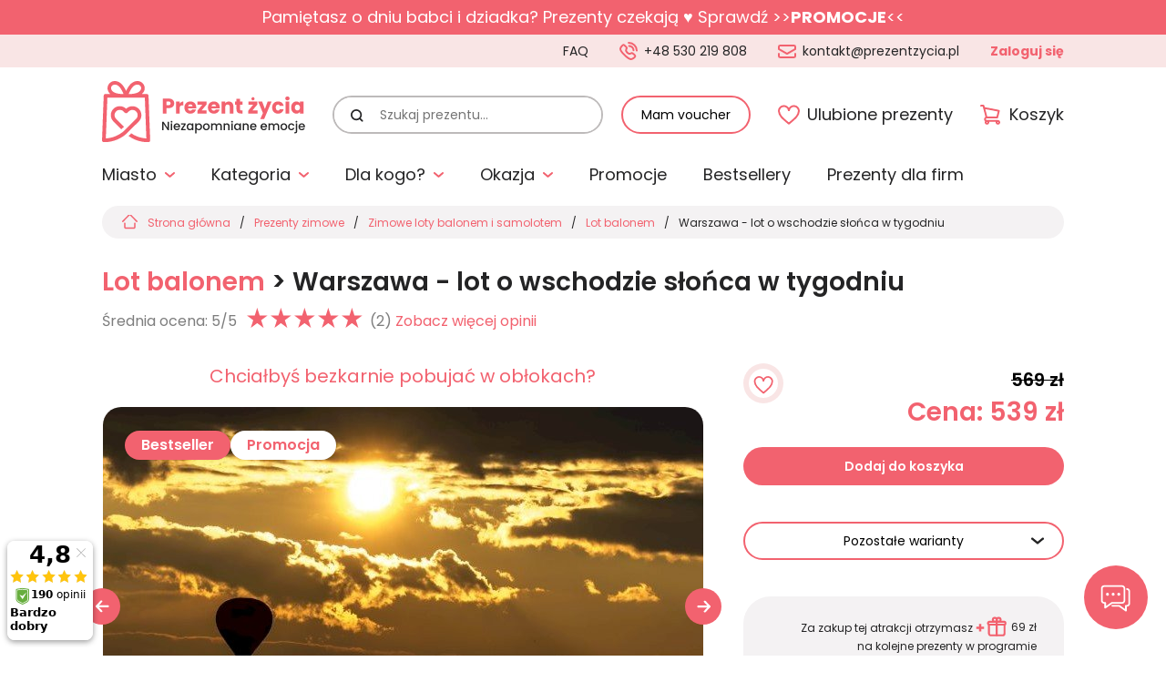

--- FILE ---
content_type: text/html; charset=utf-8
request_url: https://www.prezentzycia.pl/pl/o/lot-balonem/warszawa
body_size: 30538
content:
<!DOCTYPE html>
<html lang="pl-PL">
<head>
    <meta http-equiv="Content-type" content="text/html; charset=utf-8" />
    <meta name="viewport" content="width=device-width, initial-scale=1.0" />
    <title>Lot balonem > Warszawa - lot o wschodzie słońca w tygodniu - pomysł na prezent ? PrezentZycia.pl</title>
    <meta name="description" content="Lot balonem - Warszawa - podaruj emocje. Niebanalny prezent na każdą okazję, który kupisz w 5 minut. Zamów voucher pocztą, kurierem, lub mailem." />
    <meta name="keywords" content="Warszawa - lot o wschodzie słońca w tygodniu" />
    <link rel="canonical" href="https://www.prezentzycia.pl/pl/o/lot-balonem/warszawa">
    <link href="/favicon.ico" type="image/x-icon" rel="icon" />
    <link rel="preconnect" href="https://fonts.googleapis.com">
    <link rel="preconnect" href="https://fonts.gstatic.com" crossorigin>
    <link href="https://fonts.googleapis.com/css2?family=Poppins:ital,wght@0,100;0,200;0,300;0,400;0,500;0,600;0,700;0,800;0,900;1,100;1,200;1,300;1,400;1,500;1,600;1,700;1,800;1,900&display=swap" rel="stylesheet">
    <link rel="stylesheet" href="/css/chosen.css" type="text/css">
    <link rel="stylesheet" href="/css/jquery.fancybox.min.css" type="text/css">
    <link rel="stylesheet" href="/css/swiper-bundle.min.css">
    <link rel="stylesheet" href="/css/animate.min.css">
    <link rel="stylesheet" href="/css/global.css" type="text/css">
    <link rel="stylesheet" href="/css/produkt.css" type="text/css">
    <link rel="stylesheet" href="/css/jquery.rating.css" type="text/css">
    <script src="https://www.google.com/recaptcha/api.js?onload=onloadRecaptchaCallback&render=explicit" async="" defer=""></script>
    <script src="/js/js.js?v=5.999999999"></script>
    <script>
        $(function(){
           // cookiesBox('pl','1');
        });
    </script>

    <script>
        $(function () {



            var formID = "formKontaktu";
            $("#"+formID).validate({
                errorClass: "validate-error-txt",
                errorElement: "div",
                highlight: function (element, errorClass, validClass) {
                    $(element).removeClass(errorClass);
                    $(element).addClass("validate-input-error");
                },
                unhighlight: function (element, errorClass, validClass) {
                    $(element).removeClass("validate-input-error");
                },
                errorPlacement: function(error, element) {
                    if (element.attr("type") === "checkbox") {
                        error.insertBefore(element);
                    } else {
                        error.insertAfter(element);
                    }
                },
                rules: {
                    imie: {
                        required: true
                    },
                    email: {
                        required: true,
                        email: true
                    },
                    telefon: {
                        required: true
                    },
                    tresc: {
                        required: true
                    }
                },
                submitHandler: function () {

                    var isBlockUiVisible = $(".blockUI").is(":visible");
                    if(isBlockUiVisible == false) {
                        //$.blockUI({ message: "Proszę czekać - trwa wysyłanie...", css: { padding: "30px" } });
                        $.blockUI();
                    }

                    var elId = $("#"+formID+" .g-recaptcha").attr("id");
                    //console.log("elId = "+elId); //elId = formKontaktuReCaptcha
                    var recaptchaResponse = grecaptcha.getResponse(recaptchaWidgets[elId]);
                    //console.log(recaptchaResponse); //03AFcWeA7ym9QDxzIxNEpYY37AbXpXNWhu8gPjIebvH0qXg_G6O1GJtVzZvKtK...

                    if (recaptchaResponse)
                    {

                        $.ajax({
                            type: "POST",
                            cache: false,
                            url: "/ajax/formularzWyslij.php",
                            dataType: "json",
                            data: { dane: $("#"+formID).serialize() },
                            success: function (result) {
                                if(result["rezultat"] == "OK")
                                {
                                    $("#"+formID).html(result["rezultat_info"]);
                                }
                                else
                                {
                                    $("#"+formID+" .err").html(result["rezultat_info"]);
                                }
                                $.unblockUI();
                                return false;
                            }
                        });
                    }
                    else
                    {
                        grecaptcha.reset(recaptchaWidgets[elId]);
                        grecaptcha.execute(recaptchaWidgets[elId]);
                        //$.unblockUI();
                    }


                },
                messages: {
                    imie: {
                        required: "To pole jest wymagane."
                    },
                    email: {
                        required: "To pole jest wymagane.",
                        email: "Podaj poprawny adres e-mail."
                    },
                    telefon: {
                        required: "To pole jest wymagane."
                    },
                    tresc: {
                        required: "To pole jest wymagane."
                    }
                }
            });
        });
    </script>
    <!-- Bing -->
<script>
  (function(w,d,t,r,u)
  {
    var f,n,i;
    w[u]=w[u]||[],f=function()
    {
      var o={ti:"27036081"};
      o.q=w[u],w[u]=new UET(o),w[u].push("pageLoad")
    },
    n=d.createElement(t),n.src=r,n.async=1,n.onload=n.onreadystatechange=function()
    {
      var s=this.readyState;
      s&&s!=="loaded"&&s!=="complete"||(f(),n.onload=n.onreadystatechange=null)
    },
    i=d.getElementsByTagName(t)[0],i.parentNode.insertBefore(n,i)
  })
  (window,document,"script","//bat.bing.com/bat.js","uetq");
</script><script>

function onProductClick44() {

  if(typeof onGA4ProductClick44 === "function")
  {
    onGA4ProductClick44();
  }

  setTimeout(function() {document.location = "/pl/o/lot-balonem-dla-dwojga";}, 1000);
  
}



function onProductClick119() {

  if(typeof onGA4ProductClick119 === "function")
  {
    onGA4ProductClick119();
  }

  setTimeout(function() {document.location = "/pl/o/romantyczny-lot-balonem-dla-dwojga";}, 1000);
  
}



function onProductClick123() {

  if(typeof onGA4ProductClick123 === "function")
  {
    onGA4ProductClick123();
  }

  setTimeout(function() {document.location = "/pl/o/lot-samolotem-ultralekkim-dla-dwojga";}, 1000);
  
}



function onProductClick147() {

  if(typeof onGA4ProductClick147 === "function")
  {
    onGA4ProductClick147();
  }

  setTimeout(function() {document.location = "/pl/o/wyprawa-balonem-dla-grupy-przyjaciol";}, 1000);
  
}



function onProductClick124() {

  if(typeof onGA4ProductClick124 === "function")
  {
    onGA4ProductClick124();
  }

  setTimeout(function() {document.location = "/pl/o/kurs-pilotazu-samolotu-ultralekkiego";}, 1000);
  
}



function onProductClick295() {

  if(typeof onGA4ProductClick295 === "function")
  {
    onGA4ProductClick295();
  }

  setTimeout(function() {document.location = "/pl/o/lot-zapoznawczy-helikopterem";}, 1000);
  
}



function onProductClick39() {

  if(typeof onGA4ProductClick39 === "function")
  {
    onGA4ProductClick39();
  }

  setTimeout(function() {document.location = "/pl/o/lot-motolotnia";}, 1000);
  
}



function onProductClick34() {

  if(typeof onGA4ProductClick34 === "function")
  {
    onGA4ProductClick34();
  }

  setTimeout(function() {document.location = "/pl/o/lot-paralotnia";}, 1000);
  
}



function onProductClick26() {

  if(typeof onGA4ProductClick26 === "function")
  {
    onGA4ProductClick26();
  }

  setTimeout(function() {document.location = "/pl/o/skok-ze-spadochronem";}, 1000);
  
}

</script><script>
        var ga4varga4function = function ga4function()
        {
            dataLayer.push({ ecommerce: null });
            dataLayer.push({
              event: "view_item_list",
              ecommerce: {
                item_list_id: "Podobne-prezenty",
                item_list_name: "Podobne prezenty",
                items: [
                {
       item_id: "44",
       item_name: "Lot balonem dla dwojga",
       item_category: "Prezent na 18 urodziny",
       item_list_id: "Podobne-prezenty",
       item_list_name: "Podobne prezenty",
       price: "1138.00",
       index: "0"
        }, {
       item_id: "119",
       item_name: "Romantyczny lot balonem dla dwojga",
       item_category: "Zimowe loty balonem i samolotem",
       item_list_id: "Podobne-prezenty",
       item_list_name: "Podobne prezenty",
       price: "2299.00",
       index: "1"
        }, {
       item_id: "123",
       item_name: "Lot samolotem ultralekkim dla dwojga",
       item_category: "Loty awionetką",
       item_list_id: "Podobne-prezenty",
       item_list_name: "Podobne prezenty",
       price: "689.00",
       index: "2"
        }, {
       item_id: "147",
       item_name: "Wyprawa balonem dla grupy przyjaciół",
       item_category: "Loty balonem",
       item_list_id: "Podobne-prezenty",
       item_list_name: "Podobne prezenty",
       price: "1999.00",
       index: "3"
        }, {
       item_id: "124",
       item_name: "Pierwszy kurs pilotażu",
       item_category: "Prezent dla męża na święta",
       item_list_id: "Podobne-prezenty",
       item_list_name: "Podobne prezenty",
       price: "449.00",
       index: "4"
        }, {
       item_id: "295",
       item_name: "Lot zapoznawczy helikopterem",
       item_category: "Prezent na 18 urodziny",
       item_list_id: "Podobne-prezenty",
       item_list_name: "Podobne prezenty",
       price: "1190.00",
       index: "5"
        }, {
       item_id: "39",
       item_name: "Lot motolotnią",
       item_category: "Prezent na walentynki dla niej",
       item_list_id: "Podobne-prezenty",
       item_list_name: "Podobne prezenty",
       price: "169.00",
       index: "6"
        }, {
       item_id: "34",
       item_name: "Lot paralotnią",
       item_category: "Prezent na walentynki dla niej",
       item_list_id: "Podobne-prezenty",
       item_list_name: "Podobne prezenty",
       price: "120.00",
       index: "7"
        }, {
       item_id: "26",
       item_name: "Skok ze spadochronem",
       item_category: "Prezent na 18 urodziny",
       item_list_id: "Podobne-prezenty",
       item_list_name: "Podobne prezenty",
       price: "899.00",
       index: "8"
        }
                 ]
              }
            });
            
        }

        if (window.gtmDidInit) {
            ga4varga4function.call();
        }else{
            arrGA4.push(ga4varga4function);
        }
        </script><script>
                function onGA4ProductClick44() {
                dataLayer.push({ ecommerce: null });
            dataLayer.push({
              event: "select_item",
              ecommerce: {
                item_list_id: "Podobne-prezenty",
                item_list_name: "Podobne prezenty",
                items: [
                {
       item_id: "44",
       item_name: "Lot balonem dla dwojga",
       item_category: "Prezent na 18 urodziny",
       item_list_id: "Podobne-prezenty",
       item_list_name: "Podobne prezenty",
       price: "1138.00",
       index: "0"
        }
                 ]
              }
            });
            
                }
                
                function onGA4ProductClick119() {
                dataLayer.push({ ecommerce: null });
            dataLayer.push({
              event: "select_item",
              ecommerce: {
                item_list_id: "Podobne-prezenty",
                item_list_name: "Podobne prezenty",
                items: [
                {
       item_id: "119",
       item_name: "Romantyczny lot balonem dla dwojga",
       item_category: "Zimowe loty balonem i samolotem",
       item_list_id: "Podobne-prezenty",
       item_list_name: "Podobne prezenty",
       price: "2299.00",
       index: "1"
        }
                 ]
              }
            });
            
                }
                
                function onGA4ProductClick123() {
                dataLayer.push({ ecommerce: null });
            dataLayer.push({
              event: "select_item",
              ecommerce: {
                item_list_id: "Podobne-prezenty",
                item_list_name: "Podobne prezenty",
                items: [
                {
       item_id: "123",
       item_name: "Lot samolotem ultralekkim dla dwojga",
       item_category: "Loty awionetką",
       item_list_id: "Podobne-prezenty",
       item_list_name: "Podobne prezenty",
       price: "689.00",
       index: "2"
        }
                 ]
              }
            });
            
                }
                
                function onGA4ProductClick147() {
                dataLayer.push({ ecommerce: null });
            dataLayer.push({
              event: "select_item",
              ecommerce: {
                item_list_id: "Podobne-prezenty",
                item_list_name: "Podobne prezenty",
                items: [
                {
       item_id: "147",
       item_name: "Wyprawa balonem dla grupy przyjaciół",
       item_category: "Loty balonem",
       item_list_id: "Podobne-prezenty",
       item_list_name: "Podobne prezenty",
       price: "1999.00",
       index: "3"
        }
                 ]
              }
            });
            
                }
                
                function onGA4ProductClick124() {
                dataLayer.push({ ecommerce: null });
            dataLayer.push({
              event: "select_item",
              ecommerce: {
                item_list_id: "Podobne-prezenty",
                item_list_name: "Podobne prezenty",
                items: [
                {
       item_id: "124",
       item_name: "Pierwszy kurs pilotażu",
       item_category: "Prezent dla męża na święta",
       item_list_id: "Podobne-prezenty",
       item_list_name: "Podobne prezenty",
       price: "449.00",
       index: "4"
        }
                 ]
              }
            });
            
                }
                
                function onGA4ProductClick295() {
                dataLayer.push({ ecommerce: null });
            dataLayer.push({
              event: "select_item",
              ecommerce: {
                item_list_id: "Podobne-prezenty",
                item_list_name: "Podobne prezenty",
                items: [
                {
       item_id: "295",
       item_name: "Lot zapoznawczy helikopterem",
       item_category: "Prezent na 18 urodziny",
       item_list_id: "Podobne-prezenty",
       item_list_name: "Podobne prezenty",
       price: "1190.00",
       index: "5"
        }
                 ]
              }
            });
            
                }
                
                function onGA4ProductClick39() {
                dataLayer.push({ ecommerce: null });
            dataLayer.push({
              event: "select_item",
              ecommerce: {
                item_list_id: "Podobne-prezenty",
                item_list_name: "Podobne prezenty",
                items: [
                {
       item_id: "39",
       item_name: "Lot motolotnią",
       item_category: "Prezent na walentynki dla niej",
       item_list_id: "Podobne-prezenty",
       item_list_name: "Podobne prezenty",
       price: "169.00",
       index: "6"
        }
                 ]
              }
            });
            
                }
                
                function onGA4ProductClick34() {
                dataLayer.push({ ecommerce: null });
            dataLayer.push({
              event: "select_item",
              ecommerce: {
                item_list_id: "Podobne-prezenty",
                item_list_name: "Podobne prezenty",
                items: [
                {
       item_id: "34",
       item_name: "Lot paralotnią",
       item_category: "Prezent na walentynki dla niej",
       item_list_id: "Podobne-prezenty",
       item_list_name: "Podobne prezenty",
       price: "120.00",
       index: "7"
        }
                 ]
              }
            });
            
                }
                
                function onGA4ProductClick26() {
                dataLayer.push({ ecommerce: null });
            dataLayer.push({
              event: "select_item",
              ecommerce: {
                item_list_id: "Podobne-prezenty",
                item_list_name: "Podobne prezenty",
                items: [
                {
       item_id: "26",
       item_name: "Skok ze spadochronem",
       item_category: "Prezent na 18 urodziny",
       item_list_id: "Podobne-prezenty",
       item_list_name: "Podobne prezenty",
       price: "899.00",
       index: "8"
        }
                 ]
              }
            });
            
                }
                </script><script>
        var ga4varga4function = function ga4function()
        {
            dataLayer.push({ ecommerce: null });
                    dataLayer.push({
                      event: "view_item",
                      ecommerce: {
                        currency: "PLN",
                        value: "539.00",
                        items: [
                
        {
            item_id: "118",
            item_name: "Lot balonem",
            item_category: "Zimowe loty balonem i samolotem",
            
            
            item_variant: "Warszawa - lot o wschodzie słońca w tygodniu",
            price: "569.00",
            index: "0",
            discount: "30"
        }
                             ]
                          }
                        });
                
        }

        if (window.gtmDidInit) {
            ga4varga4function.call();
        }else{
            arrGA4.push(ga4varga4function);
        }
        </script><script>
                function ga4_add_to_cart()
                {
                
                    dataLayer.push({ ecommerce: null });
                    dataLayer.push({
                      event: "add_to_cart",
                      ecommerce: {
                        currency: "PLN",
                        value: "539.00",
                        items: [
                
        {
            item_id: "118",
            item_name: "Lot balonem",
            item_category: "Zimowe loty balonem i samolotem",
            
            
            item_variant: "Warszawa - lot o wschodzie słońca w tygodniu",
            price: "569.00",
            index: "0",
            discount: "30"
        }
                             ]
                          }
                        });
                
                }
                </script><!-- Facebook Pixel Code -->
<script>
  !function(f,b,e,v,n,t,s)
  {if(f.fbq)return;n=f.fbq=function(){n.callMethod?
  n.callMethod.apply(n,arguments):n.queue.push(arguments)};
  if(!f._fbq)f._fbq=n;n.push=n;n.loaded=!0;n.version='2.0';
  n.queue=[];t=b.createElement(e);t.async=!0;
  t.src=v;s=b.getElementsByTagName(e)[0];
  s.parentNode.insertBefore(t,s)}(window, document,'script',
  'https://connect.facebook.net/en_US/fbevents.js');
  fbq('init', '245106836091495');
  fbq('track', 'PageView');
</script>
<!-- End Facebook Pixel Code --><script>(function(w,d,s,i,dl){w._ceneo = w._ceneo || function () {
w._ceneo.e = w._ceneo.e || []; w._ceneo.e.push(arguments); };
w._ceneo.e = w._ceneo.e || [];dl=dl===undefined?"dataLayer":dl;
const f = d.getElementsByTagName(s)[0], j = d.createElement(s);
j.defer = true;
j.src = "https://ssl.ceneo.pl/ct/v5/script.js?accountGuid=" + i + "&t=" +
Date.now() + (dl ? "&dl=" + dl : ''); f.parentNode.insertBefore(j, f);
})(window, document, "script", "6e3797d5-0532-4b55-a96a-ffa523c6a235");</script><meta property="og:url" content="https://www.prezentzycia.pl/pl/o/lot-balonem/warszawa" /><meta property="og:type" content="article" /><meta property="og:locale" content="pl_PL" /><meta property="og:title" content="Lot balonem - Warszawa - lot o wschodzie słońca w tygodniu" /><meta property="og:description" content="Lot balonem w Warszawie jest atrakcją ekskluzywną, która kiedyś zarezerwowana była wyłącznie dla VIP-ów. Dziś każdy może się tak poczuć. Zapraszamy na grupowy lot, w którym wraz z innymi uczestnikami podziwiać będziesz okolice z wysokości 1-2 km. Czegoś takiego prawdopodobnie wcześniej nie przeżyłeś. Dzięki balonowi odbędziesz godzinną podróż po niebie, w kierunku znanym tylko wiejącemu wiatrowi. Kiedy już wylądujecie w bezpiecznym miejscu następuje ceremonia "Chrztu na Aeronautę" dla nowo narodzonych baloniarzy. Zapraszamy na poranny lot balonem w Warszawie.Poranny lot balonem w okolicach WarszawyWydaje Ci się, że to poranna kawa jest idealnym początkiem dnia? A jeżeli powiemy Ci, że można jeszcze lepiej rozpocząć poranek? Oczywiście nie wykluczamy w tym planie kawy, ta na pewno pomoże Ci w przygotowaniu się do porannego lotu balonem. Poranny lot balonem w okolicach Warszawy to doskonały prezent dla osób, które lubią podziwiać budzące się do życia słońce, dodające tej atrakcji jeszcze więcej magii. Gwarantujemy, że taki lot jest wart wczesnej pobudki!Chcesz, żeby loty były bardziej dostosowane do Ciebie? Wybierz voucher standardowy, na lot w tygodniu lub w weekend i zyskaj pierwszeństwo otrzymywania zaproszeń na lot w Twojej okolicy!Częstotliwość zaproszeń uzależniona jest od lokalizacji, w której aktualnie odbywają się loty oraz od ilości osób oczekujących na lot. Warunkiem otrzymywania zaproszeń jest zgłoszenie się do kolejki, poprzez kontakt z organizatorem. Zalecamy zgłaszać się na lot od razu po zakupie/otrzymaniu vouchera!" /><meta property="og:image" content="https://www.prezentzycia.pl/img/towarywarianty/1/2024_05/12003.jpg" /><meta name="twitter:title" content="Lot balonem - Warszawa - lot o wschodzie słońca w tygodniu" /><meta name="twitter:description" content="Lot balonem w Warszawie jest atrakcją ekskluzywną, która kiedyś zarezerwowana była wyłącznie dla VIP-ów. Dziś każdy może się tak poczuć. Zapraszamy na grupowy lot, w którym wraz z innymi uczestnikami podziwiać będziesz okolice z wysokości 1-2 km. Czegoś takiego prawdopodobnie wcześniej nie przeżyłeś. Dzięki balonowi odbędziesz godzinną podróż po niebie, w kierunku znanym tylko wiejącemu wiatrowi. Kiedy już wylądujecie w bezpiecznym miejscu następuje ceremonia "Chrztu na Aeronautę" dla nowo narodzonych baloniarzy. Zapraszamy na poranny lot balonem w Warszawie.Poranny lot balonem w okolicach WarszawyWydaje Ci się, że to poranna kawa jest idealnym początkiem dnia? A jeżeli powiemy Ci, że można jeszcze lepiej rozpocząć poranek? Oczywiście nie wykluczamy w tym planie kawy, ta na pewno pomoże Ci w przygotowaniu się do porannego lotu balonem. Poranny lot balonem w okolicach Warszawy to doskonały prezent dla osób, które lubią podziwiać budzące się do życia słońce, dodające tej atrakcji jeszcze więcej magii. Gwarantujemy, że taki lot jest wart wczesnej pobudki!Chcesz, żeby loty były bardziej dostosowane do Ciebie? Wybierz voucher standardowy, na lot w tygodniu lub w weekend i zyskaj pierwszeństwo otrzymywania zaproszeń na lot w Twojej okolicy!Częstotliwość zaproszeń uzależniona jest od lokalizacji, w której aktualnie odbywają się loty oraz od ilości osób oczekujących na lot. Warunkiem otrzymywania zaproszeń jest zgłoszenie się do kolejki, poprzez kontakt z organizatorem. Zalecamy zgłaszać się na lot od razu po zakupie/otrzymaniu vouchera!" /><meta name="twitter:image" content="https://www.prezentzycia.pl/img/towarywarianty/2/2024_05/12003.jpg" /><meta name="twitter:image:alt" content="" />
</head>
<body class=" body-info-box-show ">

<div class="kl-info-box" style="
    color: #ffffff;
    background: #F2626F;">
<div class="wrapper">
<div class="kl-info"><span style="color:#FFFFFF">Pamiętasz o dniu babci i dziadka? Prezenty czekają ♥</span> <span style="color:#FFFFFF">Sprawdź</span><u><span style="color:#FFFFFF"> >></span><strong><a href="https://www.prezentzycia.pl/pl/promocje"><span style="color:#FFFFFF">PROMOCJE</span></a></strong><span style="color:#FFFFFF"><<</span></u></div>
</div>
</div>

<noscript><img height="1" width="1" style="display:none" alt="FB Pixel" src="https://www.facebook.com/tr?id=431120914329903&ev=PageView&noscript=1"></noscript>

<!-- Google Tag Manager (noscript) -->
<noscript><iframe src="https://www.googletagmanager.com/ns.html?id=GTM-MZ87MD" height="0" width="0" style="display:none;visibility:hidden"></iframe></noscript>
<!-- End Google Tag Manager (noscript) -->


<div class="buttons-content-1">
 
  <a href="https://www.facebook.com/PrezentZycia/" class="fb-btn-1" target="_blank" rel="nofollow"></a>
  <a href="https://www.ceneo.pl/sklepy/prezentzycia.pl-s15213#tab=reviews" class="ceneo-btn-1" target="_blank" rel="nofollow"></a>
 
</div>

<header>
    <div class="header-top">
        <div class="wrapper">
            <div class="header-top-left">
                <div>Voucher ważny <strong>ZAWSZE*</strong></div>
            </div>
            <div class="header-top-right">
                <div class="h-1">
                    <a href="/pl/faq">FAQ</a>
                </div>
                <div class="h-2">
                    <a href="tel:+48530219808" class="phone">+48 530 219 808</a>
                </div>
                <div class="h-3">
                    <a href="mailto:kontakt@prezentzycia.pl" class="mail">kontakt@prezentzycia.pl</a>
                </div>
                <div class="h-4">
    
        <a href="/pl/logowanie" class="log">Zaloguj się</a>

    </div>
            </div>
        </div>
    </div>
    <div class="header-center">
        <div class="wrapper">
            <div class="row-box">
                <div class="col-box logo-content">
                    <a href="/" class="logo"><img src="/img/logo.svg" alt="Prezent Życia - niezapomniane emocje"></a>
                </div>
                <div class="col-box search-content">
                    <div class="search-box">
                        <form action="/" method="post" id="searching">
                            <input type="hidden" name="m" value="szukaj">
                            <input type="hidden" name="l" value="pl">
                            <label class="sr-only">Szukaj prezentu:</label>
                            <button type="submit"></button>
                            <input type="text" name="fraza" id="fraza" placeholder="Szukaj prezentu..." class="ui-autocomplete-input" autocomplete="off">
                        </form>
                    </div>
                </div>
                <div class="col-box col-box-voucher">
    <a href="/pl/rezerwacja" class="btn-1">Mam voucher</a>
</div>
<div class="col-box col-box-favourite">
    <a href="/pl/ulubione" class="btn-favourite">Ulubione prezenty</a>
</div>
<div class="col-box col-box-basket">
            <a href="/pl/koszyk" class="btn-basket">Koszyk</a>
    </div>
            </div>
        </div>
    </div>
    <div class="header-bottom">
        <div class="wrapper">
            <div class="main-menu">
                <a href="" class="ss-close">Zamknij menu</a>
                <ul><li class="li-submenu-1 li-submenu-1-1 miasto"><a class="a01" href="/pl/szukaj">Miasto</a><div class="ss-submenu-box ss-submenu-box-1">    <div class="ss-row-box">        <div class="ss-col-left">            <div class="ss-menu ss-menu-1"><div class="ss-menu-link">
                                                <a href="/pl/s/prezent-warszawa">Warszawa</a>
                                                
                                            </div><div class="ss-menu-link">
                                                <a href="/pl/s/prezent-katowice">Katowice</a>
                                                
                                            </div><div class="ss-menu-link">
                                                <a href="/pl/s/prezent-krakow">Kraków</a>
                                                
                                            </div><div class="ss-menu-link">
                                                <a href="/pl/s/prezent-poznan">Poznań</a>
                                                
                                            </div><div class="ss-menu-link">
                                                <a href="/pl/s/prezent-trojmiasto">Trójmiasto</a>
                                                
                                            </div><div class="ss-menu-link">
                                                <a href="/pl/s/prezent-wroclaw">Wrocław</a>
                                                
                                            </div><div class="ss-menu-link">
                                                <a href="javascript:void(0);">&nbsp;</a>
                                            </div><div class="ss-menu-link">
                                                <a href="/pl/s/atrakcje-barcelona">BARCELONA</a>
                                                
                                            </div><div class="ss-menu-link">
                                                <a href="/pl/s/atrakcje-slowacja">SŁOWACJA</a>
                                                
                                            </div><div class="ss-menu-link">
                                                <a href="/pl/s/wakacje-slowenia">SŁOWENIA</a>
                                                
                                            </div></div></div>        <div class="ss-col-left">            <div class="ss-menu ss-menu-1"><div class="ss-menu-link">
                                                <a href="/pl/s/berlin">Berlin</a>
                                                
                                            </div><div class="ss-menu-link">
                                                <a href="/pl/s/prezent-bialystok">Białystok</a>
                                                
                                            </div><div class="ss-menu-link">
                                                <a href="/pl/s/prezent-bielsko-biala">Bielsko Biała</a>
                                                
                                            </div><div class="ss-menu-link">
                                                <a href="/pl/s/prezent-bydgoszcz">Bydgoszcz</a>
                                                
                                            </div><div class="ss-menu-link">
                                                <a href="/pl/s/prezent-czestochowa">Częstochowa</a>
                                                
                                            </div><div class="ss-menu-link">
                                                <a href="/pl/s/elblag">Elbląg</a>
                                                
                                            </div><div class="ss-menu-link">
                                                <a href="/pl/s/prezent-gliwice">Gliwice</a>
                                                
                                            </div><div class="ss-menu-link">
                                                <a href="/pl/s/prezent-gorzow-wielkopolski">Gorzów Wielkopolski</a>
                                                
                                            </div><div class="ss-menu-link">
                                                <a href="/pl/k/jelenia-gora">Jelenia Góra</a>
                                                
                                            </div><div class="ss-menu-link">
                                                <a href="/pl/s/prezent-koszalin">Koszalin</a>
                                                
                                            </div><div class="ss-menu-link">
                                                <a href="/pl/s/prezent-kielce">Kielce</a>
                                                
                                            </div><div class="ss-menu-link">
                                                <a href="/pl/s/prezent-kolobrzeg">Kołobrzeg</a>
                                                
                                            </div><div class="ss-menu-link">
                                                <a href="/pl/s/prezent-lublin">Lublin</a>
                                                
                                            </div><div class="ss-menu-link">
                                                <a href="/pl/s/prezent-lodz">Łódź</a>
                                                
                                            </div><div class="ss-menu-link">
                                                <a href="/pl/s/prezent-krynica-zdroj">Krynica Zdrój</a>
                                                
                                            </div><div class="ss-menu-link">
                                                <a href="/pl/s/prezent-leszno">Leszno</a>
                                                
                                            </div><div class="ss-menu-link">
                                                <a href="/pl/s/nowy-sacz">Nowy Sącz</a>
                                                
                                            </div></div></div>        <div class="ss-col-left">            <div class="ss-menu ss-menu-1"><div class="ss-menu-link">
                                                <a href="/pl/s/prezent-ostrow-wielkopolski">Ostrów Wielkopolski</a>
                                                
                                            </div><div class="ss-menu-link">
                                                <a href="/pl/s/prezent-pila">Piła</a>
                                                
                                            </div><div class="ss-menu-link">
                                                <a href="/pl/s/prezent-walbrzych">Wałbrzych</a>
                                                
                                            </div><div class="ss-menu-link">
                                                <a href="/pl/s/nowy-targ">Nowy Targ</a>
                                                
                                            </div><div class="ss-menu-link">
                                                <a href="/pl/s/prezent-olsztyn">Olsztyn</a>
                                                
                                            </div><div class="ss-menu-link">
                                                <a href="/pl/s/prezent-opole">Opole</a>
                                                
                                            </div><div class="ss-menu-link">
                                                <a href="/pl/s/polwysep-helski">Półwysep Helski</a>
                                                
                                            </div><div class="ss-menu-link">
                                                <a href="/pl/s/radom">Radom</a>
                                                
                                            </div><div class="ss-menu-link">
                                                <a href="/pl/s/prezent-rybnik">Rybnik</a>
                                                
                                            </div><div class="ss-menu-link">
                                                <a href="/pl/s/prezent-rzeszow">Rzeszów</a>
                                                
                                            </div><div class="ss-menu-link">
                                                <a href="/pl/s/prezent-siedlce">Siedlce</a>
                                                
                                            </div><div class="ss-menu-link">
                                                <a href="/pl/s/prezent-sosnowiec">Sosnowiec</a>
                                                
                                            </div><div class="ss-menu-link">
                                                <a href="/pl/s/prezent-szczecin">Szczecin</a>
                                                
                                            </div><div class="ss-menu-link">
                                                <a href="/pl/s/prezent-torun">Toruń</a>
                                                
                                            </div><div class="ss-menu-link">
                                                <a href="/pl/s/wisla">Wisła</a>
                                                
                                            </div><div class="ss-menu-link">
                                                <a href="/pl/s/zakopane">Zakopane</a>
                                                
                                            </div><div class="ss-menu-link">
                                                <a href="/pl/s/zielona-gora">Zielona Góra</a>
                                                
                                            </div></div></div></div></div></li><li class="li-submenu-1"><a class="a02" href="#">Kategoria</a><div class="ss-submenu-box"><div class="ss-row-box"><div class="ss-col-left"><div class="ss-menu"><div class="ss-menu-link ss-menu-href"><a href="/pl/szukaj" class="1">Wszystkie kategorie</a></div><div class="ss-menu-link"><a href="/pl/k/dla-aktywnych" class="2">Dla aktywnych</a></div><div class="ss-menu-link"><a href="/pl/k/w-powietrzu" class="3">W powietrzu</a></div><div class="ss-menu-link"><a href="/pl/k/za-kierownica" class="4">Za kierownicą</a></div><div class="ss-menu-link"><a href="/pl/k/wiatr-i-woda" class="5">Wiatr i woda</a></div><div class="ss-menu-link ss-menu-href"><a href="/pl/k/ekstremalne-prezenty" class="6">Ekstremalne prezenty</a></div><div class="ss-menu-link ss-menu-href"><a href="/pl/k/dla-dzieci" class="7">Dla dzieci</a></div><div class="ss-menu-link"><a href="/pl/k/pakiety" class="8">Pakiety Prezentowe</a></div><div class="ss-menu-link"><a href="/pl/k/relaks-i-uroda" class="9">Relaks i uroda</a></div><div class="ss-menu-link"><a href="/pl/k/kreatywne" class="10">Kreatywne</a></div></div></div><div class="ss-col-right"><div class="ss-cont-boxes"><div class="ss-cont-box ss-cont-2">
                                                <div class="ss-main-link"><a href="/pl/k/dla-aktywnych">Dla aktywnych</a></div>
                                                
                                                
                <div class="ss-boxes-1 ss-boxes-1-wszystkie">
                    <div class="ss-row-box-1">
                        <div class="ss-col-box-1 " style="width: 100%;">
                            <div class="ss-box-1" style="padding: 5px 0px 0px 0px;display: flex;align-items: center;">
                                    <a class="ss-box-1-link-wszystkie" href="/pl/k/dla-aktywnych">
                                        <div class="ss-image" style="height: 54px">
                                            <img src="/img/icons/50fff.svg" style="width: 80px;height: 48px;">
                                        </div>
                                        <div class="ss-main-link-wszystkie" style="padding: 0px;display: block;">
                                                <a href="/pl/k/dla-aktywnych" style="background: unset; padding-left: 0px;font-weight:500;">Wszystkie: Dla&nbsp;aktywnych</a>
                                        </div>
                                    </a>
                            </div>
                        </div>
                    </div>
                </div>            
            
                                                
                                                <div class="ss-boxes-1">
                                                    <div class="ss-row-box-1"><div class="ss-col-box-1 ">
                                                            <div class="ss-box-1">
                                                                <a href="/pl/k/golf">
                                                                    <div class="ss-image"><img src="/img/bx_loader.gif" class="lazy" data-src="/img/kategorie/2/2016_12/11171.jpg" alt="Golf" style="width: 80px;"></div>
                                                                    <div class="ss-txt">Golf</div>
                                                                </a>
                                                            </div>
                                                        </div><div class="ss-col-box-1 ">
                                                            <div class="ss-box-1">
                                                                <a href="/pl/k/jazda-konna">
                                                                    <div class="ss-image"><img src="/img/bx_loader.gif" class="lazy" data-src="/img/icons/50.svg" alt="Jazda konna" style="width: 80px; height: 54px;"></div>
                                                                    <div class="ss-txt">Jazda konna</div>
                                                                </a>
                                                            </div>
                                                        </div><div class="ss-col-box-1 ">
                                                            <div class="ss-box-1">
                                                                <a href="/pl/k/obozy-kondycyjne">
                                                                    <div class="ss-image"><img src="/img/bx_loader.gif" class="lazy" data-src="/img/kategorie/2/2016_12/11172.jpg" alt="Obozy kondycyjne i obozy przetrwania" style="width: 80px;"></div>
                                                                    <div class="ss-txt">Obozy kondycyjne i obozy przetrwania</div>
                                                                </a>
                                                            </div>
                                                        </div><div class="ss-col-box-1 ">
                                                            <div class="ss-box-1">
                                                                <a href="/pl/k/paintball">
                                                                    <div class="ss-image"><img src="/img/bx_loader.gif" class="lazy" data-src="/img/kategorie/2/2016_12/11173.jpg" alt="Paintball" style="width: 80px;"></div>
                                                                    <div class="ss-txt">Paintball</div>
                                                                </a>
                                                            </div>
                                                        </div><div class="ss-col-box-1 ">
                                                            <div class="ss-box-1">
                                                                <a href="/pl/k/przygoda">
                                                                    <div class="ss-image"><img src="/img/bx_loader.gif" class="lazy" data-src="/img/kategorie/2/2016_12/11174.jpg" alt="Przygoda" style="width: 80px;"></div>
                                                                    <div class="ss-txt">Przygoda</div>
                                                                </a>
                                                            </div>
                                                        </div><div class="ss-col-box-1 ">
                                                            <div class="ss-box-1">
                                                                <a href="/pl/k/strzelanie-i-lucznictwo">
                                                                    <div class="ss-image"><img src="/img/bx_loader.gif" class="lazy" data-src="/img/kategorie/2/2016_12/11175.jpg" alt="Strzelanie i łucznictwo" style="width: 80px;"></div>
                                                                    <div class="ss-txt">Strzelanie i łucznictwo</div>
                                                                </a>
                                                            </div>
                                                        </div><div class="ss-col-box-1 ">
                                                            <div class="ss-box-1">
                                                                <a href="/pl/k/wspinaczka">
                                                                    <div class="ss-image"><img src="/img/bx_loader.gif" class="lazy" data-src="/img/kategorie/2/2016_12/11177.jpg" alt="Wspinaczka" style="width: 80px;"></div>
                                                                    <div class="ss-txt">Wspinaczka</div>
                                                                </a>
                                                            </div>
                                                        </div><div class="ss-col-box-1 ">
                                                            <div class="ss-box-1">
                                                                <a href="/pl/k/wycieczki-z-przewodnikiem">
                                                                    <div class="ss-image"><img src="/img/bx_loader.gif" class="lazy" data-src="/img/kategorie/2/2016_12/11178.jpg" alt="Wycieczki z przewodnikiem" style="width: 80px;"></div>
                                                                    <div class="ss-txt">Wycieczki z przewodnikiem</div>
                                                                </a>
                                                            </div>
                                                        </div></div></div></div><div class="ss-cont-box ss-cont-3">
                                                <div class="ss-main-link"><a href="/pl/k/w-powietrzu">W powietrzu</a></div>
                                                
                                                
                <div class="ss-boxes-1 ss-boxes-1-wszystkie">
                    <div class="ss-row-box-1">
                        <div class="ss-col-box-1 " style="width: 100%;">
                            <div class="ss-box-1" style="padding: 5px 0px 0px 0px;display: flex;align-items: center;">
                                    <a class="ss-box-1-link-wszystkie" href="/pl/k/w-powietrzu">
                                        <div class="ss-image" style="height: 54px">
                                            <img src="/img/icons/50fff.svg" style="width: 80px;height: 48px;">
                                        </div>
                                        <div class="ss-main-link-wszystkie" style="padding: 0px;display: block;">
                                                <a href="/pl/k/w-powietrzu" style="background: unset; padding-left: 0px;font-weight:500;">Wszystkie: W&nbsp;powietrzu</a>
                                        </div>
                                    </a>
                            </div>
                        </div>
                    </div>
                </div>            
            
                                                
                                                <div class="ss-boxes-1">
                                                    <div class="ss-row-box-1"><div class="ss-col-box-1 ">
                                                            <div class="ss-box-1">
                                                                <a href="/pl/k/bungee-i-skoki-z-wysokosci">
                                                                    <div class="ss-image"><img src="/img/bx_loader.gif" class="lazy" data-src="/img/kategorie/2/2016_12/11179.jpg" alt="Bungee i skoki z wysokości" style="width: 80px;"></div>
                                                                    <div class="ss-txt">Bungee i skoki z wysokości</div>
                                                                </a>
                                                            </div>
                                                        </div><div class="ss-col-box-1 ">
                                                            <div class="ss-box-1">
                                                                <a href="/pl/k/loty-awionetka">
                                                                    <div class="ss-image"><img src="/img/bx_loader.gif" class="lazy" data-src="/img/kategorie/2/2016_12/11181.jpg" alt="Loty awionetką" style="width: 80px;"></div>
                                                                    <div class="ss-txt">Loty awionetką</div>
                                                                </a>
                                                            </div>
                                                        </div><div class="ss-col-box-1 ">
                                                            <div class="ss-box-1">
                                                                <a href="/pl/k/loty-balonowe">
                                                                    <div class="ss-image"><img src="/img/bx_loader.gif" class="lazy" data-src="/img/kategorie/2/2016_12/11180.jpg" alt="Loty balonem" style="width: 80px;"></div>
                                                                    <div class="ss-txt">Loty balonem</div>
                                                                </a>
                                                            </div>
                                                        </div><div class="ss-col-box-1 ">
                                                            <div class="ss-box-1">
                                                                <a href="/pl/k/loty-helikopterem-i-wiatrakowcem">
                                                                    <div class="ss-image"><img src="/img/bx_loader.gif" class="lazy" data-src="/img/kategorie/2/2024_02/29726.jpg" alt="Loty helikopterem i wiatrakowcem" style="width: 80px;"></div>
                                                                    <div class="ss-txt">Loty helikopterem i wiatrakowcem</div>
                                                                </a>
                                                            </div>
                                                        </div><div class="ss-col-box-1 ">
                                                            <div class="ss-box-1">
                                                                <a href="/pl/k/loty-szybowcem-i-motoszybowcem">
                                                                    <div class="ss-image"><img src="/img/bx_loader.gif" class="lazy" data-src="/img/kategorie/2/2024_02/29725.jpg" alt="Loty szybowcem i motoszybowcem" style="width: 80px;"></div>
                                                                    <div class="ss-txt">Loty szybowcem i motoszybowcem</div>
                                                                </a>
                                                            </div>
                                                        </div><div class="ss-col-box-1 ">
                                                            <div class="ss-box-1">
                                                                <a href="/pl/k/paralotnie-i-motolotnie">
                                                                    <div class="ss-image"><img src="/img/bx_loader.gif" class="lazy" data-src="/img/kategorie/2/2016_12/11167.jpg" alt="Paralotnie i motolotnie" style="width: 80px;"></div>
                                                                    <div class="ss-txt">Paralotnie i motolotnie</div>
                                                                </a>
                                                            </div>
                                                        </div><div class="ss-col-box-1 ">
                                                            <div class="ss-box-1">
                                                                <a href="/pl/k/skoki-spadochronowe">
                                                                    <div class="ss-image"><img src="/img/bx_loader.gif" class="lazy" data-src="/img/kategorie/2/2016_12/11182.jpg" alt="Skoki spadochronowe" style="width: 80px;"></div>
                                                                    <div class="ss-txt">Skoki spadochronowe</div>
                                                                </a>
                                                            </div>
                                                        </div></div></div></div><div class="ss-cont-box ss-cont-4">
                                                <div class="ss-main-link"><a href="/pl/k/za-kierownica">Za kierownicą</a></div>
                                                
                                                
                <div class="ss-boxes-1 ss-boxes-1-wszystkie">
                    <div class="ss-row-box-1">
                        <div class="ss-col-box-1 " style="width: 100%;">
                            <div class="ss-box-1" style="padding: 5px 0px 0px 0px;display: flex;align-items: center;">
                                    <a class="ss-box-1-link-wszystkie" href="/pl/k/za-kierownica">
                                        <div class="ss-image" style="height: 54px">
                                            <img src="/img/icons/50fff.svg" style="width: 80px;height: 48px;">
                                        </div>
                                        <div class="ss-main-link-wszystkie" style="padding: 0px;display: block;">
                                                <a href="/pl/k/za-kierownica" style="background: unset; padding-left: 0px;font-weight:500;">Wszystkie: Za&nbsp;kierownicą</a>
                                        </div>
                                    </a>
                            </div>
                        </div>
                    </div>
                </div>            
            
                                                
                                                <div class="ss-boxes-1">
                                                    <div class="ss-row-box-1"><div class="ss-col-box-1 ">
                                                            <div class="ss-box-1">
                                                                <a href="/pl/k/ciezarowe">
                                                                    <div class="ss-image"><img src="/img/bx_loader.gif" class="lazy" data-src="/img/kategorie/2/2016_12/11183.jpg" alt="Ciężarowe" style="width: 80px;"></div>
                                                                    <div class="ss-txt">Ciężarowe</div>
                                                                </a>
                                                            </div>
                                                        </div><div class="ss-col-box-1 ">
                                                            <div class="ss-box-1">
                                                                <a href="/pl/k/doskonalenie-jazdy">
                                                                    <div class="ss-image"><img src="/img/bx_loader.gif" class="lazy" data-src="/img/kategorie/2/2016_12/11184.jpg" alt="Doskonalenie jazdy" style="width: 80px;"></div>
                                                                    <div class="ss-txt">Doskonalenie jazdy</div>
                                                                </a>
                                                            </div>
                                                        </div><div class="ss-col-box-1 ">
                                                            <div class="ss-box-1">
                                                                <a href="/pl/k/gokarty">
                                                                    <div class="ss-image"><img src="/img/bx_loader.gif" class="lazy" data-src="/img/kategorie/2/2016_12/11185.jpg" alt="Gokarty" style="width: 80px;"></div>
                                                                    <div class="ss-txt">Gokarty</div>
                                                                </a>
                                                            </div>
                                                        </div><div class="ss-col-box-1 ">
                                                            <div class="ss-box-1">
                                                                <a href="/pl/k/jazda-samochodem-rajdowym">
                                                                    <div class="ss-image"><img src="/img/bx_loader.gif" class="lazy" data-src="/img/kategorie/2/2016_12/11186.jpg" alt="Jazda samochodem rajdowym" style="width: 80px;"></div>
                                                                    <div class="ss-txt">Jazda samochodem rajdowym</div>
                                                                </a>
                                                            </div>
                                                        </div><div class="ss-col-box-1 ">
                                                            <div class="ss-box-1">
                                                                <a href="/pl/k/maszyny-budowlane">
                                                                    <div class="ss-image"><img src="/img/bx_loader.gif" class="lazy" data-src="/img/kategorie/2/2016_12/11187.jpg" alt="Maszyny budowlane" style="width: 80px;"></div>
                                                                    <div class="ss-txt">Maszyny budowlane</div>
                                                                </a>
                                                            </div>
                                                        </div><div class="ss-col-box-1 ">
                                                            <div class="ss-box-1">
                                                                <a href="/pl/k/motocykle">
                                                                    <div class="ss-image"><img src="/img/bx_loader.gif" class="lazy" data-src="/img/kategorie/2/2016_12/11188.jpg" alt="Motocykle" style="width: 80px;"></div>
                                                                    <div class="ss-txt">Motocykle</div>
                                                                </a>
                                                            </div>
                                                        </div><div class="ss-col-box-1 ">
                                                            <div class="ss-box-1">
                                                                <a href="/pl/k/off-road">
                                                                    <div class="ss-image"><img src="/img/bx_loader.gif" class="lazy" data-src="/img/kategorie/2/2016_12/11189.jpg" alt="Off Road" style="width: 80px;"></div>
                                                                    <div class="ss-txt">Off Road</div>
                                                                </a>
                                                            </div>
                                                        </div><div class="ss-col-box-1 ">
                                                            <div class="ss-box-1">
                                                                <a href="/pl/k/osobliwe">
                                                                    <div class="ss-image"><img src="/img/bx_loader.gif" class="lazy" data-src="/img/kategorie/2/2016_12/11190.jpg" alt="Osobliwe" style="width: 80px;"></div>
                                                                    <div class="ss-txt">Osobliwe</div>
                                                                </a>
                                                            </div>
                                                        </div><div class="ss-col-box-1 ">
                                                            <div class="ss-box-1">
                                                                <a href="/pl/k/pojazdy-militarne">
                                                                    <div class="ss-image"><img src="/img/bx_loader.gif" class="lazy" data-src="/img/kategorie/2/2016_12/11191.jpg" alt="Pojazdy militarne" style="width: 80px;"></div>
                                                                    <div class="ss-txt">Pojazdy militarne</div>
                                                                </a>
                                                            </div>
                                                        </div><div class="ss-col-box-1 ">
                                                            <div class="ss-box-1">
                                                                <a href="/pl/k/quady-i-buggy">
                                                                    <div class="ss-image"><img src="/img/bx_loader.gif" class="lazy" data-src="/img/kategorie/2/2016_12/11192.jpg" alt="Quady i buggy" style="width: 80px;"></div>
                                                                    <div class="ss-txt">Quady i buggy</div>
                                                                </a>
                                                            </div>
                                                        </div><div class="ss-col-box-1 ">
                                                            <div class="ss-box-1">
                                                                <a href="/pl/k/szkola-jazdy-rajdowej">
                                                                    <div class="ss-image"><img src="/img/bx_loader.gif" class="lazy" data-src="/img/kategorie/2/2016_12/11193.jpg" alt="Szkoła jazdy rajdowej" style="width: 80px;"></div>
                                                                    <div class="ss-txt">Szkoła jazdy rajdowej</div>
                                                                </a>
                                                            </div>
                                                        </div></div></div></div><div class="ss-cont-box ss-cont-5">
                                                <div class="ss-main-link"><a href="/pl/k/wiatr-i-woda">Wiatr i woda</a></div>
                                                
                                                
                <div class="ss-boxes-1 ss-boxes-1-wszystkie">
                    <div class="ss-row-box-1">
                        <div class="ss-col-box-1 " style="width: 100%;">
                            <div class="ss-box-1" style="padding: 5px 0px 0px 0px;display: flex;align-items: center;">
                                    <a class="ss-box-1-link-wszystkie" href="/pl/k/wiatr-i-woda">
                                        <div class="ss-image" style="height: 54px">
                                            <img src="/img/icons/50fff.svg" style="width: 80px;height: 48px;">
                                        </div>
                                        <div class="ss-main-link-wszystkie" style="padding: 0px;display: block;">
                                                <a href="/pl/k/wiatr-i-woda" style="background: unset; padding-left: 0px;font-weight:500;">Wszystkie: Wiatr&nbsp;i&nbsp;woda</a>
                                        </div>
                                    </a>
                            </div>
                        </div>
                    </div>
                </div>            
            
                                                
                                                <div class="ss-boxes-1">
                                                    <div class="ss-row-box-1"><div class="ss-col-box-1 ">
                                                            <div class="ss-box-1">
                                                                <a href="/pl/k/nurkowanie">
                                                                    <div class="ss-image"><img src="/img/bx_loader.gif" class="lazy" data-src="/img/kategorie/2/2016_12/11166.jpg" alt="Nurkowanie" style="width: 80px;"></div>
                                                                    <div class="ss-txt">Nurkowanie</div>
                                                                </a>
                                                            </div>
                                                        </div><div class="ss-col-box-1 ">
                                                            <div class="ss-box-1">
                                                                <a href="/pl/k/rafting">
                                                                    <div class="ss-image"><img src="/img/bx_loader.gif" class="lazy" data-src="/img/kategorie/2/2016_12/11168.jpg" alt="Rafting" style="width: 80px;"></div>
                                                                    <div class="ss-txt">Rafting</div>
                                                                </a>
                                                            </div>
                                                        </div><div class="ss-col-box-1 ">
                                                            <div class="ss-box-1">
                                                                <a href="/pl/k/skutery-wodne-i-flyboard">
                                                                    <div class="ss-image"><img src="/img/bx_loader.gif" class="lazy" data-src="/img/kategorie/2/2016_12/11169.jpg" alt="Skutery wodne i flyboard" style="width: 80px;"></div>
                                                                    <div class="ss-txt">Skutery wodne i flyboard</div>
                                                                </a>
                                                            </div>
                                                        </div><div class="ss-col-box-1 ">
                                                            <div class="ss-box-1">
                                                                <a href="/pl/k/windsurfing-i-kitesurfing">
                                                                    <div class="ss-image"><img src="/img/bx_loader.gif" class="lazy" data-src="/img/kategorie/2/2016_12/11170.jpg" alt="Windsurfing, kitesurfing i jetsurfing" style="width: 80px;"></div>
                                                                    <div class="ss-txt">Windsurfing, kitesurfing i jetsurfing</div>
                                                                </a>
                                                            </div>
                                                        </div></div></div></div><div class="ss-cont-box ss-cont-8">
                                                <div class="ss-main-link"><a href="/pl/k/pakiety">Pakiety Prezentowe</a></div>
                                                
                                                
                <div class="ss-boxes-1 ss-boxes-1-wszystkie">
                    <div class="ss-row-box-1">
                        <div class="ss-col-box-1 " style="width: 100%;">
                            <div class="ss-box-1" style="padding: 5px 0px 0px 0px;display: flex;align-items: center;">
                                    <a class="ss-box-1-link-wszystkie" href="/pl/k/pakiety">
                                        <div class="ss-image" style="height: 54px">
                                            <img src="/img/icons/50fff.svg" style="width: 80px;height: 48px;">
                                        </div>
                                        <div class="ss-main-link-wszystkie" style="padding: 0px;display: block;">
                                                <a href="/pl/k/pakiety" style="background: unset; padding-left: 0px;font-weight:500;">Wszystkie: Pakiety&nbsp;Prezentowe</a>
                                        </div>
                                    </a>
                            </div>
                        </div>
                    </div>
                </div>            
            
                                                
                                                <div class="ss-boxes-1">
                                                    <div class="ss-row-box-1"><div class="ss-col-box-1 ss-col-box-1-50procent">
                                                            <div class="ss-box-1">
                                                                <a href="/pl/k/pakiety-dla-niezdecydowanych">
                                                                    <div class="ss-image"><img src="/img/bx_loader.gif" class="lazy" data-src="/img/kategorie/2/2016_12/11208.jpg" alt="Pakiety dla niezdecydowanych" style="width: 80px;"></div>
                                                                    <div class="ss-txt">Pakiety dla niezdecydowanych</div>
                                                                </a>
                                                            </div>
                                                        </div><div class="ss-col-box-1 ss-col-box-1-50procent">
                                                            <div class="ss-box-1">
                                                                <a href="/pl/k/zestawy-prezentowe">
                                                                    <div class="ss-image"><img src="/img/bx_loader.gif" class="lazy" data-src="/img/kategorie/2/2016_12/11209.jpg" alt="Zestawy Prezentowe" style="width: 80px;"></div>
                                                                    <div class="ss-txt">Zestawy Prezentowe</div>
                                                                </a>
                                                            </div>
                                                        </div></div></div></div><div class="ss-cont-box ss-cont-9">
                                                <div class="ss-main-link"><a href="/pl/k/relaks-i-uroda">Relaks i uroda</a></div>
                                                
                                                
                <div class="ss-boxes-1 ss-boxes-1-wszystkie">
                    <div class="ss-row-box-1">
                        <div class="ss-col-box-1 " style="width: 100%;">
                            <div class="ss-box-1" style="padding: 5px 0px 0px 0px;display: flex;align-items: center;">
                                    <a class="ss-box-1-link-wszystkie" href="/pl/k/relaks-i-uroda">
                                        <div class="ss-image" style="height: 54px">
                                            <img src="/img/icons/50fff.svg" style="width: 80px;height: 48px;">
                                        </div>
                                        <div class="ss-main-link-wszystkie" style="padding: 0px;display: block;">
                                                <a href="/pl/k/relaks-i-uroda" style="background: unset; padding-left: 0px;font-weight:500;">Wszystkie: Relaks&nbsp;i&nbsp;uroda</a>
                                        </div>
                                    </a>
                            </div>
                        </div>
                    </div>
                </div>            
            
                                                
                                                <div class="ss-boxes-1">
                                                    <div class="ss-row-box-1"><div class="ss-col-box-1 ">
                                                            <div class="ss-box-1">
                                                                <a href="/pl/k/degustacje">
                                                                    <div class="ss-image"><img src="/img/bx_loader.gif" class="lazy" data-src="/img/kategorie/2/2016_12/11194.jpg" alt="Degustacje" style="width: 80px;"></div>
                                                                    <div class="ss-txt">Degustacje</div>
                                                                </a>
                                                            </div>
                                                        </div><div class="ss-col-box-1 ">
                                                            <div class="ss-box-1">
                                                                <a href="/pl/k/dla-pupila">
                                                                    <div class="ss-image"><img src="/img/bx_loader.gif" class="lazy" data-src="/img/kategorie/2/2016_12/11195.jpg" alt="Dla pupila" style="width: 80px;"></div>
                                                                    <div class="ss-txt">Dla pupila</div>
                                                                </a>
                                                            </div>
                                                        </div><div class="ss-col-box-1 ">
                                                            <div class="ss-box-1">
                                                                <a href="/pl/k/fitness">
                                                                    <div class="ss-image"><img src="/img/bx_loader.gif" class="lazy" data-src="/img/kategorie/2/2016_12/11196.jpg" alt="Fitness i siłownia" style="width: 80px;"></div>
                                                                    <div class="ss-txt">Fitness i siłownia</div>
                                                                </a>
                                                            </div>
                                                        </div><div class="ss-col-box-1 ">
                                                            <div class="ss-box-1">
                                                                <a href="/pl/k/kolacje-i-wieczory-we-dwoje">
                                                                    <div class="ss-image"><img src="/img/bx_loader.gif" class="lazy" data-src="/img/kategorie/2/2016_12/11197.jpg" alt="Kolacje i wieczory we dwoje" style="width: 80px;"></div>
                                                                    <div class="ss-txt">Kolacje i wieczory we dwoje</div>
                                                                </a>
                                                            </div>
                                                        </div><div class="ss-col-box-1 ">
                                                            <div class="ss-box-1">
                                                                <a href="/pl/k/masaze-i-zabiegi-kosmetyczne">
                                                                    <div class="ss-image"><img src="/img/bx_loader.gif" class="lazy" data-src="/img/kategorie/2/2016_12/11198.jpg" alt="Masaże" style="width: 80px;"></div>
                                                                    <div class="ss-txt">Masaże</div>
                                                                </a>
                                                            </div>
                                                        </div><div class="ss-col-box-1 ">
                                                            <div class="ss-box-1">
                                                                <a href="/pl/k/pobyty-weekendowe">
                                                                    <div class="ss-image"><img src="/img/bx_loader.gif" class="lazy" data-src="/img/kategorie/2/2016_12/11199.jpg" alt="Pobyty weekendowe" style="width: 80px;"></div>
                                                                    <div class="ss-txt">Pobyty weekendowe</div>
                                                                </a>
                                                            </div>
                                                        </div><div class="ss-col-box-1 ">
                                                            <div class="ss-box-1">
                                                                <a href="/pl/k/seanse-relaksacyjne">
                                                                    <div class="ss-image"><img src="/img/bx_loader.gif" class="lazy" data-src="/img/kategorie/2/2016_12/11200.jpg" alt="Seanse relaksacyjne" style="width: 80px;"></div>
                                                                    <div class="ss-txt">Seanse relaksacyjne</div>
                                                                </a>
                                                            </div>
                                                        </div><div class="ss-col-box-1 ">
                                                            <div class="ss-box-1">
                                                                <a href="/pl/k/szkolenia-kosmetyczne">
                                                                    <div class="ss-image"><img src="/img/bx_loader.gif" class="lazy" data-src="/img/kategorie/2/2016_12/11201.jpg" alt="Szkolenia kosmetyczne" style="width: 80px;"></div>
                                                                    <div class="ss-txt">Szkolenia kosmetyczne</div>
                                                                </a>
                                                            </div>
                                                        </div><div class="ss-col-box-1 ">
                                                            <div class="ss-box-1">
                                                                <a href="/pl/k/zabiegi-kosmetyczne">
                                                                    <div class="ss-image"><img src="/img/bx_loader.gif" class="lazy" data-src="/img/kategorie/2/2016_12/11202.jpg" alt="Zabiegi kosmetyczne" style="width: 80px;"></div>
                                                                    <div class="ss-txt">Zabiegi kosmetyczne</div>
                                                                </a>
                                                            </div>
                                                        </div></div></div></div><div class="ss-cont-box ss-cont-10">
                                                <div class="ss-main-link"><a href="/pl/k/kreatywne">Kreatywne</a></div>
                                                
                                                
                <div class="ss-boxes-1 ss-boxes-1-wszystkie">
                    <div class="ss-row-box-1">
                        <div class="ss-col-box-1 " style="width: 100%;">
                            <div class="ss-box-1" style="padding: 5px 0px 0px 0px;display: flex;align-items: center;">
                                    <a class="ss-box-1-link-wszystkie" href="/pl/k/kreatywne">
                                        <div class="ss-image" style="height: 54px">
                                            <img src="/img/icons/50fff.svg" style="width: 80px;height: 48px;">
                                        </div>
                                        <div class="ss-main-link-wszystkie" style="padding: 0px;display: block;">
                                                <a href="/pl/k/kreatywne" style="background: unset; padding-left: 0px;font-weight:500;">Wszystkie: Kreatywne</a>
                                        </div>
                                    </a>
                            </div>
                        </div>
                    </div>
                </div>            
            
                                                
                                                <div class="ss-boxes-1">
                                                    <div class="ss-row-box-1"><div class="ss-col-box-1 ">
                                                            <div class="ss-box-1">
                                                                <a href="/pl/k/degustacje-i-kursy">
                                                                    <div class="ss-image"><img src="/img/bx_loader.gif" class="lazy" data-src="/img/kategorie/2/2016_12/11210.jpg" alt="Degustacje i kursy" style="width: 80px;"></div>
                                                                    <div class="ss-txt">Degustacje i kursy</div>
                                                                </a>
                                                            </div>
                                                        </div><div class="ss-col-box-1 ">
                                                            <div class="ss-box-1">
                                                                <a href="/pl/k/nauka-gry-na-instrumentach">
                                                                    <div class="ss-image"><img src="/img/bx_loader.gif" class="lazy" data-src="/img/icons/50.svg" alt="Nauka gry na instrumentach" style="width: 80px; height: 54px;"></div>
                                                                    <div class="ss-txt">Nauka gry na instrumentach</div>
                                                                </a>
                                                            </div>
                                                        </div><div class="ss-col-box-1 ">
                                                            <div class="ss-box-1">
                                                                <a href="/pl/k/samodoskonalenie">
                                                                    <div class="ss-image"><img src="/img/bx_loader.gif" class="lazy" data-src="/img/kategorie/2/2016_12/11212.jpg" alt="Samodoskonalenie" style="width: 80px;"></div>
                                                                    <div class="ss-txt">Samodoskonalenie</div>
                                                                </a>
                                                            </div>
                                                        </div><div class="ss-col-box-1 ">
                                                            <div class="ss-box-1">
                                                                <a href="/pl/k/sesje-fotograficzne">
                                                                    <div class="ss-image"><img src="/img/bx_loader.gif" class="lazy" data-src="/img/kategorie/2/2016_12/11213.jpg" alt="Sesje fotograficzne" style="width: 80px;"></div>
                                                                    <div class="ss-txt">Sesje fotograficzne</div>
                                                                </a>
                                                            </div>
                                                        </div><div class="ss-col-box-1 ">
                                                            <div class="ss-box-1">
                                                                <a href="/pl/k/szkolenia-gastronomiczne">
                                                                    <div class="ss-image"><img src="/img/bx_loader.gif" class="lazy" data-src="/img/kategorie/2/2016_12/11214.jpg" alt="Szkolenia gastronomiczne" style="width: 80px;"></div>
                                                                    <div class="ss-txt">Szkolenia gastronomiczne</div>
                                                                </a>
                                                            </div>
                                                        </div><div class="ss-col-box-1 ">
                                                            <div class="ss-box-1">
                                                                <a href="/pl/k/taniec">
                                                                    <div class="ss-image"><img src="/img/bx_loader.gif" class="lazy" data-src="/img/kategorie/2/2016_12/11215.jpg" alt="Taniec" style="width: 80px;"></div>
                                                                    <div class="ss-txt">Taniec</div>
                                                                </a>
                                                            </div>
                                                        </div></div></div></div></div></div></div></div></li><li class="li-submenu-1 li-submenu-1-1 dla-kogo"><a class="a03" href="#">Dla kogo?</a> <div class="ss-submenu-box ss-submenu-box-1">
                                <div class="ss-row-box">
                                    <div class="ss-col-left">
                                    <div class="ss-menu ss-menu-1"><div class="ss-menu-link ss-menu-link-arrow">
                                                <a href="/pl/s/prezent-dla-niego-1">Prezent dla niego</a>
                                                <div class="ul-ss-menu-link"><div class="ss-menu-link"><a href="/pl/s/prezent-dla-chlopaka">Prezent dla chłopaka</a></div><div class="ss-menu-link"><a href="/pl/s/prezent-dla-meza">Prezent dla męża</a></div><div class="ss-menu-link"><a href="/pl/s/prezent-dla-taty">Prezent dla taty</a></div><div class="ss-menu-link"><a href="/pl/s/prezent-dla-brata">Prezent dla brata</a></div><div class="ss-menu-link"><a href="/pl/s/prezent-dla-syna">Prezent dla syna</a></div><div class="ss-menu-link"><a href="/pl/s/prezent-dla-przyjaciela">Prezent dla przyjaciela</a></div><div class="ss-menu-link"><a href="/pl/s/prezent-dla-dziadka">Prezent dla dziadka</a></div><div class="ss-menu-link"><a href="/pl/s/prezent-dla-niego-1">Wszystkie dla niego</a></div></div>
                                            </div><div class="ss-menu-link ss-menu-link-arrow">
                                                <a href="/pl/s/prezent-dla-niej">Prezent dla niej</a>
                                                <div class="ul-ss-menu-link"><div class="ss-menu-link"><a href="/pl/s/prezent-dla-dziewczyny">Prezent dla dziewczyny</a></div><div class="ss-menu-link"><a href="/pl/s/prezent-dla-zony">Prezent dla żony</a></div><div class="ss-menu-link"><a href="/pl/s/prezent-dla-mamy">Prezent dla mamy</a></div><div class="ss-menu-link"><a href="/pl/s/prezent-dla-siostry">Prezent dla siostry</a></div><div class="ss-menu-link"><a href="/pl/s/prezent-dla-corki">Prezent dla córki</a></div><div class="ss-menu-link"><a href="/pl/s/prezent-dla-przyjaciolki">Prezent dla przyjaciółki</a></div><div class="ss-menu-link"><a href="/pl/s/prezent-dla-babci">Prezent dla babci</a></div><div class="ss-menu-link"><a href="pl/s/prezent-dla-niej">Wszystkie dla niej</a></div></div>
                                            </div><div class="ss-menu-link ss-menu-link-arrow">
                                                <a href="/pl/s/prezent-dla-dwojga">Prezent dla dwojga</a>
                                                <div class="ul-ss-menu-link"><div class="ss-menu-link"><a href="/pl/s/prezent-dla-pary">Prezent dla pary</a></div><div class="ss-menu-link"><a href="/pl/s/prezent-dla-rodzicow">Prezent dla rodziców</a></div><div class="ss-menu-link"><a href="/pl/s/prezent-dla-babci-i-dziadka">Prezent dla babci i dziadka</a></div></div>
                                            </div><div class="ss-menu-link">
                                                <a href="/pl/s/prezent-dla-firm">Prezent dla firm</a>
                                                
                                            </div><div class="ss-menu-link">
                                                <a href="/pl/s/prezent-dla-dziecka">Prezent dla dziecka</a>
                                                
                                            </div><div class="ss-menu-link">
                                                <a href="/pl/s/prezent-dla-rodziny">Prezent dla rodziny</a>
                                                
                                            </div></div>
                                </div>
                            </div>
                            </div></li><li class="li-submenu-1 li-submenu-1-1 okazja"><a class="a04" href="#">Okazja</a> <div class="ss-submenu-box ss-submenu-box-1">
                                <div class="ss-row-box">
                                    <div class="ss-col-left">
                                    <div class="ss-menu ss-menu-1"><div class="ss-menu-link ss-menu-link-arrow">
                                                <a href="/pl/s/prezent-na-urodziny">Prezent na urodziny</a>
                                                <div class="ul-ss-menu-link"><div class="ss-menu-link"><a href="/pl/s/prezent-na-osiemnastke">Prezent na 18 urodziny</a></div><div class="ss-menu-link"><a href="/pl/s/prezent-na-20-urodziny">Prezent na 20 urodziny</a></div><div class="ss-menu-link"><a href="/pl/s/prezent-na-30-urodziny">Prezent na 30 urodziny</a></div><div class="ss-menu-link"><a href="/pl/s/prezent-na-40-urodziny">Prezent na 40 urodziny</a></div><div class="ss-menu-link"><a href="/pl/s/prezent-na-50-urodziny">Prezent na 50 urodziny</a></div><div class="ss-menu-link"><a href="/pl/s/prezent-na-60-urodziny">Prezent na 60 urodziny</a></div><div class="ss-menu-link"><a href="/pl/s/prezent-na-urodziny-dla-chlopaka">Prezent na urodziny dla chłopaka</a></div><div class="ss-menu-link"><a href="/pl/s/prezent-na-urodziny-dla-dziewczyny">Prezent na urodziny dla dziewczyny</a></div><div class="ss-menu-link"><a href="/pl/s/prezent-na-urodziny-dla-meza">Prezent na urodziny dla męża</a></div><div class="ss-menu-link"><a href="/pl/s/prezent-na-urodziny-dla-zony">Prezent na urodziny dla żony</a></div><div class="ss-menu-link"><a href="/pl/s/prezent-na-urodziny-dla-taty">Prezent na urodziny dla taty</a></div><div class="ss-menu-link"><a href="/pl/s/prezent-na-urodziny-dla-mamy">Prezent na urodziny dla mamy</a></div><div class="ss-menu-link"><a href="/pl/s/prezent-na-urodziny-dla-brata">Prezent na urodziny dla brata</a></div><div class="ss-menu-link"><a href="/pl/s/prezent-na-urodziny-dla-siostry">Prezent na urodziny dla siostry</a></div><div class="ss-menu-link"><a href="/pl/s/prezent-na-urodziny">Wszystkie prezenty na urodziny</a></div></div>
                                            </div><div class="ss-menu-link">
                                                <a href="/pl/s/prezent-na-imieniny">Prezent na imieniny</a>
                                                
                                            </div><div class="ss-menu-link">
                                                <a href="/pl/s/prezent-na-slub">Prezent na ślub</a>
                                                
                                            </div><div class="ss-menu-link">
                                                <a href="/pl/s/prezent-na-rocznice">Prezent na rocznice</a>
                                                
                                            </div><div class="ss-menu-link ss-menu-link-arrow">
                                                <a href="/pl/s/prezent-na-swieta">Prezent na Święta</a>
                                                <div class="ul-ss-menu-link"><div class="ss-menu-link"><a href="/pl/s/prezent-dla-chlopaka-na-swieta">Prezent dla chłopaka na święta</a></div><div class="ss-menu-link"><a href="/pl/s/prezent-dla-dziewczyny-na-swieta">Prezent dla dziewczyny na święta</a></div><div class="ss-menu-link"><a href="/pl/s/prezent-dla-meza-na-swieta">Prezent dla męża na święta</a></div><div class="ss-menu-link"><a href="/pl/s/prezent-dla-zony-na-swieta">Prezent dla żony na święta</a></div><div class="ss-menu-link"><a href="/pl/s/prezent-dla-taty-na-swieta">Prezent dla taty na święta</a></div><div class="ss-menu-link"><a href="/pl/s/prezent-dla-mamy-na-swieta">Prezent dla mamy na święta</a></div><div class="ss-menu-link"><a href="/pl/s/prezent-dla-brata-na-swieta">Prezent dla brata na święta</a></div><div class="ss-menu-link"><a href="/pl/s/prezent-dla-siostry-na-swieta">Prezent dla siostry na święta</a></div><div class="ss-menu-link"><a href="/pl/s/prezent-dla-dziadka-na-swieta">Prezent dla dziadka na święta</a></div><div class="ss-menu-link"><a href="/pl/s/prezent-dla-babci-na-swieta">Prezent dla babci na święta</a></div><div class="ss-menu-link"><a href="/pl/s/prezent-na-swieta">Wszystkie prezenty na Święta</a></div></div>
                                            </div><div class="ss-menu-link">
                                                <a href="/pl/s/prezent-na-dzien-kobiet">Prezent na Dzień Kobiet</a>
                                                
                                            </div><div class="ss-menu-link">
                                                <a href="/pl/s/prezent-na-dzien-mamy">Prezent na Dzień Mamy</a>
                                                
                                            </div><div class="ss-menu-link">
                                                <a href="/pl/s/prezent-na-dzien-taty">Prezent na Dzień Ojca</a>
                                                
                                            </div><div class="ss-menu-link">
                                                <a href="/pl/s/prezent-na-wieczor-kawalerski">Prezent na Kawalerski</a>
                                                
                                            </div><div class="ss-menu-link">
                                                <a href="/pl/s/prezent-na-wieczor-panienski">Prezent na wieczór panieński</a>
                                                
                                            </div><div class="ss-menu-link ss-menu-link-arrow">
                                                <a href="/pl/s/prezent-na-walentynki">Prezent na Walentynki</a>
                                                <div class="ul-ss-menu-link"><div class="ss-menu-link"><a href="/pl/s/prezent-na-walentynki-dla-niego">Prezent na walentynki dla niego</a></div><div class="ss-menu-link"><a href="/pl/s/prezent-na-walentynki-dla-niej">Prezent na walentynki dla niej</a></div></div>
                                            </div><div class="ss-menu-link">
                                                <a href="/pl/s/prezent-na-zareczyny">Prezent na zaręczyny</a>
                                                
                                            </div><div class="ss-menu-link">
                                                <a href="/pl/s/prezent-na-dzien-babci-dzien-dziadka">Prezent na Dzień Babci i Dziadka</a>
                                                
                                            </div><div class="ss-menu-link">
                                                <a href="/pl/s/prezent-na-i-komunia">Prezenty na komunie</a>
                                                
                                            </div><div class="ss-menu-link">
                                                <a href="/pl/s/prezent-na-mikolajki">Prezent na Mikołajki</a>
                                                
                                            </div><div class="ss-menu-link">
                                                <a href="/pl/s/prezent-na-dzien-chlopaka">Prezent na Dzień Chłopaka</a>
                                                
                                            </div></div>
                                </div>
                            </div>
                            </div></li><li><a href="/pl/promocje">Promocje</a></li><li><a href="/pl/bestsellery">Bestsellery</a></li><li><a href="/pl/dla-firm">Prezenty dla firm</a></li><li class="li-mobile-only li-mobile-only-space"><span>&nbsp;</span></li><li class="li-mobile-only"><a href="/pl/rezerwacja">Mam voucher</a></li>
                <li class="li-mobile-only li-submenu-1 li-submenu-1-1 naskroty">
                    <a class="a05" href="javascript:void(0);">Na skróty</a>
                    
            <div class="ss-submenu-box ss-submenu-box-1" style="display: none;">
                <div class="ss-row-box">
                        <div class="ss-col-left">
                                    <div class="ss-menu ss-menu-1">
            
                                            <div class="ss-menu-link">
                                                <a href="/pl/panel-partnera"><b>Logowanie dla partnerów</b></a>
                                            </div>                
                
                                            <div class="ss-menu-link">
                                                <a href="/pl/punkty-lojalnosciowe">Klub Prezentów</a>
                                            </div>                
                
                                            <div class="ss-menu-link">
                                                <a href="/pl/zyczenia-urodzinowe">Życzenia urodzinowe</a>
                                            </div>                
                
                                            <div class="ss-menu-link">
                                                <a href="/pl/jak-wyglada-prezent">Jak wygląda prezent?</a>
                                            </div>                
                
                                            <div class="ss-menu-link">
                                                <a href="/pl/o-nas">O nas</a>
                                            </div>                
                
                                            <div class="ss-menu-link">
                                                <a href="/pl/klienci-o-nas">Klienci o Nas</a>
                                            </div>                
                
                                            <div class="ss-menu-link">
                                                <a href="/pl/faq">FAQ (pytania i odpowiedzi)</a>
                                            </div>                
                
                                            <div class="ss-menu-link">
                                                <a href="/pl/jak-to-dziala">Jak to działa?</a>
                                            </div>                
                
                                            <div class="ss-menu-link">
                                                <a href="/pl/dla-firm">Dla firm</a>
                                            </div>                
                
                                            <div class="ss-menu-link">
                                                <a href="/pl/dostawa-i-platnosci">Dostawa</a>
                                            </div>                
                
                                            <div class="ss-menu-link">
                                                <a href="/pl/kontakt">Kontakt</a>
                                            </div>                
                
                                            <div class="ss-menu-link">
                                                <a href="/pl/blog">blog</a>
                                            </div>                
                
                                            <div class="ss-menu-link">
                                                <a href="/pl/zostan-naszym-partnerem">Zostań partnerem</a>
                                            </div>                
                
                                            <div class="ss-menu-link">
                                                <a href="/pl/mapa-serwisu">Mapa serwisu</a>
                                            </div>                
                
                                            <div class="ss-menu-link">
                                                <a href="/pl/polityka-prywatnosci">Polityka prywatności</a>
                                            </div>                
                
                                            <div class="ss-menu-link">
                                                <a href="/pl/regulamin">Regulamin</a>
                                            </div>                
                
                                    </div>
                        </div>
                </div>
            </div>            
            
                </li>            
            </ul>
            </div>
        </div>
    </div>
</header>

<main>

    <div class="breadcrumb-content margin-bottom-50">
        <div class="wrapper">
            <div class="breadcrumb-box">
                <ul class="breadcrumb-1" itemscope itemtype="http://schema.org/BreadcrumbList">
                    <li itemprop="itemListElement" itemscope itemtype="http://schema.org/ListItem"><a href="/" title="Strona główna" itemprop="item"><span itemprop="name">Strona główna</span></a><meta itemprop="position" content="1"></li><li itemprop="itemListElement" itemscope itemtype="http://schema.org/ListItem"><a href="/pl/k/prezenty-zimowe" title="Prezenty zimowe" itemprop="item"><span itemprop="name">Prezenty zimowe</span></a><meta itemprop="position" content="2"></li><li itemprop="itemListElement" itemscope itemtype="http://schema.org/ListItem"><a href="/pl/k/pozostale-prezenty-zimowe" title="Zimowe loty balonem i samolotem" itemprop="item"><span itemprop="name">Zimowe loty balonem i samolotem</span></a><meta itemprop="position" content="3"></li><li itemprop="itemListElement" itemscope itemtype="http://schema.org/ListItem"><a href="/pl/o/lot-balonem" title="Lot balonem" itemprop="item"><span itemprop="name">Lot balonem</span></a><meta itemprop="position" content="4"></li><li itemprop="itemListElement" itemscope itemtype="http://schema.org/ListItem"><span itemprop="name">Warszawa - lot o wschodzie słońca w tygodniu</span><meta itemprop="position" content="5"></li>
                </ul>
            </div>
        </div>
    </div>

    <div class="p-container-box margin-bottom-100">
        <div class="wrapper" itemscope itemtype="http://schema.org/Product">

            
<div class="title title-margin-1">
    <h1 itemprop="name"><a href="/pl/o/lot-balonem">Lot balonem</a> &gt; Warszawa - lot o wschodzie słońca w tygodniu</h1>
</div>

<div itemprop="brand" itemtype="https://schema.org/Brand" itemscope>
    <meta itemprop="name" content="Prezent Życia" />
</div>






                
    <div class="p-rate-box margin-bottom-50" itemprop="aggregateRating" itemscope itemtype="http://schema.org/AggregateRating">
        <div class="p-rate-txt p-rate-txt-left">
            Średnia ocena: <span itemprop="ratingValue" content="5">5</span>/5
        </div>
        <div class="p-rate">
                                                <img src="/img/icons/rate-full.svg" alt="Ocena gwiazdka nr 0 Lot balonem - Warszawa - lot o wschodzie słońca w tygodniu">
                                                                <img src="/img/icons/rate-full.svg" alt="Ocena gwiazdka nr 1 Lot balonem - Warszawa - lot o wschodzie słońca w tygodniu">
                                                                <img src="/img/icons/rate-full.svg" alt="Ocena gwiazdka nr 2 Lot balonem - Warszawa - lot o wschodzie słońca w tygodniu">
                                                                <img src="/img/icons/rate-full.svg" alt="Ocena gwiazdka nr 3 Lot balonem - Warszawa - lot o wschodzie słońca w tygodniu">
                                                                <img src="/img/icons/rate-full.svg" alt="Ocena gwiazdka nr 4 Lot balonem - Warszawa - lot o wschodzie słońca w tygodniu">
                                    </div>
        <div class="p-rate-txt">
            (<span itemprop="reviewCount">2</span>) <a href="#opinie2" class="">Zobacz więcej opinii</a>
        </div>
    </div>





                                                                                                                                                                                                                            

        

                
        <div class="a-box-fixed">
            <div class="row-box">
                <div class="name">
                    <span>Warszawa - lot o wschodzie słońca w tygodniu - Lot balonem <a href="#" class="zmien-wariant">(zmień)</a></span>
                    <div class="col-box price">
                        539 zł
                    </div>
                </div>
                <div class="col-box">
                    <a href="" class="btn-2" onclick="dodajDoKoszyka2(118, 15979, 'Lot balonem', 'Zimowe loty balonem i samolotem', '', 'Warszawa - lot o wschodzie słońca w tygodniu', '569.00', 'pl'); return false;">Do koszyka</a>
                </div>
            </div>
        </div>


                                                        




<div class="p-content-box-1">
    <div class="col-left">

        <div class="pp-title">Chciałbyś bezkarnie pobujać w obłokach?</div>

        
                    <div class="p-main-image">
                <div class="main-product-tags">
                    <div class="main-tag">Bestseller</div>                                        <div class="main-tag main-tag-promo">Promocja</div>                </div>
                <div class="p-slider-1-1-content controls-1">
                    <div class="swiper-button-next"></div>
                    <div class="swiper-button-prev"></div>
                    <div class="p-slider-1-1">
                        <div class="swiper-pagination"></div>
                        <div class="swiper">
                            <div class="swiper-wrapper" style="min-height: 200px;display: flex; align-items: center;">
                                
                                                                    <div class="swiper-slide">

                                                                                    <a href="/img/towarywarianty/1/2024_05/12003.jpg" data-fancybox-custom="galeria">

                                                                                                    <img src="/img/towarywarianty/2/2024_05/12003.jpg" alt="Lot balonem - #1" itemprop="image">
                                                                                            </a>
                                        


                                    </div>
                                                                                                        <div class="swiper-slide">

                                                                                    <a href="/img/towarywarianty/1/2024_05/11991.jpg" data-fancybox-custom="galeria">

                                                                                                    <img src="/img/towarywarianty/2/2024_05/11991.jpg" alt="Lot balonem - #2" itemprop="image">
                                                                                            </a>
                                        


                                    </div>
                                                                                                        <div class="swiper-slide">

                                                                                    <a href="/img/towarywarianty/1/2023_11/11992.jpg" data-fancybox-custom="galeria">

                                                                                                    <img src="/img/towarywarianty/2/2023_11/11992.jpg" alt="Lot balonem - #3" itemprop="image">
                                                                                            </a>
                                        


                                    </div>
                                                                                                        <div class="swiper-slide">

                                                                                    <a href="/img/towarywarianty/1/2024_05/11994.jpg" data-fancybox-custom="galeria">

                                                                                                    <img src="/img/towarywarianty/2/2024_05/11994.jpg" alt="Lot balonem - #4" itemprop="image">
                                                                                            </a>
                                        


                                    </div>
                                                                                                        <div class="swiper-slide">

                                                                                    <a href="/img/towarywarianty/1/2017_03/11995.jpg" data-fancybox-custom="galeria">

                                                                                                    <img src="/img/towarywarianty/2/2017_03/11995.jpg" alt="Lot balonem - #5" itemprop="image">
                                                                                            </a>
                                        


                                    </div>
                                                                                                        <div class="swiper-slide">

                                        
                                            

                                                                                                                                    
                                                                                            <a href="https://www.youtube.com/embed/c7mEabiRqDw" data-fancybox-custom="galeria" class="icon-play">
                                                    <img src="/img/bx_loader.gif" class="lazy" data-src="/img/towarywariantyfilmy/2/2025_10/YouTube-c7mEabiRqDw-36.jpg" alt="//www.youtube.com/embed/c7mEabiRqDw" itemprop="image">
                                                </a>
                                                                                                                                


                                    </div>
                                                                    
                            </div>
                        </div>
                    </div>
                </div>
            </div>
        
                    <div class="p-carousel-1-content controls-1">
                <div class="swiper-button-next"></div>
                <div class="swiper-button-prev"></div>
                <div class="carousel p-carousel-1 margin-bottom-50">
                    <div class="swiper">
                        <div class="swiper-wrapper">

                            
                                                            <div class="swiper-slide">

                                    
                                        <a href="/img/towarywarianty/1/2024_05/12003.jpg" class="c-box-1" data-fancybox-custom="galeria2">
                                                                                            <figure><img src="/img/towarywarianty/4/2024_05/12003.jpg" alt="Lot balonem - #1" itemprop="image"></figure>
                                                                                    </a>

                                    

                                </div>
                                                                                            <div class="swiper-slide">

                                    
                                        <a href="/img/towarywarianty/1/2024_05/11991.jpg" class="c-box-1" data-fancybox-custom="galeria2">
                                                                                            <figure><img src="/img/towarywarianty/4/2024_05/11991.jpg" alt="Lot balonem - #2" itemprop="image"></figure>
                                                                                    </a>

                                    

                                </div>
                                                                                            <div class="swiper-slide">

                                    
                                        <a href="/img/towarywarianty/1/2023_11/11992.jpg" class="c-box-1" data-fancybox-custom="galeria2">
                                                                                            <figure><img src="/img/towarywarianty/4/2023_11/11992.jpg" alt="Lot balonem - #3" itemprop="image"></figure>
                                                                                    </a>

                                    

                                </div>
                                                                                            <div class="swiper-slide">

                                    
                                        <a href="/img/towarywarianty/1/2024_05/11994.jpg" class="c-box-1" data-fancybox-custom="galeria2">
                                                                                            <figure><img src="/img/towarywarianty/4/2024_05/11994.jpg" alt="Lot balonem - #4" itemprop="image"></figure>
                                                                                    </a>

                                    

                                </div>
                                                                                            <div class="swiper-slide">

                                    
                                        <a href="/img/towarywarianty/1/2017_03/11995.jpg" class="c-box-1" data-fancybox-custom="galeria2">
                                                                                            <figure><img src="/img/towarywarianty/4/2017_03/11995.jpg" alt="Lot balonem - #5" itemprop="image"></figure>
                                                                                    </a>

                                    

                                </div>
                                                                                            <div class="swiper-slide">

                                    
                                        

                                                                                                                        
                                                                                    <a href="https://www.youtube.com/embed/c7mEabiRqDw" class="c-box-1 icon-play" data-fancybox-custom="galeria2">
                                                <figure><img src="/img/bx_loader.gif" class="lazy" data-src="/img/towarywariantyfilmy/4/2025_10/YouTube-c7mEabiRqDw-36.jpg" alt="//www.youtube.com/embed/c7mEabiRqDw" itemprop="image"></figure>
                                            </a>
                                                                                
                                    

                                </div>
                                                            
                        </div>
                    </div>
                </div>
            </div>
        

        <div class="p-content-box-8 margin-bottom-50 towar-wazne-informacje">
            <h3>Cechy oferty:</h3>
            <div class="p-boxes-3">
                <div class="p-box-3">
                    <div class="icon"><img src="/img/bx_loader.gif" class="lazy" data-src="/img/icons/66.svg" alt="12 miesięcy na realizację"></div>
                    <div class="txt">12 miesięcy na realizację</div>
                </div>
                <div class="p-box-3">
                    <div class="icon"><img src="/img/bx_loader.gif" class="lazy" data-src="/img/icons/67.svg" alt="Bezpłatna wymiana"></div>
                    <div class="txt">Bezpłatna wymiana</div>
                </div>
                <div class="p-box-3">
                    <div class="icon"><img src="/img/bx_loader.gif" class="lazy" data-src="/img/icons/68.svg" alt="Darmowa dostawa"></div>
                    <div class="txt">Darmowa dostawa</div>
                </div>
                <div class="p-box-3">
                    <div class="icon"><img src="/img/bx_loader.gif" class="lazy" data-src="/img/icons/69.svg" alt="14 dni na zwrot"></div>
                    <div class="txt">14 dni na zwrot</div>
                </div>
                <div class="p-box-3">
                    <div class="icon"><img src="/img/bx_loader.gif" class="lazy" data-src="/img/icons/70.svg" alt="Voucher PDF w 1 min"></div>
                    <div class="txt">Voucher PDF w 1 min</div>
                </div>
                <div class="p-box-3">
                    <div class="icon"><img src="/img/bx_loader.gif" class="lazy" data-src="/img/icons/71.svg" alt="Możliwość wpisania życzeń, brak danych osobowych na voucherze"></div>
                    <div class="txt">Możliwość wpisania życzeń, brak danych osobowych na voucherze</div>
                </div>
            </div>
        </div>
                <div class="p-content-box-13 towar-price-1">
            <div class="price-1">

                                                    <div class="wrapper-favourite-1">
                                                    <a href="javascript:void(0)" onclick="towarDoPrzechowalni($(this), 3209)" class="btn-favourite-1" style=""></a>
                                                        <span>&nbsp;&nbsp;<a href="javascript:void(0)" onclick="towarDoPrzechowalni($(this).parent().prev(), 3209)">Dodaj do ulubionych</a>&nbsp;&nbsp;</span>
                                            </div>
                

                                    <div class="price-1-old">569 zł</div>
                
                Cena: 539 zł
                <meta itemprop="price" content="539">
            </div>
            <div class="button-box">
                <a href="#" onclick="dodajDoKoszyka2(118, 15979, 'Lot\u0020balonem', 'Zimowe\u0020loty\u0020balonem\u0020i\u0020samolotem', '', 'Warszawa\u0020\u002D\u0020lot\u0020o\u0020wschodzie\u0020s\u0142o\u0144ca\u0020w\u0020tygodniu', '569.00', 'pl'); return false;" class="btn-2">Dodaj do koszyka</a>
            </div>
        </div>
        
        <div class="p-content-box-7 margin-bottom-50 towar-pozostale-warianty">
    <div class="button-box">
        <a href="" class="btn-1 btn-wariant" id="pozostale-warianty">Pozostałe warianty</a>
    </div>
    <div class="p-boxes-2 p-boxes-2-1">

        
        
            <div class="p-box-2">
                <div class="txt"><a href="https://www.prezentzycia.pl/pl/o/lot-balonem/bialystok">Białystok</a></div>
                <div class="price">
                    689 zł
                </div>
            </div>

                                        
        
            <div class="p-box-2">
                <div class="txt"><a href="https://www.prezentzycia.pl/pl/o/lot-balonem/biebrzanski-park-narodowy">Biebrzański Park Narodowy</a></div>
                <div class="price">
                    689 zł
                </div>
            </div>

            
        
            <div class="p-box-2">
                <div class="txt"><a href="https://www.prezentzycia.pl/pl/o/lot-balonem/bielsko-biala">Bielsko Biała</a></div>
                <div class="price">
                    899 zł
                </div>
            </div>

                                        
        
            <div class="p-box-2">
                <div class="txt"><a href="https://www.prezentzycia.pl/pl/o/lot-balonem/cala-polska-last-minute">cała Polska - LAST MINUTE</a></div>
                <div class="price">
                    649 zł
                </div>
            </div>

            
        
            <div class="p-box-2">
                <div class="txt"><a href="https://www.prezentzycia.pl/pl/o/lot-balonem/czestochowa">Częstochowa</a></div>
                <div class="price">
                    899 zł
                </div>
            </div>

            
        
            <div class="p-box-2">
                <div class="txt"><a href="https://www.prezentzycia.pl/pl/o/lot-balonem/gdansk">Gdańsk</a></div>
                <div class="price">
                    899 zł
                </div>
            </div>

            
        
            <div class="p-box-2">
                <div class="txt"><a href="https://www.prezentzycia.pl/pl/o/lot-balonem/trojmiasto">Gdańsk - lot o wschodzie słońca w tygodniu</a></div>
                <div class="price">
                    <div class="price-old">569 zł</div>539 zł
                </div>
            </div>

            
        
            <div class="p-box-2">
                <div class="txt"><a href="https://www.prezentzycia.pl/pl/o/lot-balonem/gdansk-lot-o-wschodzie-slonca-w-weekend">Gdańsk - lot o wschodzie słońca w weekend</a></div>
                <div class="price">
                    699 zł
                </div>
            </div>

            
        
            <div class="p-box-2">
                <div class="txt"><a href="https://www.prezentzycia.pl/pl/o/lot-balonem/jura-krakowsko-czestochowska">Jura Krakowsko-Częstochowska</a></div>
                <div class="price">
                    899 zł
                </div>
            </div>

            
        
            <div class="p-box-2">
                <div class="txt"><a href="https://www.prezentzycia.pl/pl/o/lot-balonem/karkonosze">Karkonosze - lot o wschodzie słońca w tygodniu</a></div>
                <div class="price">
                    <div class="price-old">569 zł</div>539 zł
                </div>
            </div>

            
        
            <div class="p-box-2">
                <div class="txt"><a href="https://www.prezentzycia.pl/pl/o/lot-balonem/karkonosze-lot-o-wschodzie-slonca-w-weekend">Karkonosze - lot o wschodzie słońca w weekend</a></div>
                <div class="price">
                    699 zł
                </div>
            </div>

            
        
            <div class="p-box-2">
                <div class="txt"><a href="https://www.prezentzycia.pl/pl/o/lot-balonem/karkonosze-lot-w-tygodniu">Karkonosze (lot w tygodniu)</a></div>
                <div class="price">
                    <div class="price-old">799 zł</div>699 zł
                </div>
            </div>

            
        
            <div class="p-box-2">
                <div class="txt"><a href="https://www.prezentzycia.pl/pl/o/lot-balonem/karkonosze-lot-weekendowy">Karkonosze (lot weekendowy)</a></div>
                <div class="price">
                    <div class="price-old">899 zł</div>799 zł
                </div>
            </div>

            
        
            <div class="p-box-2">
                <div class="txt"><a href="https://www.prezentzycia.pl/pl/o/lot-balonem/katowice1">Katowice</a></div>
                <div class="price">
                    899 zł
                </div>
            </div>

            
        
            <div class="p-box-2">
                <div class="txt"><a href="https://www.prezentzycia.pl/pl/o/lot-balonem/katowice">Katowice - lot o wschodzie słońca w tygodniu</a></div>
                <div class="price">
                    <div class="price-old">569 zł</div>539 zł
                </div>
            </div>

            
        
            <div class="p-box-2">
                <div class="txt"><a href="https://www.prezentzycia.pl/pl/o/lot-balonem/katowice-lot-o-wschodzie-slonca-w-weekend">Katowice - lot o wschodzie słońca w weekend</a></div>
                <div class="price">
                    699 zł
                </div>
            </div>

            
        
            <div class="p-box-2">
                <div class="txt"><a href="https://www.prezentzycia.pl/pl/o/lot-balonem/katowice-lot-w-tygodniu">Katowice (lot w tygodniu)</a></div>
                <div class="price">
                    <div class="price-old">799 zł</div>699 zł
                </div>
            </div>

            
        
            <div class="p-box-2">
                <div class="txt"><a href="https://www.prezentzycia.pl/pl/o/lot-balonem/katowice-lot-w-weekendowy">Katowice (lot weekendowy)</a></div>
                <div class="price">
                    <div class="price-old">899 zł</div>799 zł
                </div>
            </div>

            
        
            <div class="p-box-2">
                <div class="txt"><a href="https://www.prezentzycia.pl/pl/o/lot-balonem/kazimierz-dolny">Kazimierz Dolny</a></div>
                <div class="price">
                    799 zł
                </div>
            </div>

            
        
            <div class="p-box-2">
                <div class="txt"><a href="https://www.prezentzycia.pl/pl/o/lot-balonem/kazimierz-dolny-i">Kazimierz Dolny I</a></div>
                <div class="price">
                    749 zł
                </div>
            </div>

            
        
            <div class="p-box-2">
                <div class="txt"><a href="https://www.prezentzycia.pl/pl/o/lot-balonem/krakow">Kraków - lot o wschodzie słońca w tygodniu</a></div>
                <div class="price">
                    <div class="price-old">569 zł</div>539 zł
                </div>
            </div>

            
        
            <div class="p-box-2">
                <div class="txt"><a href="https://www.prezentzycia.pl/pl/o/lot-balonem/krakow-lot-o-wschodzie-slonca-w-weekend">Kraków - lot o wschodzie słońca w weekend</a></div>
                <div class="price">
                    699 zł
                </div>
            </div>

            
        
            <div class="p-box-2">
                <div class="txt"><a href="https://www.prezentzycia.pl/pl/o/lot-balonem/krakow-centrum">Kraków (centrum) - lot w tygodniu</a></div>
                <div class="price">
                    900 zł
                </div>
            </div>

                                        
        
            <div class="p-box-2">
                <div class="txt"><a href="https://www.prezentzycia.pl/pl/o/lot-balonem/krakow-centrum-ii">Kraków (centrum) - lot weekendowy</a></div>
                <div class="price">
                    1 000 zł
                </div>
            </div>

                                        
        
            <div class="p-box-2">
                <div class="txt"><a href="https://www.prezentzycia.pl/pl/o/lot-balonem/krakow-lot-w-tygodniu">Kraków (lot w tygodniu)</a></div>
                <div class="price">
                    <div class="price-old">799 zł</div>699 zł
                </div>
            </div>

            
        
            <div class="p-box-2">
                <div class="txt"><a href="https://www.prezentzycia.pl/pl/o/lot-balonem/krakow-lot-weekendowy">Kraków (lot weekendowy)</a></div>
                <div class="price">
                    <div class="price-old">899 zł</div>799 zł
                </div>
            </div>

            
        
            <div class="p-box-2">
                <div class="txt"><a href="https://www.prezentzycia.pl/pl/o/lot-balonem/lublin-ii">Lublin</a></div>
                <div class="price">
                    799 zł
                </div>
            </div>

            
        
            <div class="p-box-2">
                <div class="txt"><a href="https://www.prezentzycia.pl/pl/o/lot-balonem/lublin">Lublin - lot o wschodzie słońca w tygodniu</a></div>
                <div class="price">
                    <div class="price-old">569 zł</div>539 zł
                </div>
            </div>

            
        
            <div class="p-box-2">
                <div class="txt"><a href="https://www.prezentzycia.pl/pl/o/lot-balonem/lublin-lot-o-wschodzie-slonca-w-weekend">Lublin - lot o wschodzie słońca w weekend</a></div>
                <div class="price">
                    699 zł
                </div>
            </div>

            
        
            <div class="p-box-2">
                <div class="txt"><a href="https://www.prezentzycia.pl/pl/o/lot-balonem/lublini">Lublin I</a></div>
                <div class="price">
                    749 zł
                </div>
            </div>

            
        
            <div class="p-box-2">
                <div class="txt"><a href="https://www.prezentzycia.pl/pl/o/lot-balonem/lodz">Łódź - lot o wschodzie słońca w tygodniu</a></div>
                <div class="price">
                    <div class="price-old">569 zł</div>539 zł
                </div>
            </div>

            
        
            <div class="p-box-2">
                <div class="txt"><a href="https://www.prezentzycia.pl/pl/o/lot-balonem/lodz-lot-o-wschodzie-slonca-w-weekend">Łódź - lot o wschodzie słońca w weekend</a></div>
                <div class="price">
                    699 zł
                </div>
            </div>

            
        
            <div class="p-box-2">
                <div class="txt"><a href="https://www.prezentzycia.pl/pl/o/lot-balonem/lodz-lot-w-tygodniu">Łódź (lot w tygodniu)</a></div>
                <div class="price">
                    <div class="price-old">799 zł</div>699 zł
                </div>
            </div>

            
        
            <div class="p-box-2">
                <div class="txt"><a href="https://www.prezentzycia.pl/pl/o/lot-balonem/lodz-lot-weekendowy">Łódź (lot weekendowy)</a></div>
                <div class="price">
                    <div class="price-old">899 zł</div>799 zł
                </div>
            </div>

            
        
            <div class="p-box-2">
                <div class="txt"><a href="https://www.prezentzycia.pl/pl/o/lot-balonem/naleczow">Nałęczów</a></div>
                <div class="price">
                    749 zł
                </div>
            </div>

            
        
            <div class="p-box-2">
                <div class="txt"><a href="https://www.prezentzycia.pl/pl/o/lot-balonem/olsztyn">Olsztyn - lot o wschodzie słońca w tygodniu</a></div>
                <div class="price">
                    <div class="price-old">569 zł</div>539 zł
                </div>
            </div>

            
        
            <div class="p-box-2">
                <div class="txt"><a href="https://www.prezentzycia.pl/pl/o/lot-balonem/olsztyn-lot-o-wschodzie-slonca-w-weekend">Olsztyn - lot o wschodzie słońca w weekend</a></div>
                <div class="price">
                    699 zł
                </div>
            </div>

            
        
            <div class="p-box-2">
                <div class="txt"><a href="https://www.prezentzycia.pl/pl/o/lot-balonem/olsztyn-lot-w-tygodniu">Olsztyn (lot w tygodniu)</a></div>
                <div class="price">
                    699 zł
                </div>
            </div>

            
        
            <div class="p-box-2">
                <div class="txt"><a href="https://www.prezentzycia.pl/pl/o/lot-balonem/olsztyn-lot-weekendowy">Olsztyn (lot weekendowy)</a></div>
                <div class="price">
                    799 zł
                </div>
            </div>

            
        
            <div class="p-box-2">
                <div class="txt"><a href="https://www.prezentzycia.pl/pl/o/lot-balonem/opole">Opole - lot o wschodzie słońca w tygodniu</a></div>
                <div class="price">
                    <div class="price-old">569 zł</div>539 zł
                </div>
            </div>

            
        
            <div class="p-box-2">
                <div class="txt"><a href="https://www.prezentzycia.pl/pl/o/lot-balonem/opole-lot-o-wschodzie-slonca-w-weekend">Opole - lot o wschodzie słońca w weekend</a></div>
                <div class="price">
                    699 zł
                </div>
            </div>

            
        
            <div class="p-box-2">
                <div class="txt"><a href="https://www.prezentzycia.pl/pl/o/lot-balonem/opole-lot-w-tygodniu">Opole (lot w tygodniu)</a></div>
                <div class="price">
                    <div class="price-old">799 zł</div>699 zł
                </div>
            </div>

            
        
            <div class="p-box-2">
                <div class="txt"><a href="https://www.prezentzycia.pl/pl/o/lot-balonem/opole-lot-weekendowy">Opole (lot weekendowy)</a></div>
                <div class="price">
                    <div class="price-old">899 zł</div>799 zł
                </div>
            </div>

            
        
            <div class="p-box-2">
                <div class="txt"><a href="https://www.prezentzycia.pl/pl/o/lot-balonem/poznan">Poznań - lot o wschodzie słońca w tygodniu</a></div>
                <div class="price">
                    <div class="price-old">569 zł</div>539 zł
                </div>
            </div>

            
        
            <div class="p-box-2">
                <div class="txt"><a href="https://www.prezentzycia.pl/pl/o/lot-balonem/poznan-lot-o-wschodzie-slonca-w-weekend">Poznań - lot o wschodzie słońca w weekend</a></div>
                <div class="price">
                    699 zł
                </div>
            </div>

            
        
            <div class="p-box-2">
                <div class="txt"><a href="https://www.prezentzycia.pl/pl/o/lot-balonem/poznan-lot-w-tygodniu">Poznań (lot w tygodniu)</a></div>
                <div class="price">
                    <div class="price-old">799 zł</div>699 zł
                </div>
            </div>

            
        
            <div class="p-box-2">
                <div class="txt"><a href="https://www.prezentzycia.pl/pl/o/lot-balonem/poznan-lot-weekendowy">Poznań (lot weekendowy)</a></div>
                <div class="price">
                    <div class="price-old">899 zł</div>799 zł
                </div>
            </div>

            
        
            <div class="p-box-2">
                <div class="txt"><a href="https://www.prezentzycia.pl/pl/o/lot-balonem/radom">Radom</a></div>
                <div class="price">
                    699 zł
                </div>
            </div>

            
        
            <div class="p-box-2">
                <div class="txt"><a href="https://www.prezentzycia.pl/pl/o/lot-balonem/szczecin">Szczecin - lot o wschodzie słońca w tygodniu</a></div>
                <div class="price">
                    <div class="price-old">569 zł</div>539 zł
                </div>
            </div>

            
        
            <div class="p-box-2">
                <div class="txt"><a href="https://www.prezentzycia.pl/pl/o/lot-balonem/szczecin-lot-o-wschodzie-slonca-w-weekend">Szczecin - lot o wschodzie słońca w weekend</a></div>
                <div class="price">
                    699 zł
                </div>
            </div>

            
        
            <div class="p-box-2">
                <div class="txt"><a href="https://www.prezentzycia.pl/pl/o/lot-balonem/szczecin-lot-w-tygodniu">Szczecin (lot w tygodniu)</a></div>
                <div class="price">
                    <div class="price-old">799 zł</div>699 zł
                </div>
            </div>

            
        
            <div class="p-box-2">
                <div class="txt"><a href="https://www.prezentzycia.pl/pl/o/lot-balonem/szczecin-lot-weekendowy">Szczecin (lot weekendowy)</a></div>
                <div class="price">
                    <div class="price-old">899 zł</div>799 zł
                </div>
            </div>

            
        
            <div class="p-box-2">
                <div class="txt"><a href="https://www.prezentzycia.pl/pl/o/lot-balonem/tatry">Tatry</a></div>
                <div class="price">
                    1 800 zł
                </div>
            </div>

                                        
        
            <div class="p-box-2">
                <div class="txt"><a href="https://www.prezentzycia.pl/pl/o/lot-balonem/trojmiasto1">Trójmiasto</a></div>
                <div class="price">
                    899 zł
                </div>
            </div>

            
        
            <div class="p-box-2">
                <div class="txt"><a href="https://www.prezentzycia.pl/pl/o/lot-balonem/warszawa">Warszawa - lot o wschodzie słońca w tygodniu</a></div>
                <div class="price">
                    <div class="price-old">569 zł</div>539 zł
                </div>
            </div>

            
        
            <div class="p-box-2">
                <div class="txt"><a href="https://www.prezentzycia.pl/pl/o/lot-balonem/warszawa-lot-o-wschodzie-slonca-w-weekend">Warszawa - lot o wschodzie słońca w weekend</a></div>
                <div class="price">
                    699 zł
                </div>
            </div>

            
        
            <div class="p-box-2">
                <div class="txt"><a href="https://www.prezentzycia.pl/pl/o/lot-balonem/warszawa2">Warszawa - lot w tygodniu</a></div>
                <div class="price">
                    <div class="price-old">799 zł</div>699 zł
                </div>
            </div>

            
        
            <div class="p-box-2">
                <div class="txt"><a href="https://www.prezentzycia.pl/pl/o/lot-balonem/warszawa-lot-weekendowy">Warszawa - lot weekendowy</a></div>
                <div class="price">
                    795 zł
                </div>
            </div>

            
        
            <div class="p-box-2">
                <div class="txt"><a href="https://www.prezentzycia.pl/pl/o/lot-balonem/wroclaw">Wrocław - lot o wschodzie słońca w tygodniu</a></div>
                <div class="price">
                    <div class="price-old">569 zł</div>539 zł
                </div>
            </div>

            
        
            <div class="p-box-2">
                <div class="txt"><a href="https://www.prezentzycia.pl/pl/o/lot-balonem/wroclaw-lot-o-wschodzie-slonca-w-weekend">Wrocław - lot o wschodzie słońca w weekend</a></div>
                <div class="price">
                    699 zł
                </div>
            </div>

            
        
            <div class="p-box-2">
                <div class="txt"><a href="https://www.prezentzycia.pl/pl/o/lot-balonem/wroclaw-lot-w-tygodniu">Wrocław (lot w tygodniu)</a></div>
                <div class="price">
                    <div class="price-old">799 zł</div>699 zł
                </div>
            </div>

            
        
            <div class="p-box-2">
                <div class="txt"><a href="https://www.prezentzycia.pl/pl/o/lot-balonem/wroclaw-lot-weekendowy">Wrocław (lot weekendowy)</a></div>
                <div class="price">
                    <div class="price-old">899 zł</div>799 zł
                </div>
            </div>

            
        
            <div class="p-box-2">
                <div class="txt"><a href="https://www.prezentzycia.pl/pl/o/lot-balonem/zakopane-lot-o-wschodzie-slonca-w-tygodniu">Zakopane - lot o wschodzie słońca w tygodniu</a></div>
                <div class="price">
                    <div class="price-old">569 zł</div>539 zł
                </div>
            </div>

            
        
            <div class="p-box-2">
                <div class="txt"><a href="https://www.prezentzycia.pl/pl/o/lot-balonem/zakopane-lot-o-wschodzie-slonca-w-weekend">Zakopane - lot o wschodzie słońca w weekend</a></div>
                <div class="price">
                    699 zł
                </div>
            </div>

            
        
            <div class="p-box-2">
                <div class="txt"><a href="https://www.prezentzycia.pl/pl/o/lot-balonem/zakopane">Zakopane - lot w tygodniu</a></div>
                <div class="price">
                    900 zł
                </div>
            </div>

            
        
            <div class="p-box-2">
                <div class="txt"><a href="https://www.prezentzycia.pl/pl/o/lot-balonem/zakopane-ii">Zakopane - lot weekendowy</a></div>
                <div class="price">
                    1 000 zł
                </div>
            </div>

            
        
            <div class="p-box-2">
                <div class="txt"><a href="https://www.prezentzycia.pl/pl/o/lot-balonem/zakopane-lot-w-tygodniu">Zakopane (lot w tygodniu)</a></div>
                <div class="price">
                    699 zł
                </div>
            </div>

            
        
            <div class="p-box-2">
                <div class="txt"><a href="https://www.prezentzycia.pl/pl/o/lot-balonem/zakopane-lot-weekendowy">Zakopane (lot weekendowy)</a></div>
                <div class="price">
                    <div class="price-old">899 zł</div>799 zł
                </div>
            </div>

            
        
    </div>
</div>

                            <div class="p-content-box-13 p-content-box-8 margin-bottom-50 towar-prezentowe-punkty">

                <div class="txt">

                                        

                                        
                                                                                
                                                                                        
                    
                    Za zakup tej atrakcji otrzymasz <span style="white-space: nowrap;"><img src="/img/icons/83.svg" alt="" style="max-height: 26px"> 69 zł</span> <br>na kolejne prezenty w programie Prezentowe Punkty!


                                        <br><a style="color: #F2626F;font-weight: bold;outline: none;text-decoration: none;" href="/pl/logowanie">Zaloguj się</a> lub <a style="color: #F2626F;font-weight: bold;outline: none;text-decoration: none;" href="/pl/rejestracja">zarejestruj!</a>                </div>
            </div>
        

        
        <div class="p-content-box-9 margin-bottom-50">

                            
                
                    
                        
                        
                            <div class="col-box">
                                <div class="txt-1">
                                    <div class="icon"><img src="/img/bx_loader.gif" class="lazy" data-src="/img/icons/75.svg" alt="Liczba uczestników" style="max-width: 24px"></div>
                                    <div class="txt-1-1">Liczba uczestników</div>
                                </div>
                                <div class="txt-2">1 osoba (lot grupowy).</div>
                            </div>

                        
                    
                
                    
                        
                        
                            <div class="col-box">
                                <div class="txt-1">
                                    <div class="icon"><img src="/img/bx_loader.gif" class="lazy" data-src="/img/icons/76.svg" alt="Lokalizacja" style="max-width: 24px"></div>
                                    <div class="txt-1-1">Lokalizacja</div>
                                </div>
                                <div class="txt-2">Warszawa i okolice do 50 km (okolice Serocka, Zalewu Zegrzyńskiego, Nieporętu, czyli dorzecza Narwi i Bugu, okolice Czerwińska nad Wisłą, Błoni, Zamku w Czersku).</div>
                            </div>

                        
                    
                
                    
                        
                        
                    
                
                    
                        
                        
                    
                
                    
                        
                        
                    
                
                    
                        
                        
                    
                
                    
                        
                        
                    
                
                    
                        
                        
                    
                
                    
                        
                        
                    
                
            
        </div>

        <div class="p-content-box-10 margin-bottom-50">
            <div class="name">
                <div class="name-txt">Więcej szczegółów:</div>
                <div class="button-box">
                    <a href=""><span class="btn-txt-1">Rozwiń</span><span class="btn-txt-2">Zwiń</span></a>
                </div>
            </div>
            <div class="p-boxes-4">

                
                    
                    
                        
                            
                            
                        
                    
                        
                            
                            
                        
                    
                        
                            
                            
                                <div class="p-box-4">
                                    <div class="txt-1">
                                        <div class="icon"><img src="/img/bx_loader.gif" class="lazy" data-src="/img/icons/73.svg" alt="Czas trwania"></div>
                                        <div class="txt-1-1">Czas trwania</div>
                                    </div>
                                    <div class="txt-2">Łączny czas trwania to 3-4 godziny, sam lot widokowy trwa 1 godzinę.</div>
                                </div>
                            
                        
                    
                        
                            
                            
                                <div class="p-box-4">
                                    <div class="txt-1">
                                        <div class="icon"><img src="/img/bx_loader.gif" class="lazy" data-src="/img/icons/77.svg" alt="Dostępność"></div>
                                        <div class="txt-1-1">Dostępność</div>
                                    </div>
                                    <div class="txt-2">Dostępność całoroczna, od poniedziałku do piątku o wschodzie słońca, w zależności od warunków pogodowych.</div>
                                </div>
                            
                        
                    
                        
                            
                            
                                <div class="p-box-4">
                                    <div class="txt-1">
                                        <div class="icon"><img src="/img/bx_loader.gif" class="lazy" data-src="/img/icons/09.svg" alt="Rezerwacja"></div>
                                        <div class="txt-1-1">Rezerwacja</div>
                                    </div>
                                    <div class="txt-2">Zaproszenia na lot wysyłane są dopiero po zgłoszeniu się do lotu. Po dokonaniu wstępnej rezerwacji, zadzwoń na numer wskazany w otrzymanym mailu. Voucher należy zgłosić u organizatora od razu po zakupie lub po otrzymaniu prezentu. </div>
                                </div>
                            
                        
                    
                        
                            
                            
                                <div class="p-box-4">
                                    <div class="txt-1">
                                        <div class="icon"><img src="/img/bx_loader.gif" class="lazy" data-src="/img/icons/78.svg" alt="Pogoda"></div>
                                        <div class="txt-1-1">Pogoda</div>
                                    </div>
                                    <div class="txt-2">Pogoda ma wpływ na realizację prezentu - decyzję podejmuje organizator.</div>
                                </div>
                            
                        
                    
                        
                            
                            
                                <div class="p-box-4">
                                    <div class="txt-1">
                                        <div class="icon"><img src="/img/bx_loader.gif" class="lazy" data-src="/img/icons/79.svg" alt="Wskazówki dla uczestników"></div>
                                        <div class="txt-1-1">Wskazówki dla uczestników</div>
                                    </div>
                                    <div class="txt-2">Zalecany swobodny strój dostosowany do panujących warunków pogodowych, oraz kryte obuwie na płaskiej podeszwie.</div>
                                </div>
                            
                        
                    
                        
                            
                            
                                <div class="p-box-4">
                                    <div class="txt-1">
                                        <div class="icon"><img src="/img/bx_loader.gif" class="lazy" data-src="/img/icons/80.svg" alt="Warunki uczestnictwa"></div>
                                        <div class="txt-1-1">Warunki uczestnictwa</div>
                                    </div>
                                    <div class="txt-2">Przeciwwskazania: ciąża, problemy z sercem, nurkowanie na 48h przed lotem.
Min. wiek pasażera – 6 lat. Od nieletnich wymagana jest notarialna zgoda prawnego opiekuna lub jego obecność podczas realizacji prezentu. Uczestnicy o wadze pow. 105 kg są zobowiązani do dopłaty 50% wartości vouchera.
</div>
                                </div>
                            
                        
                    
                        
                            
                            
                                <div class="p-box-4">
                                    <div class="txt-1">
                                        <div class="icon"><img src="/img/bx_loader.gif" class="lazy" data-src="/img/icons/81.svg" alt="Informacje dodatkowe"></div>
                                        <div class="txt-1-1">Informacje dodatkowe</div>
                                    </div>
                                    <div class="txt-2">W miejscu lądowania zapewniony drobny poczęstunek i toast kieliszkiem bąbelków. Ceremonia chrztu na Aeronautę, dyplom i pamiątkowe zdjęcie przesłane mailem, transport na miejsce startu. Zaproszenie na lot last minute można otrzymać nawet w dzień przed planowanym lotem!
</div>
                                </div>
                            
                        
                    
                

                                                    <div class="p-box-4">
                        <div class="txt-1">
                            <div class="icon"><img src="/img/bx_loader.gif" class="lazy" data-src="/img/icons/72.svg" alt="Realizacja" style="max-width: 16px"></div>
                            <div class="txt-1-1">Realizacja</div>
                        </div>
                        <div class="txt-2">Balloon Expedition</div>
                        <div class="txt-3">
                            <a href="/pl/w/balloon-expedition" class="btn-link-1">Pozostałe prezenty od wykonawcy</a>
                        </div>
                    </div>
                

            </div>
        </div>

        <div class="p-content-box-2 margin-bottom-50">
            <div class="p-text" itemprop="description">
                <p style="text-align:justify"><strong>Lot balonem w Warszawie</strong> jest atrakcją ekskluzywną, która kiedyś zarezerwowana była wyłącznie dla VIP-ów. Dziś każdy może się tak poczuć. Zapraszamy na grupowy lot, w którym wraz z innymi uczestnikami podziwiać będziesz okolice z wysokości 1-2 km. Czegoś takiego prawdopodobnie wcześniej nie przeżyłeś. Dzięki balonowi odbędziesz godzinną podróż po niebie, w kierunku znanym tylko wiejącemu wiatrowi. Kiedy już wylądujecie w bezpiecznym miejscu następuje ceremonia "Chrztu na Aeronautę" dla nowo narodzonych baloniarzy. Zapraszamy na poranny <strong>lot balonem w Warszawie</strong>.</p>

<p><a href="https://www.youtube.com/embed/c7mEabiRqDw" data-fancybox="videogallery" class="icon-play"><img data-src="https://img.youtube.com/vi/c7mEabiRqDw/maxresdefault.jpg" alt="" class="lazy" style="min-height: 100px;"></a></p>

<h2>Poranny lot balonem w okolicach Warszawy</h2>

<p>Wydaje Ci się, że to poranna kawa jest idealnym początkiem dnia? A jeżeli powiemy Ci, że można jeszcze lepiej rozpocząć poranek? Oczywiście nie wykluczamy w tym planie kawy, ta na pewno pomoże Ci w przygotowaniu się do porannego lotu balonem. Poranny lot balonem w okolicach Warszawy to doskonały prezent dla osób, które lubią podziwiać budzące się do życia słońce, dodające tej atrakcji jeszcze więcej magii. Gwarantujemy, że taki lot jest wart wczesnej pobudki!</p>

<p>Chcesz, żeby loty były bardziej dostosowane do Ciebie? Wybierz voucher standardowy, na lot w tygodniu lub w weekend i zyskaj pierwszeństwo otrzymywania zaproszeń na lot w Twojej okolicy!</p>

<p>Częstotliwość zaproszeń uzależniona jest od lokalizacji, w której aktualnie odbywają się loty oraz od ilości osób oczekujących na lot. Warunkiem otrzymywania zaproszeń jest zgłoszenie się do kolejki, poprzez kontakt z organizatorem. Zalecamy zgłaszać się na lot od razu po zakupie/otrzymaniu vouchera!</p>

                
            </div>
        </div>


        <div class="nav-tabs-1">
            <ul>
                <li class="current"><a href="" class="1">Zadaj pytanie</a></li>
                <li><a href="" class="2">Jak zamówić</a></li>
            </ul>
        </div>
        <div class="p-content-box-4 margin-bottom-50">
            <div class="cont-boxes">
                <div class="cont-box cont-1">

                    <div class="p-content-box-5">
                        <div class="form-box-1 r-form-box-1">

                            <form action="#" method="post" name="formKontaktu" id="formKontaktu">
                                <input type="hidden" name="formularz_id" id="formularz_id" value="3">
                                <input type="hidden" name="towar_nazwa" id="towar_nazwa" value="Lot balonem">
                                <input type="hidden" name="wariant_nazwa" id="wariant_nazwa" value="Warszawa - lot o wschodzie słońca w tygodniu">
                                <input type="hidden" name="towar_link" id="towar_link" value="/pl/o/lot-balonem">
                                <div class="err"></div>
                                <div class="row-box">
                                    <div class="col-box col-box-1">
                                        <div class="input-box">
                                            <input type="text" placeholder="Wprowadź imię" name="imie" id="imie">
                                        </div>
                                        <div class="input-box">
                                            <input type="text" placeholder="Wprowadź e-mail" name="email" id="email">
                                        </div>
                                        <div class="input-box">
                                            <input type="text" placeholder="Wprowadź numer telefonu" name="telefon" id="telefon">
                                        </div>

                                    </div>
                                    <div class="col-box col-box-1">
                                        <div class="input-box">
                                            <textarea placeholder="Wprowadź treść..." name="tresc" id="tresc"></textarea>
                                        </div>
                                    </div>
                                </div>


                                <div class="r-checkbox-content">
                                    <div class="r-checkbox-box">
                                        <input type="checkbox" name="newsletter_zgoda" id="newsletter_zgoda" value="TAK">
                                        <label for="newsletter_zgoda">
                                            Zgadzam się na otrzymywanie newslettera
                                        </label>
                                    </div>
                                </div>

                                <div id="formKontaktuReCaptcha" class="g-recaptcha"></div>
                                <script>
                                    function submitFormformKontaktuReCaptcha(){
                                        $("#formKontaktu").submit();
                                        return true;
                                    }
                                </script>


                                <div class="form-button">
                                    <button type="submit" class="btn-2">Zadaj pytanie</button>
                                </div>

                            </form>

                        </div>
                    </div>

                </div>

                <div class="cont-box cont-2">

                    <div class="p-content-box-6">
                        <div class="row-box"><div class="col-box">
                                <div class="p-boxes-1">
                                    <div class="p-box-1">
                                        <div class="name">
                                            <figure><img src="/img/icons/63.svg" alt="Składanie zamówienia"></figure>
                                            <div class="txt">Składanie zamówienia</div>
                                        </div>
                                        <div class="b-text">
                                            Wciśnij przycisk Kup Prezent i przejdź do Koszyka, następnie zrealizuj zamówienie wypełniając wymagane pola.
                                        </div>
                                    </div>
                                    <div class="p-box-1">
                                        <div class="name">
                                            <figure><img src="/img/icons/64.svg" alt="Płatność"></figure>
                                            <div class="txt">Płatność</div>
                                        </div>
                                        <div class="b-text">
                                            <ul>
                                                <li>Przelew bankowy</li>
                                                <li>Płatność za pobraniem</li>
                                                <li>Płatność online (PAYu)</li>
                                                <li>Karta kredytowa (PAYu)</li>
                                            </ul>
                                        </div>
                                    </div>
                                    <div class="p-box-1">
                                        <div class="name">
                                            <figure><img src="/img/icons/73.svg" alt="Potrzebujesz szybko?"></figure>
                                            <div class="txt">Potrzebujesz szybko?</div>
                                        </div>
                                        <div class="b-text">
                                            <ul>
                                                <li>Odbierz voucher osobiście w biurze przy ul. Zygmunta Starego 1/3 44-100 Gliwice</li>
                                                <li>Wybierz przesyłkę Last Minute - otrzymasz voucher emailem w wersji PDF natychmiast po złożeniu zamówienia</li>
                                                <li>Skontaktuj się z naszym centrum  obsługi klienta - możemy zorganizować dostawę kurierem w tym samym dniu  lub na następny dzień roboczy do godz. 12</li>
                                            </ul>
                                        </div>
                                    </div>
                                </div>

                            </div>

                            <div class="col-box">
                                <div class="p-boxes-1">
                                    <div class="p-box-1">
                                        <div class="name">
                                            <figure><img src="/img/icons/63.svg" alt="Dostawa i odbiór"></figure>
                                            <div class="txt">Dostawa i odbiór</div>
                                        </div>
                                        <div class="b-text">
                                            <ul>
                                                <li><strong>Voucher Last Minute czyli dostawa e-mailem natychmiast po złożeniu zamówienia (plik PDF)!</strong></li>
                                                <li>Przesyłka kurierska (1 - 2 dni robocze)</li>
                                                <li>Przesyłka priorytetowa Pocztą Polską</li>
                                                <li>Odbiór Osobisty - w biurze firmy przy ul. Zygmunta Starego 1/3, 44-100 Gliwice</li>
                                            </ul>
                                        </div>
                                    </div>
                                    <div class="p-box-1">
                                        <div class="name">
                                            <figure><img src="/img/icons/20.svg" alt="Ważność"></figure>
                                            <div class="txt">Ważność</div>
                                        </div>
                                        <div class="b-text">
                                            <p>Przeżycie można zrealizować w ciągu 12 miesięcy od dnia zakupu, lub jeden pełen sezon</p>
                                        </div>
                                    </div>

                                </div>

                            </div></div>
                    </div>

                </div>

            </div>
        </div>


        <div class="p-content-box-8 p-content-box-8-1 margin-bottom-50 towar-wazne-informacje-platnosci-dostawy">
            <h3>Dostępne formy płatności:</h3>
            <div class="b-text">
                <ul>
                    <li>
                        Płatności online
                        <figure><img src="/img/bx_loader.gif" class="lazy" data-src="/img/08.png" alt="Płatności online"></figure>
                    </li>
                    <li>
                        Tradycyjny przelew
                    </li>
                    <li>Za pobraniem</li>
                </ul>
            </div>
        </div>

        <div class="p-content-box-8 p-content-box-8-1 p-content-box-8-2 margin-bottom-50 towar-wazne-informacje-platnosci-dostawy">
            <h3>Dostępne formy dostawy:</h3>
            <div class="text">
                <div class="value-1">0 zł</div>
                <ul>
                    <li>eVoucher PDF w 1 min</li>
                    <li>kurier InPost*</li>
                    <li>Paczkomat Inpost**</li>
                    <li>Poczta InPost</li>
                    <li>Paczka w RUCHu***</li>
                    <li>Odbiór osobisty</li>
                </ul>

                *13 zł przy zamówieniu poniżej 250 zł<br>
                **9 zł przy zamówieniu poniżej 200 zł<br>
                ***6 zł przy zamówieniu poniżej 150 zł
            </div>
        </div>


        <div class="p-content-box-8 p-content-box-8-3 margin-bottom-50 towar-jak-wyglada-prezent">
            <div class="text">
    <p style="text-align: center">
        <a href="/pl/jak-wyglada-prezent"><img src="/img/files/img10.jpg" alt=""></a>
    </p>
    <p class="p-text">
        <strong>Potrzebujesz prezent na ostatnią chwilę?</strong><br>
        <a href="/pl/jak-wyglada-prezent">Voucher Last Minute w PDF</a> - w 5 sekund po złożeniu zamówienia!
    </p>
    <p>
        <strong>Potrzebujesz pomocy lub informacji?</strong><br>
        Zadaj pytanie przez chat przypięty u dołu strony
    </p>
    <p><a href="/pl/jak-wyglada-prezent" class="btn-3">Dowiedz się więcej</a></p>
</div>
        </div>


        <div class="p-content-box-11 margin-bottom-50">
            <div class="p-content-box-11-1">
                <form action="#" method="post" id="voucherEmailForm" onsubmit="return wyslijPrzykladowyVoucher('pl', '118', '3209');">

                    <div class="label-box"><label for="voucherEmail"><strong>Wpisz mail, zobacz Voucher (w 5 minut na maila)</strong></label></div>

                    <div id="voucherEmailInfo"></div>

                    <div class="input-box">
                        <input type="email" name="voucherEmail" id="voucherEmail" placeholder="Wprowadź adres e-mail">
                    </div>

                    <div class="r-checkbox-content">
                        <div class="r-checkbox-box">
                            <input type="checkbox" name="voucherEmailNewsletter" id="voucherEmailNewsletter" value="1">
                            <label for="voucherEmailNewsletter">
                                Chcę zapisać się do newslettera
                            </label>
                        </div>
                    </div>


                    <div id="voucherEmailFormReCaptcha" class="g-recaptcha"></div>
                    <script>
                        function submitFormvoucherEmailFormReCaptcha(){
                            $("#voucherEmailForm").submit();
                            return true;
                        }
                    </script>

                    <div class="form-button">
                        <button type="submit" class="btn-2">Wyślij </button>
                    </div>

                </form>
            </div>
        </div>

        <script>
            function wyslijPrzykladowyVoucher(jezyk, towar, wariant) {

                var isBlockUiVisible = $(".blockUI").is(":visible");
                if(isBlockUiVisible == false) {
                    $.blockUI();
                }

                var formID = "voucherEmailForm";
                var elId = $("#"+formID+" .g-recaptcha").attr("id");
                var recaptchaResponse = grecaptcha.getResponse(recaptchaWidgets[elId]);
                console.log("recaptchaResponse: "+recaptchaResponse);


                if (recaptchaResponse) {

                    jQuery.post("/ajax/wyslijPrzykladowyVoucher.php", {
                        jezyk: jezyk,
                        towar: towar,
                        wariant: wariant,
                        e: jQuery('#voucherEmail').val(),
                        newsletter: jQuery('#voucherEmailNewsletter').prop("checked"),
                        "g-recaptcha-response": recaptchaResponse
                    }, function (data) {
                        var tab = data.split("|");
                        if (tab[0] == 'true') {
                            jQuery("#voucherEmail").val("");
                            jQuery("#voucherEmailInfo").html('<div class="ok">' + tab[1] + '</div>');

                            $.unblockUI();
                            return false;
                        } else {


                            if (tab[1].includes("timeout-or-duplicate")) {
                                grecaptcha.reset(recaptchaWidgets[elId]);
                                grecaptcha.execute(recaptchaWidgets[elId]);

                            }else{
                                jQuery("#voucherEmailInfo").html('<div class="err">' + tab[1] + '</div>');

                                $.unblockUI();
                                return false;
                            }

                        }


                    });

                }
                else
                {
                    grecaptcha.reset(recaptchaWidgets[elId]);
                    grecaptcha.execute(recaptchaWidgets[elId]);
                }


                return false;
            }

        </script>




        <a name="opinie2"></a> <div class="p-content-box-3 margin-bottom-100">
            <div class="title">
                <h2>Oceń ten produkt</h2>
            </div>


            <form name="formTowarRecenzja" id="formTowarRecenzja">
<input type="hidden" name="r_towar" id="r_towar" value="118" />
<div class="err"></div>




<div class="b-rate-1">
            <label for="star"><strong>Twoja ocena:</strong></label>
            <div class="rate">
                <input class="star" type="radio" name="r_rate" value="1" id="rate1" />
<input class="star" type="radio" name="r_rate" value="2" id="rate2" />
<input class="star" type="radio" name="r_rate" value="3" id="rate3" />
<input class="star" type="radio" name="r_rate" value="4" id="rate4" />
<input class="star" type="radio" name="r_rate" value="5" id="rate5" />
            </div>
        </div>

<div class="form-box-1 r-form-box-1 x-form-box-1">
<div class="row-box">
                        <input type="hidden" name="r_wariant" id="r_wariant" value="3209" />
                        <div class="col-box x-col-box-1">
                            <div class="label-box"><label for="r_email">Podaj adres e-mail<br> (będzie ukryty na stronie)</label></div>
                            <div class="input-box">
                                <input type="email" placeholder="Wprowadź adres e-mail" name="r_email" id="r_email">
                            </div>
                        </div>
                        <div class="col-box x-col-box-1">
                            <div class="label-box"><label for="r_imie"><br>Podaj imię/nick</label></div>
                            <div class="input-box">
                                <input type="text" placeholder="Wprowadź imię/nick" name="r_imie" id="r_imie">
                            </div>
                        </div>
                        <div class="col-box x-col-box-2">
                            <div class="label-box"><label for="r_tresc">Treść</label></div>
                            <div class="input-box">
                                <textarea placeholder="Wprowadź treść..." name="r_tresc" id="r_tresc"></textarea>
                            </div>
                        </div>
                    </div>


                    <div class="r-checkbox-content">
                        <div class="r-checkbox-box">
                            <input type="checkbox" name="r_newsletter" id="r_newsletter" value="1">
                            <label for="r_newsletter">
                                Zgadzam się na otrzymywanie newslettera
                            </label>
                        </div>

                    </div>

                    <div id="formTowarRecenzjaReCaptcha" class="g-recaptcha"></div>
                    <script>
                        function submitFormformTowarRecenzjaReCaptcha(){
                            $("#formTowarRecenzja").submit();
                            return true;
                        }
                    </script>

                    <div class="form-button">
                        <button type="submit" class="btn-2">Wyślij opinie</button>
                    </div>
                   </div>






</form></div>

<script>

    $("#formTowarRecenzja :radio.star").rating();


    // Dodaj nasłuchiwanie na kliknięcia w gwiazdki
    $(".star-rating-control").on("click", ".star-rating", function() {
        // Poczekaj chwilę, aż plugin rating ustawi wartość
        setTimeout(function() {
            // Wywołaj walidację dla pola r_rate
            $("#formTowarRecenzja").validate().element('input[name="r_rate"]');
        }, 100);
    });
    
    var formID = "formTowarRecenzja";
    $("#"+formID).validate({
        errorClass: "validate-error-txt",
        errorElement: "div",
        highlight: function (element, errorClass, validClass) {
            $(element).removeClass(errorClass);
            $(element).addClass("validate-input-error");
        },
        unhighlight: function (element, errorClass, validClass) {
            $(element).removeClass("validate-input-error");
        },
        errorPlacement: function(error, element) {
            if (element.attr("type") === "checkbox") {
                error.insertBefore(element);
            } else {
                error.insertAfter(element);
            }
        },
        ignore: [],
        rules: {
            r_rate: {
                required: true
            },
            
            r_wariant: {
                required: true
            },
            r_imie: {
                required: true
            },
            r_email: {
                required: true,
                email: true
            },
            r_tresc: {
                required: true
            }
        },
        submitHandler: function(form) {

            var isBlockUiVisible = $(".blockUI").is(":visible");
            if(isBlockUiVisible == false) {
                //$.blockUI({ message: "Proszę czekać - trwa wysyłanie...", css: { padding: "30px" } });
                $.blockUI();
            }
            
            var elId = $("#"+formID+" .g-recaptcha").attr("id");
            var recaptchaResponse = grecaptcha.getResponse(recaptchaWidgets[elId]);

            if (recaptchaResponse)
            {
    
                $.ajax({
                    type		: "POST",
                    cache	: false,
                    url		: "/ajax/wyslijTowarRecenzja.php",
                    data		: jQuery("#"+formID).serializeArray(),
                    success: function(data) {
    
                        var dane = data.split("|");
                        if(dane[0] == "true")
                        {
                            $("#"+formID).html(dane[1]);
                        }
                        else
                        {
                            $("#"+formID+" .err").html(dane[1]);
                        }
                        $.unblockUI();
                        return false;
                        
                    }
                });
            }
            else
            {
                grecaptcha.reset(recaptchaWidgets[elId]);
                grecaptcha.execute(recaptchaWidgets[elId]);
                //$.unblockUI();
            }
                    
        },
        messages: {
            r_rate: {
                required: "To pole jest wymagane."
            },
            r_wariant: {
                required: "To pole jest wymagane."
            },
            r_email: {
                required: "To pole jest wymagane.",
                email: "Podaj poprawny adres e-mail."
            },
            r_imie: {
                required: "To pole jest wymagane."
            },
            r_tresc: {
                required: "To pole jest wymagane."
            }
        }
    });

</script>
<div class="p-content-box-3 margin-bottom-50"><div class="title"><h2>Lot balonem - Warszawa - lot o wschodzie słońca w tygodniu - opinie</h2></div><div class="r-boxes-1"><div class="r-box-1"><div class="poz_opinia" itemprop="review" itemscope itemtype="http://schema.org/Review" style="display:none;"><meta itemprop="datePublished" content="2020-08-10 15:38:49">
                <div class="txt-2">
                        <div class="txt-2-1">Ma</div>
                        <div class="txt-2-2" itemprop="author" itemscope itemtype="https://schema.org/Person">
                            <div class="txt-2-2-1" itemprop="name">Marek</div>
                            <div class="txt-2-2-2">2020-08-10</div>
                        </div>
                    </div>
                    <div class="txt-3">
                        <div class="r-rate">
                        <img src="/img/icons/rate-full.svg" alt="Ocena" /><img src="/img/icons/rate-full.svg" alt="Ocena" /><img src="/img/icons/rate-full.svg" alt="Ocena" /><img src="/img/icons/rate-full.svg" alt="Ocena" /><img src="/img/icons/rate-full.svg" alt="Ocena" />
                        </div>

                    </div>
                    
                    <div class="txt-6" itemprop="description">Fantastyczne</div>
                    </div><div class="poz_opinia" itemprop="review" itemscope itemtype="http://schema.org/Review" style="display:none;"><meta itemprop="datePublished" content="2018-08-02 18:37:35">
                <div class="txt-2">
                        <div class="txt-2-1">Ma</div>
                        <div class="txt-2-2" itemprop="author" itemscope itemtype="https://schema.org/Person">
                            <div class="txt-2-2-1" itemprop="name">Maciej</div>
                            <div class="txt-2-2-2">2018-08-02</div>
                        </div>
                    </div>
                    <div class="txt-3">
                        <div class="r-rate">
                        <img src="/img/icons/rate-full.svg" alt="Ocena" /><img src="/img/icons/rate-full.svg" alt="Ocena" /><img src="/img/icons/rate-full.svg" alt="Ocena" /><img src="/img/icons/rate-full.svg" alt="Ocena" /><img src="/img/icons/rate-full.svg" alt="Ocena" />
                        </div>

                    </div>
                    
                    <div class="txt-6" itemprop="description">niesamowite wrażenia, dobra zabawa</div>
                    </div></div></div></div><p>Więcej opinii o nas znajdziesz na <a href="https://www.ceneo.pl/sklepy/sklep.escapador.pl-s15213#tab=reviews" target="_blank">Ceneo</a>.</p>
            <script>
                $(document).ready(function () {
                    var size_li = $(".poz_opinia").length;
                    var x=5;
                    $('.poz_opinia:lt('+x+')').show();
                    $('#wiecejOpinii').click(function () {
                        x= (x+10 <= size_li) ? x+10 : size_li;
                        //$('#opinie li:lt('+x+')').show();
                        $('.poz_opinia:lt('+x+')').slideDown();
                        //$('#mniejOpinii').show();
                        if(x == size_li){
                            $('#wiecejOpinii').hide();
                            $('#wiecejOpiniiCeneo').show();
                        }
                    });
                    //$('#mniejOpinii').click(function () {
                    //    x=(x-10<0) ? 5 : x-10;
                    //    $('#opinie li').not(':lt('+x+')').hide();
                    //    $('#wiecejOpinii').show();
                    //    $('#mniejOpinii').show();
                    //    if(x == 5){
                    //        $('#mniejOpinii').hide();
                    //    }
                    //});
                });
            </script>
            

        <div class="x-content-box-1">
            <div>
                <div class="title">
                    <h2>Powiązane artykuły</h2>
                </div>

                <div class="b-boxes-1 b-boxes-1-1-1 b-boxes-1-1-1-2-2">
                    <div class="row-box"><div class="col-box">
    <div class="c-box-3 c-box-3-1">
        <figure><a href="/pl/a/wszystko-co-powinienes-wiedziec-o-locie-balonem"><img src="/img/bx_loader.gif" class="lazy" data-src="/img/artykuly/5/2022_06/24676.jpg" alt="Wszystko, co powinieneś wiedzieć o locie balonem" width="800" height="533"></a></figure>        <div class="description">
            <div class="name">
                <a href="/pl/a/wszystko-co-powinienes-wiedziec-o-locie-balonem">Wszystko, co powinieneś wiedzieć o locie balonem</a>
            </div>
            <div class="txt-4">Jeżeli ne masz pomyłu na to, jak w super sposób spędzić dzień - wybierz sie na lot balonem! A jeżeli chciałabyś wiedzieć, na czym dokładnie polega taka atrakcja, jak się przygotować, ile kosztuje lot balonem i gdzie najlepiej polatać w Polsce - o tym wszystkim napisaliśmy w niniejszym artykule - zapraszamy.</div>

                                        <div class="c-tags">
                                            <a href="/pl/prezenty-ekstremalne" class="c-tag">#Prezenty ekstremalne</a>
                                            <a href="/pl/prezenty-w-powietrzu" class="c-tag">#Prezenty w powietrzu</a>
                                            <a href="/pl/prezenty-dla-firm" class="c-tag">#Prezenty dla firm</a>
                                            <a href="/pl/latanie" class="c-tag">#latanie</a>
                                            <a href="/pl/blogpomysl-na-prezent" class="c-tag">#pomysł na prezent</a>
                                            <a href="/pl/blogpomysl-na-weekend" class="c-tag">#pomysł na weekend</a>
                                    </div>
            
            <div class="button-box button-box-1">
                <a href="/pl/a/wszystko-co-powinienes-wiedziec-o-locie-balonem" class="btn-3">Czytaj więcej</a>
                <div class="date">15 czerwca 2022</div>
            </div>
        </div>
    </div>
</div><div class="col-box">
    <div class="c-box-3 c-box-3-1">
        <figure><a href="/pl/a/tam-gdzie-wiatr-poniesie-czyli-loty-balonem-nie-tylko-dla-romantykow"><img src="/img/bx_loader.gif" class="lazy" data-src="/img/artykuly/5/2015_10/6539.jpg" alt="Tam, gdzie wiatr poniesie?, czyli loty balonem nie tylko dla romantyków." width="535" height="305"></a></figure>        <div class="description">
            <div class="name">
                <a href="/pl/a/tam-gdzie-wiatr-poniesie-czyli-loty-balonem-nie-tylko-dla-romantykow">Tam, gdzie wiatr poniesie?, czyli loty balonem nie tylko dla romantyków.</a>
            </div>
            <div class="txt-4"><p style="text-align: justify;">Wśród atrakcji oferowanych w sklepach takich jak nasz, spotkać można loty balonem. Chociaż nie są to wydarzenia ekstremalne, to i tak wiążą się z dużymi emocjami i chętnie kupowane są na prezent np. z okazji ślubu, czy jako okazja do oświadczyn.</p></div>

                                        <div class="c-tags">
                                            <a href="/pl/prezenty-ekstremalne" class="c-tag">#Prezenty ekstremalne</a>
                                            <a href="/pl/prezenty-w-powietrzu" class="c-tag">#Prezenty w powietrzu</a>
                                            <a href="/pl/prezenty-dla-firm" class="c-tag">#Prezenty dla firm</a>
                                            <a href="/pl/latanie" class="c-tag">#latanie</a>
                                    </div>
            
            <div class="button-box button-box-1">
                <a href="/pl/a/tam-gdzie-wiatr-poniesie-czyli-loty-balonem-nie-tylko-dla-romantykow" class="btn-3">Czytaj więcej</a>
                <div class="date">18 października 2015</div>
            </div>
        </div>
    </div>
</div> </div></div></div></div>

    </div>

    <div class="col-right" itemprop="offers" itemscope itemtype="http://schema.org/Offer">

        <meta itemprop="priceCurrency" content="PLN">
        <link itemprop="availability" href="http://schema.org/InStock" />
        <meta itemprop="itemCondition" content="http://schema.org/NewCondition">
        <meta itemprop="priceValidUntil" content="2027-01-19">
        <meta itemprop="url" content="https://www.prezentzycia.pl/pl/o/lot-balonem/warszawa">

                <div class="p-content-box-13 towar-price-1">
            <div class="price-1">

                                                    <div class="wrapper-favourite-1">
                                                    <a href="javascript:void(0)" onclick="towarDoPrzechowalni($(this), 3209)" class="btn-favourite-1" style=""></a>
                                                        <span>&nbsp;&nbsp;<a href="javascript:void(0)" onclick="towarDoPrzechowalni($(this).parent().prev(), 3209)">Dodaj do ulubionych</a>&nbsp;&nbsp;</span>
                                            </div>
                

                                    <div class="price-1-old">569 zł</div>
                
                Cena: 539 zł
                <meta itemprop="price" content="539">
            </div>
            <div class="button-box">
                <a href="#" onclick="dodajDoKoszyka2(118, 15979, 'Lot\u0020balonem', 'Zimowe\u0020loty\u0020balonem\u0020i\u0020samolotem', '', 'Warszawa\u0020\u002D\u0020lot\u0020o\u0020wschodzie\u0020s\u0142o\u0144ca\u0020w\u0020tygodniu', '569.00', 'pl'); return false;" class="btn-2">Dodaj do koszyka</a>
            </div>
        </div>
        
        <div class="p-content-box-7 margin-bottom-50 towar-pozostale-warianty">
    <div class="button-box">
        <a href="" class="btn-1 btn-wariant" id="pozostale-warianty">Pozostałe warianty</a>
    </div>
    <div class="p-boxes-2 p-boxes-2-1">

        
        
            <div class="p-box-2">
                <div class="txt"><a href="https://www.prezentzycia.pl/pl/o/lot-balonem/bialystok">Białystok</a></div>
                <div class="price">
                    689 zł
                </div>
            </div>

                                        
        
            <div class="p-box-2">
                <div class="txt"><a href="https://www.prezentzycia.pl/pl/o/lot-balonem/biebrzanski-park-narodowy">Biebrzański Park Narodowy</a></div>
                <div class="price">
                    689 zł
                </div>
            </div>

            
        
            <div class="p-box-2">
                <div class="txt"><a href="https://www.prezentzycia.pl/pl/o/lot-balonem/bielsko-biala">Bielsko Biała</a></div>
                <div class="price">
                    899 zł
                </div>
            </div>

                                        
        
            <div class="p-box-2">
                <div class="txt"><a href="https://www.prezentzycia.pl/pl/o/lot-balonem/cala-polska-last-minute">cała Polska - LAST MINUTE</a></div>
                <div class="price">
                    649 zł
                </div>
            </div>

            
        
            <div class="p-box-2">
                <div class="txt"><a href="https://www.prezentzycia.pl/pl/o/lot-balonem/czestochowa">Częstochowa</a></div>
                <div class="price">
                    899 zł
                </div>
            </div>

            
        
            <div class="p-box-2">
                <div class="txt"><a href="https://www.prezentzycia.pl/pl/o/lot-balonem/gdansk">Gdańsk</a></div>
                <div class="price">
                    899 zł
                </div>
            </div>

            
        
            <div class="p-box-2">
                <div class="txt"><a href="https://www.prezentzycia.pl/pl/o/lot-balonem/trojmiasto">Gdańsk - lot o wschodzie słońca w tygodniu</a></div>
                <div class="price">
                    <div class="price-old">569 zł</div>539 zł
                </div>
            </div>

            
        
            <div class="p-box-2">
                <div class="txt"><a href="https://www.prezentzycia.pl/pl/o/lot-balonem/gdansk-lot-o-wschodzie-slonca-w-weekend">Gdańsk - lot o wschodzie słońca w weekend</a></div>
                <div class="price">
                    699 zł
                </div>
            </div>

            
        
            <div class="p-box-2">
                <div class="txt"><a href="https://www.prezentzycia.pl/pl/o/lot-balonem/jura-krakowsko-czestochowska">Jura Krakowsko-Częstochowska</a></div>
                <div class="price">
                    899 zł
                </div>
            </div>

            
        
            <div class="p-box-2">
                <div class="txt"><a href="https://www.prezentzycia.pl/pl/o/lot-balonem/karkonosze">Karkonosze - lot o wschodzie słońca w tygodniu</a></div>
                <div class="price">
                    <div class="price-old">569 zł</div>539 zł
                </div>
            </div>

            
        
            <div class="p-box-2">
                <div class="txt"><a href="https://www.prezentzycia.pl/pl/o/lot-balonem/karkonosze-lot-o-wschodzie-slonca-w-weekend">Karkonosze - lot o wschodzie słońca w weekend</a></div>
                <div class="price">
                    699 zł
                </div>
            </div>

            
        
            <div class="p-box-2">
                <div class="txt"><a href="https://www.prezentzycia.pl/pl/o/lot-balonem/karkonosze-lot-w-tygodniu">Karkonosze (lot w tygodniu)</a></div>
                <div class="price">
                    <div class="price-old">799 zł</div>699 zł
                </div>
            </div>

            
        
            <div class="p-box-2">
                <div class="txt"><a href="https://www.prezentzycia.pl/pl/o/lot-balonem/karkonosze-lot-weekendowy">Karkonosze (lot weekendowy)</a></div>
                <div class="price">
                    <div class="price-old">899 zł</div>799 zł
                </div>
            </div>

            
        
            <div class="p-box-2">
                <div class="txt"><a href="https://www.prezentzycia.pl/pl/o/lot-balonem/katowice1">Katowice</a></div>
                <div class="price">
                    899 zł
                </div>
            </div>

            
        
            <div class="p-box-2">
                <div class="txt"><a href="https://www.prezentzycia.pl/pl/o/lot-balonem/katowice">Katowice - lot o wschodzie słońca w tygodniu</a></div>
                <div class="price">
                    <div class="price-old">569 zł</div>539 zł
                </div>
            </div>

            
        
            <div class="p-box-2">
                <div class="txt"><a href="https://www.prezentzycia.pl/pl/o/lot-balonem/katowice-lot-o-wschodzie-slonca-w-weekend">Katowice - lot o wschodzie słońca w weekend</a></div>
                <div class="price">
                    699 zł
                </div>
            </div>

            
        
            <div class="p-box-2">
                <div class="txt"><a href="https://www.prezentzycia.pl/pl/o/lot-balonem/katowice-lot-w-tygodniu">Katowice (lot w tygodniu)</a></div>
                <div class="price">
                    <div class="price-old">799 zł</div>699 zł
                </div>
            </div>

            
        
            <div class="p-box-2">
                <div class="txt"><a href="https://www.prezentzycia.pl/pl/o/lot-balonem/katowice-lot-w-weekendowy">Katowice (lot weekendowy)</a></div>
                <div class="price">
                    <div class="price-old">899 zł</div>799 zł
                </div>
            </div>

            
        
            <div class="p-box-2">
                <div class="txt"><a href="https://www.prezentzycia.pl/pl/o/lot-balonem/kazimierz-dolny">Kazimierz Dolny</a></div>
                <div class="price">
                    799 zł
                </div>
            </div>

            
        
            <div class="p-box-2">
                <div class="txt"><a href="https://www.prezentzycia.pl/pl/o/lot-balonem/kazimierz-dolny-i">Kazimierz Dolny I</a></div>
                <div class="price">
                    749 zł
                </div>
            </div>

            
        
            <div class="p-box-2">
                <div class="txt"><a href="https://www.prezentzycia.pl/pl/o/lot-balonem/krakow">Kraków - lot o wschodzie słońca w tygodniu</a></div>
                <div class="price">
                    <div class="price-old">569 zł</div>539 zł
                </div>
            </div>

            
        
            <div class="p-box-2">
                <div class="txt"><a href="https://www.prezentzycia.pl/pl/o/lot-balonem/krakow-lot-o-wschodzie-slonca-w-weekend">Kraków - lot o wschodzie słońca w weekend</a></div>
                <div class="price">
                    699 zł
                </div>
            </div>

            
        
            <div class="p-box-2">
                <div class="txt"><a href="https://www.prezentzycia.pl/pl/o/lot-balonem/krakow-centrum">Kraków (centrum) - lot w tygodniu</a></div>
                <div class="price">
                    900 zł
                </div>
            </div>

                                        
        
            <div class="p-box-2">
                <div class="txt"><a href="https://www.prezentzycia.pl/pl/o/lot-balonem/krakow-centrum-ii">Kraków (centrum) - lot weekendowy</a></div>
                <div class="price">
                    1 000 zł
                </div>
            </div>

                                        
        
            <div class="p-box-2">
                <div class="txt"><a href="https://www.prezentzycia.pl/pl/o/lot-balonem/krakow-lot-w-tygodniu">Kraków (lot w tygodniu)</a></div>
                <div class="price">
                    <div class="price-old">799 zł</div>699 zł
                </div>
            </div>

            
        
            <div class="p-box-2">
                <div class="txt"><a href="https://www.prezentzycia.pl/pl/o/lot-balonem/krakow-lot-weekendowy">Kraków (lot weekendowy)</a></div>
                <div class="price">
                    <div class="price-old">899 zł</div>799 zł
                </div>
            </div>

            
        
            <div class="p-box-2">
                <div class="txt"><a href="https://www.prezentzycia.pl/pl/o/lot-balonem/lublin-ii">Lublin</a></div>
                <div class="price">
                    799 zł
                </div>
            </div>

            
        
            <div class="p-box-2">
                <div class="txt"><a href="https://www.prezentzycia.pl/pl/o/lot-balonem/lublin">Lublin - lot o wschodzie słońca w tygodniu</a></div>
                <div class="price">
                    <div class="price-old">569 zł</div>539 zł
                </div>
            </div>

            
        
            <div class="p-box-2">
                <div class="txt"><a href="https://www.prezentzycia.pl/pl/o/lot-balonem/lublin-lot-o-wschodzie-slonca-w-weekend">Lublin - lot o wschodzie słońca w weekend</a></div>
                <div class="price">
                    699 zł
                </div>
            </div>

            
        
            <div class="p-box-2">
                <div class="txt"><a href="https://www.prezentzycia.pl/pl/o/lot-balonem/lublini">Lublin I</a></div>
                <div class="price">
                    749 zł
                </div>
            </div>

            
        
            <div class="p-box-2">
                <div class="txt"><a href="https://www.prezentzycia.pl/pl/o/lot-balonem/lodz">Łódź - lot o wschodzie słońca w tygodniu</a></div>
                <div class="price">
                    <div class="price-old">569 zł</div>539 zł
                </div>
            </div>

            
        
            <div class="p-box-2">
                <div class="txt"><a href="https://www.prezentzycia.pl/pl/o/lot-balonem/lodz-lot-o-wschodzie-slonca-w-weekend">Łódź - lot o wschodzie słońca w weekend</a></div>
                <div class="price">
                    699 zł
                </div>
            </div>

            
        
            <div class="p-box-2">
                <div class="txt"><a href="https://www.prezentzycia.pl/pl/o/lot-balonem/lodz-lot-w-tygodniu">Łódź (lot w tygodniu)</a></div>
                <div class="price">
                    <div class="price-old">799 zł</div>699 zł
                </div>
            </div>

            
        
            <div class="p-box-2">
                <div class="txt"><a href="https://www.prezentzycia.pl/pl/o/lot-balonem/lodz-lot-weekendowy">Łódź (lot weekendowy)</a></div>
                <div class="price">
                    <div class="price-old">899 zł</div>799 zł
                </div>
            </div>

            
        
            <div class="p-box-2">
                <div class="txt"><a href="https://www.prezentzycia.pl/pl/o/lot-balonem/naleczow">Nałęczów</a></div>
                <div class="price">
                    749 zł
                </div>
            </div>

            
        
            <div class="p-box-2">
                <div class="txt"><a href="https://www.prezentzycia.pl/pl/o/lot-balonem/olsztyn">Olsztyn - lot o wschodzie słońca w tygodniu</a></div>
                <div class="price">
                    <div class="price-old">569 zł</div>539 zł
                </div>
            </div>

            
        
            <div class="p-box-2">
                <div class="txt"><a href="https://www.prezentzycia.pl/pl/o/lot-balonem/olsztyn-lot-o-wschodzie-slonca-w-weekend">Olsztyn - lot o wschodzie słońca w weekend</a></div>
                <div class="price">
                    699 zł
                </div>
            </div>

            
        
            <div class="p-box-2">
                <div class="txt"><a href="https://www.prezentzycia.pl/pl/o/lot-balonem/olsztyn-lot-w-tygodniu">Olsztyn (lot w tygodniu)</a></div>
                <div class="price">
                    699 zł
                </div>
            </div>

            
        
            <div class="p-box-2">
                <div class="txt"><a href="https://www.prezentzycia.pl/pl/o/lot-balonem/olsztyn-lot-weekendowy">Olsztyn (lot weekendowy)</a></div>
                <div class="price">
                    799 zł
                </div>
            </div>

            
        
            <div class="p-box-2">
                <div class="txt"><a href="https://www.prezentzycia.pl/pl/o/lot-balonem/opole">Opole - lot o wschodzie słońca w tygodniu</a></div>
                <div class="price">
                    <div class="price-old">569 zł</div>539 zł
                </div>
            </div>

            
        
            <div class="p-box-2">
                <div class="txt"><a href="https://www.prezentzycia.pl/pl/o/lot-balonem/opole-lot-o-wschodzie-slonca-w-weekend">Opole - lot o wschodzie słońca w weekend</a></div>
                <div class="price">
                    699 zł
                </div>
            </div>

            
        
            <div class="p-box-2">
                <div class="txt"><a href="https://www.prezentzycia.pl/pl/o/lot-balonem/opole-lot-w-tygodniu">Opole (lot w tygodniu)</a></div>
                <div class="price">
                    <div class="price-old">799 zł</div>699 zł
                </div>
            </div>

            
        
            <div class="p-box-2">
                <div class="txt"><a href="https://www.prezentzycia.pl/pl/o/lot-balonem/opole-lot-weekendowy">Opole (lot weekendowy)</a></div>
                <div class="price">
                    <div class="price-old">899 zł</div>799 zł
                </div>
            </div>

            
        
            <div class="p-box-2">
                <div class="txt"><a href="https://www.prezentzycia.pl/pl/o/lot-balonem/poznan">Poznań - lot o wschodzie słońca w tygodniu</a></div>
                <div class="price">
                    <div class="price-old">569 zł</div>539 zł
                </div>
            </div>

            
        
            <div class="p-box-2">
                <div class="txt"><a href="https://www.prezentzycia.pl/pl/o/lot-balonem/poznan-lot-o-wschodzie-slonca-w-weekend">Poznań - lot o wschodzie słońca w weekend</a></div>
                <div class="price">
                    699 zł
                </div>
            </div>

            
        
            <div class="p-box-2">
                <div class="txt"><a href="https://www.prezentzycia.pl/pl/o/lot-balonem/poznan-lot-w-tygodniu">Poznań (lot w tygodniu)</a></div>
                <div class="price">
                    <div class="price-old">799 zł</div>699 zł
                </div>
            </div>

            
        
            <div class="p-box-2">
                <div class="txt"><a href="https://www.prezentzycia.pl/pl/o/lot-balonem/poznan-lot-weekendowy">Poznań (lot weekendowy)</a></div>
                <div class="price">
                    <div class="price-old">899 zł</div>799 zł
                </div>
            </div>

            
        
            <div class="p-box-2">
                <div class="txt"><a href="https://www.prezentzycia.pl/pl/o/lot-balonem/radom">Radom</a></div>
                <div class="price">
                    699 zł
                </div>
            </div>

            
        
            <div class="p-box-2">
                <div class="txt"><a href="https://www.prezentzycia.pl/pl/o/lot-balonem/szczecin">Szczecin - lot o wschodzie słońca w tygodniu</a></div>
                <div class="price">
                    <div class="price-old">569 zł</div>539 zł
                </div>
            </div>

            
        
            <div class="p-box-2">
                <div class="txt"><a href="https://www.prezentzycia.pl/pl/o/lot-balonem/szczecin-lot-o-wschodzie-slonca-w-weekend">Szczecin - lot o wschodzie słońca w weekend</a></div>
                <div class="price">
                    699 zł
                </div>
            </div>

            
        
            <div class="p-box-2">
                <div class="txt"><a href="https://www.prezentzycia.pl/pl/o/lot-balonem/szczecin-lot-w-tygodniu">Szczecin (lot w tygodniu)</a></div>
                <div class="price">
                    <div class="price-old">799 zł</div>699 zł
                </div>
            </div>

            
        
            <div class="p-box-2">
                <div class="txt"><a href="https://www.prezentzycia.pl/pl/o/lot-balonem/szczecin-lot-weekendowy">Szczecin (lot weekendowy)</a></div>
                <div class="price">
                    <div class="price-old">899 zł</div>799 zł
                </div>
            </div>

            
        
            <div class="p-box-2">
                <div class="txt"><a href="https://www.prezentzycia.pl/pl/o/lot-balonem/tatry">Tatry</a></div>
                <div class="price">
                    1 800 zł
                </div>
            </div>

                                        
        
            <div class="p-box-2">
                <div class="txt"><a href="https://www.prezentzycia.pl/pl/o/lot-balonem/trojmiasto1">Trójmiasto</a></div>
                <div class="price">
                    899 zł
                </div>
            </div>

            
        
            <div class="p-box-2">
                <div class="txt"><a href="https://www.prezentzycia.pl/pl/o/lot-balonem/warszawa">Warszawa - lot o wschodzie słońca w tygodniu</a></div>
                <div class="price">
                    <div class="price-old">569 zł</div>539 zł
                </div>
            </div>

            
        
            <div class="p-box-2">
                <div class="txt"><a href="https://www.prezentzycia.pl/pl/o/lot-balonem/warszawa-lot-o-wschodzie-slonca-w-weekend">Warszawa - lot o wschodzie słońca w weekend</a></div>
                <div class="price">
                    699 zł
                </div>
            </div>

            
        
            <div class="p-box-2">
                <div class="txt"><a href="https://www.prezentzycia.pl/pl/o/lot-balonem/warszawa2">Warszawa - lot w tygodniu</a></div>
                <div class="price">
                    <div class="price-old">799 zł</div>699 zł
                </div>
            </div>

            
        
            <div class="p-box-2">
                <div class="txt"><a href="https://www.prezentzycia.pl/pl/o/lot-balonem/warszawa-lot-weekendowy">Warszawa - lot weekendowy</a></div>
                <div class="price">
                    795 zł
                </div>
            </div>

            
        
            <div class="p-box-2">
                <div class="txt"><a href="https://www.prezentzycia.pl/pl/o/lot-balonem/wroclaw">Wrocław - lot o wschodzie słońca w tygodniu</a></div>
                <div class="price">
                    <div class="price-old">569 zł</div>539 zł
                </div>
            </div>

            
        
            <div class="p-box-2">
                <div class="txt"><a href="https://www.prezentzycia.pl/pl/o/lot-balonem/wroclaw-lot-o-wschodzie-slonca-w-weekend">Wrocław - lot o wschodzie słońca w weekend</a></div>
                <div class="price">
                    699 zł
                </div>
            </div>

            
        
            <div class="p-box-2">
                <div class="txt"><a href="https://www.prezentzycia.pl/pl/o/lot-balonem/wroclaw-lot-w-tygodniu">Wrocław (lot w tygodniu)</a></div>
                <div class="price">
                    <div class="price-old">799 zł</div>699 zł
                </div>
            </div>

            
        
            <div class="p-box-2">
                <div class="txt"><a href="https://www.prezentzycia.pl/pl/o/lot-balonem/wroclaw-lot-weekendowy">Wrocław (lot weekendowy)</a></div>
                <div class="price">
                    <div class="price-old">899 zł</div>799 zł
                </div>
            </div>

            
        
            <div class="p-box-2">
                <div class="txt"><a href="https://www.prezentzycia.pl/pl/o/lot-balonem/zakopane-lot-o-wschodzie-slonca-w-tygodniu">Zakopane - lot o wschodzie słońca w tygodniu</a></div>
                <div class="price">
                    <div class="price-old">569 zł</div>539 zł
                </div>
            </div>

            
        
            <div class="p-box-2">
                <div class="txt"><a href="https://www.prezentzycia.pl/pl/o/lot-balonem/zakopane-lot-o-wschodzie-slonca-w-weekend">Zakopane - lot o wschodzie słońca w weekend</a></div>
                <div class="price">
                    699 zł
                </div>
            </div>

            
        
            <div class="p-box-2">
                <div class="txt"><a href="https://www.prezentzycia.pl/pl/o/lot-balonem/zakopane">Zakopane - lot w tygodniu</a></div>
                <div class="price">
                    900 zł
                </div>
            </div>

            
        
            <div class="p-box-2">
                <div class="txt"><a href="https://www.prezentzycia.pl/pl/o/lot-balonem/zakopane-ii">Zakopane - lot weekendowy</a></div>
                <div class="price">
                    1 000 zł
                </div>
            </div>

            
        
            <div class="p-box-2">
                <div class="txt"><a href="https://www.prezentzycia.pl/pl/o/lot-balonem/zakopane-lot-w-tygodniu">Zakopane (lot w tygodniu)</a></div>
                <div class="price">
                    699 zł
                </div>
            </div>

            
        
            <div class="p-box-2">
                <div class="txt"><a href="https://www.prezentzycia.pl/pl/o/lot-balonem/zakopane-lot-weekendowy">Zakopane (lot weekendowy)</a></div>
                <div class="price">
                    <div class="price-old">899 zł</div>799 zł
                </div>
            </div>

            
        
    </div>
</div>

                            <div class="p-content-box-13 p-content-box-8 margin-bottom-50 towar-prezentowe-punkty">

                <div class="txt">

                                        

                                        
                                                                                
                                                                                        
                    
                    Za zakup tej atrakcji otrzymasz <span style="white-space: nowrap;"><img src="/img/icons/83.svg" alt="" style="max-height: 26px"> 69 zł</span> <br>na kolejne prezenty w programie Prezentowe Punkty!


                                        <br><a style="color: #F2626F;font-weight: bold;outline: none;text-decoration: none;" href="/pl/logowanie">Zaloguj się</a> lub <a style="color: #F2626F;font-weight: bold;outline: none;text-decoration: none;" href="/pl/rejestracja">zarejestruj!</a>                </div>
            </div>
        

        <div class="p-content-box-8 margin-bottom-50 towar-wazne-informacje">
            <h3>Cechy oferty:</h3>
            <div class="p-boxes-3">
                <div class="p-box-3">
                    <div class="icon"><img src="/img/bx_loader.gif" class="lazy" data-src="/img/icons/66.svg" alt="12 miesięcy na realizację"></div>
                    <div class="txt">12 miesięcy na realizację</div>
                </div>
                <div class="p-box-3">
                    <div class="icon"><img src="/img/bx_loader.gif" class="lazy" data-src="/img/icons/67.svg" alt="Bezpłatna wymiana"></div>
                    <div class="txt">Bezpłatna wymiana</div>
                </div>
                <div class="p-box-3">
                    <div class="icon"><img src="/img/bx_loader.gif" class="lazy" data-src="/img/icons/68.svg" alt="Darmowa dostawa"></div>
                    <div class="txt">Darmowa dostawa</div>
                </div>
                <div class="p-box-3">
                    <div class="icon"><img src="/img/bx_loader.gif" class="lazy" data-src="/img/icons/69.svg" alt="14 dni na zwrot"></div>
                    <div class="txt">14 dni na zwrot</div>
                </div>
                <div class="p-box-3">
                    <div class="icon"><img src="/img/bx_loader.gif" class="lazy" data-src="/img/icons/70.svg" alt="Voucher PDF w 1 min"></div>
                    <div class="txt">Voucher PDF w 1 min</div>
                </div>
                <div class="p-box-3">
                    <div class="icon"><img src="/img/bx_loader.gif" class="lazy" data-src="/img/icons/71.svg" alt="Możliwość wpisania życzeń, brak danych osobowych na voucherze"></div>
                    <div class="txt">Możliwość wpisania życzeń, brak danych osobowych na voucherze</div>
                </div>
            </div>
        </div>
        <div class="p-content-box-8 p-content-box-8-1 margin-bottom-50 towar-wazne-informacje-platnosci-dostawy">
            <h3>Dostępne formy płatności:</h3>
            <div class="b-text">
                <ul>
                    <li>
                        Płatności online
                        <figure><img src="/img/bx_loader.gif" class="lazy" data-src="/img/08.png" alt="Płatności online"></figure>
                    </li>
                    <li>
                        Tradycyjny przelew
                    </li>
                    <li>Za pobraniem</li>
                </ul>
            </div>
        </div>

        <div class="p-content-box-8 p-content-box-8-1 p-content-box-8-2 margin-bottom-50 towar-wazne-informacje-platnosci-dostawy">
            <h3>Dostępne formy dostawy:</h3>
            <div class="text">
                <div class="value-1">0 zł</div>
                <ul>
                    <li>eVoucher PDF w 1 min</li>
                    <li>kurier InPost*</li>
                    <li>Paczkomat Inpost**</li>
                    <li>Poczta InPost</li>
                    <li>Paczka w RUCHu***</li>
                    <li>Odbiór osobisty</li>
                </ul>

                *13 zł przy zamówieniu poniżej 250 zł<br>
                **9 zł przy zamówieniu poniżej 200 zł<br>
                ***6 zł przy zamówieniu poniżej 150 zł
            </div>
        </div>

        <div class="p-content-box-8 p-content-box-8-3 margin-bottom-50 towar-jak-wyglada-prezent">
            <div class="text">
    <p style="text-align: center">
        <a href="/pl/jak-wyglada-prezent"><img src="/img/files/img10.jpg" alt=""></a>
    </p>
    <p class="p-text">
        <strong>Potrzebujesz prezent na ostatnią chwilę?</strong><br>
        <a href="/pl/jak-wyglada-prezent">Voucher Last Minute w PDF</a> - w 5 sekund po złożeniu zamówienia!
    </p>
    <p>
        <strong>Potrzebujesz pomocy lub informacji?</strong><br>
        Zadaj pytanie przez chat przypięty u dołu strony
    </p>
    <p><a href="/pl/jak-wyglada-prezent" class="btn-3">Dowiedz się więcej</a></p>
</div>
        </div>

        <div class="title">
            <h2>Podobne prezenty</h2>
        </div>
        

        <div class="s-boxes-1"><div class="c-box-3">
    <div class="data-box">
        <div class="tags">
            <div class="tag">Bestseller</div>                                </div>
            </div>
            <figure><a href="/pl/o/lot-balonem-dla-dwojga" onclick="onProductClick44();return !ga.loaded;"><img src="/img/bx_loader.gif" class="lazy" data-src="/img/towary/7/2023_10/26140.jpg" alt="Lot balonem dla dwojga" width="290" height="167"></a></figure>    <div class="description">
        <div class="name">
            <a href="/pl/o/lot-balonem-dla-dwojga" onclick="onProductClick44();">Lot balonem dla dwojga</a>
        </div>

                    <div class="txt">
                <div class="txt-1">60 lokalizacji: Radom, Katowice, Lublin I, Częstochowa, Bielsko Biała, Warszawa - lot w tygodniu, Trójmiasto, Białystok, Biebrzański Park Narodowy, Karkonosze (lot w tygodniu), Kraków (lot w tygodniu), Opole (lot w tygodniu), Poznań (lot w tygodniu), Szczecin (lot w tygodniu), Wrocław (lot w tygodniu), Łódź (lot w tygodniu), Karkonosze - lot o wschodzie słońca w tygodniu, Katowice - lot o wschodzie słońca w tygodniu, Kraków - lot o wschodzie słońca w tygodniu, Opole - lot o wschodzie słońca w tygodniu, Poznań - lot o wschodzie słońca w tygodniu, Szczecin - lot o wschodzie słońca w tygodniu, Warszawa - lot o wschodzie słońca w tygodniu, Wrocław - lot o wschodzie słońca w tygodniu, Łódź - lot o wschodzie słońca w tygodniu, Jura Krakowsko-Częstochowska, Nałęczów, Kazimierz Dolny, Lublin II, Szczecin (loty weekendowe), Łódź (loty weekednowe), Karkonosze (loty weekendowe), Kraków (loty weekendowe), Wrocław (loty weekendowe), Poznań (loty weekendowe), Opole (loty weekendowe), Warszawa - lot weekendowy, Katowice (lot w weekendowy), Katowice (lot w tygodniu), Kazimierz Dolny I, Nałęczów I, Lublin - lot o wschodzie słońca w tygodniu, Olsztyn - lot o wschodzie słońca w tygodniu, Gdańsk - lot o wschodzie słońca w tygodniu, Zakopane (lot w tygodniu), Olsztyn - lot o wschodzie słońca w weekend, Wrocław (loty weekendowe), Opole - lot o wschodzie słońca w weekend, Gdańsk - lot o wschodzie słońca w weekend, Karkonosze - lot o wschodzie słońca w weekend, Katowice - lot o wschodzie słońca w weekend, Kraków - lot o wschodzie słońca w weekend, Lublin - lot o wschodzie słońca w weekend, Łódź - lot o wschodzie słońca w weekend, Poznań - lot o wschodzie słońca w weekend, Szczecin - lot o wschodzie słońca w weekend, Warszawa - lot o wschodzie słońca w weekend, Wrocław - lot o wschodzie słońca w weekend, Zakopane - lot o wschodzie słońca w tygodniu, Zakopane - lot o wschodzie słońca w weekend</div>
                <div class="my-tooltip">
                    <div class="my-tooltip-icon"><div class="sr-only">Ikona</div></div>
                    <div class="my-tooltip-txt">
                        60 lokalizacji: Radom, Katowice, Lublin I, Częstochowa, Bielsko Biała, Warszawa - lot w tygodniu, Trójmiasto, Białystok, Biebrzański Park Narodowy, Karkonosze (lot w tygodniu), Kraków (lot w tygodniu), Opole (lot w tygodniu), Poznań (lot w tygodniu), Szczecin (lot w tygodniu), Wrocław (lot w tygodniu), Łódź (lot w tygodniu), Karkonosze - lot o wschodzie słońca w tygodniu, Katowice - lot o wschodzie słońca w tygodniu, Kraków - lot o wschodzie słońca w tygodniu, Opole - lot o wschodzie słońca w tygodniu, Poznań - lot o wschodzie słońca w tygodniu, Szczecin - lot o wschodzie słońca w tygodniu, Warszawa - lot o wschodzie słońca w tygodniu, Wrocław - lot o wschodzie słońca w tygodniu, Łódź - lot o wschodzie słońca w tygodniu, Jura Krakowsko-Częstochowska, Nałęczów, Kazimierz Dolny, Lublin II, Szczecin (loty weekendowe), Łódź (loty weekednowe), Karkonosze (loty weekendowe), Kraków (loty weekendowe), Wrocław (loty weekendowe), Poznań (loty weekendowe), Opole (loty weekendowe), Warszawa - lot weekendowy, Katowice (lot w weekendowy), Katowice (lot w tygodniu), Kazimierz Dolny I, Nałęczów I, Lublin - lot o wschodzie słońca w tygodniu, Olsztyn - lot o wschodzie słońca w tygodniu, Gdańsk - lot o wschodzie słońca w tygodniu, Zakopane (lot w tygodniu), Olsztyn - lot o wschodzie słońca w weekend, Wrocław (loty weekendowe), Opole - lot o wschodzie słońca w weekend, Gdańsk - lot o wschodzie słońca w weekend, Karkonosze - lot o wschodzie słońca w weekend, Katowice - lot o wschodzie słońca w weekend, Kraków - lot o wschodzie słońca w weekend, Lublin - lot o wschodzie słońca w weekend, Łódź - lot o wschodzie słońca w weekend, Poznań - lot o wschodzie słońca w weekend, Szczecin - lot o wschodzie słońca w weekend, Warszawa - lot o wschodzie słońca w weekend, Wrocław - lot o wschodzie słońca w weekend, Zakopane - lot o wschodzie słońca w tygodniu, Zakopane - lot o wschodzie słońca w weekend
                    </div>
                </div>
            </div>
        
        <div class="txt-3">
            od 1&nbsp;138&nbsp;zł
        </div>

                
                
                        <div class="rate-box" >
                <div class="rate">
                                            
                                                                                            <img src="/img/icons/rate-full.svg" alt="Pełna gwiazdka (Ocena Lot balonem dla dwojga)">
                                                                                                
                                                                                            <img src="/img/icons/rate-full.svg" alt="Pełna gwiazdka (Ocena Lot balonem dla dwojga)">
                                                                                                
                                                                                            <img src="/img/icons/rate-full.svg" alt="Pełna gwiazdka (Ocena Lot balonem dla dwojga)">
                                                                                                
                                                                                            <img src="/img/icons/rate-full.svg" alt="Pełna gwiazdka (Ocena Lot balonem dla dwojga)">
                                                                                                
                                                                                            <img src="/img/icons/rate-full.svg" alt="Pełna gwiazdka (Ocena Lot balonem dla dwojga)">
                                                                                        </div>

                                                        <div class="rate-txt">4.9 (31 opinii)</div>
                            </div>

                

        <div class="button-box">
            <a href="/pl/o/lot-balonem-dla-dwojga" onclick="onProductClick44();" class="btn-3">Dowiedz się więcej</a>
        </div>
    </div>
</div><div class="c-box-3">
    <div class="data-box">
        <div class="tags">
            <div class="tag">Bestseller</div>                                </div>
            </div>
            <figure><a href="/pl/o/romantyczny-lot-balonem-dla-dwojga" onclick="onProductClick119();return !ga.loaded;"><img src="/img/bx_loader.gif" class="lazy" data-src="/img/towary/7/2023_10/26146.png" alt="Romantyczny lot balonem dla dwojga" width="290" height="167"></a></figure>    <div class="description">
        <div class="name">
            <a href="/pl/o/romantyczny-lot-balonem-dla-dwojga" onclick="onProductClick119();">Romantyczny lot balonem dla dwojga</a>
        </div>

                    <div class="txt">
                <div class="txt-1">15 lokalizacji: Lublin, Częstochowa, Bielsko Biała (weekend), Warszawa - lot w tygodniu, Zakopane, Trójmiasto, Białystok, Biebrzański Park Narodowy, Karkonosze (lot w tygodniu), Jura Krakowsko-Częstochowska, Karkonosze (loty weekendowe), Warszawa/Łodź/Radom, Warszawa - lot weekendowy, Kazimierz Dolny, Nałęczów</div>
                <div class="my-tooltip">
                    <div class="my-tooltip-icon"><div class="sr-only">Ikona</div></div>
                    <div class="my-tooltip-txt">
                        15 lokalizacji: Lublin, Częstochowa, Bielsko Biała (weekend), Warszawa - lot w tygodniu, Zakopane, Trójmiasto, Białystok, Biebrzański Park Narodowy, Karkonosze (lot w tygodniu), Jura Krakowsko-Częstochowska, Karkonosze (loty weekendowe), Warszawa/Łodź/Radom, Warszawa - lot weekendowy, Kazimierz Dolny, Nałęczów
                    </div>
                </div>
            </div>
        
        <div class="txt-3">
            od 2&nbsp;299&nbsp;zł
        </div>

                
                
                        <div class="rate-box" >
                <div class="rate">
                                            
                                                                                            <img src="/img/icons/rate-full.svg" alt="Pełna gwiazdka (Ocena Romantyczny lot balonem dla dwojga)">
                                                                                                
                                                                                            <img src="/img/icons/rate-full.svg" alt="Pełna gwiazdka (Ocena Romantyczny lot balonem dla dwojga)">
                                                                                                
                                                                                            <img src="/img/icons/rate-full.svg" alt="Pełna gwiazdka (Ocena Romantyczny lot balonem dla dwojga)">
                                                                                                
                                                                                            <img src="/img/icons/rate-full.svg" alt="Pełna gwiazdka (Ocena Romantyczny lot balonem dla dwojga)">
                                                                                                
                                                                                            <img src="/img/icons/rate-full.svg" alt="Pełna gwiazdka (Ocena Romantyczny lot balonem dla dwojga)">
                                                                                        </div>

                                                        <div class="rate-txt">5.0 (4 opinie)</div>
                            </div>

                

        <div class="button-box">
            <a href="/pl/o/romantyczny-lot-balonem-dla-dwojga" onclick="onProductClick119();" class="btn-3">Dowiedz się więcej</a>
        </div>
    </div>
</div><div class="c-box-3">
    <div class="data-box">
        <div class="tags">
                                            </div>
            </div>
            <figure><a href="/pl/o/lot-samolotem-ultralekkim-dla-dwojga" onclick="onProductClick123();return !ga.loaded;"><img src="/img/bx_loader.gif" class="lazy" data-src="/img/towary/7/2016_12/1168.jpg" alt="Lot samolotem ultralekkim dla dwojga" width="290" height="167"></a></figure>    <div class="description">
        <div class="name">
            <a href="/pl/o/lot-samolotem-ultralekkim-dla-dwojga" onclick="onProductClick123();">Lot samolotem ultralekkim dla dwojga</a>
        </div>

                    <div class="txt">
                <div class="txt-1">2 lokalizacje: Bydgoszcz, Toruń</div>
                <div class="my-tooltip">
                    <div class="my-tooltip-icon"><div class="sr-only">Ikona</div></div>
                    <div class="my-tooltip-txt">
                        2 lokalizacje: Bydgoszcz, Toruń
                    </div>
                </div>
            </div>
        
        <div class="txt-3">
            od 689&nbsp;zł
        </div>

                
        

        <div class="button-box">
            <a href="/pl/o/lot-samolotem-ultralekkim-dla-dwojga" onclick="onProductClick123();" class="btn-3">Dowiedz się więcej</a>
        </div>
    </div>
</div><div class="c-box-3">
    <div class="data-box">
        <div class="tags">
                                            </div>
            </div>
            <figure><a href="/pl/o/wyprawa-balonem-dla-grupy-przyjaciol" onclick="onProductClick147();return !ga.loaded;"><img src="/img/bx_loader.gif" class="lazy" data-src="/img/towary/7/2018_07/1304.jpg" alt="Wyprawa balonem dla grupy przyjaciół" width="290" height="167"></a></figure>    <div class="description">
        <div class="name">
            <a href="/pl/o/wyprawa-balonem-dla-grupy-przyjaciol" onclick="onProductClick147();">Wyprawa balonem dla grupy przyjaciół</a>
        </div>

                    <div class="txt">
                <div class="txt-1">11 lokalizacji: Lublin - dla 4 osób, Lublin - dla 6 osób, Częstochowa - dla 4 osób (lot w grupie), Częstochowa - dla 6 osób (lot w grupie), Bielsko Biała - dla 4 osób (lot w grupie), Bielsko Biała - dla 6 osób, Warszawa - dla 3 osób - lot w tygodniu, Trójmiasto - dla 4-5 osób, Karkonosze i Pogórze Izerskie - 7 osób, Warszawa/Łodź/Radom, Warszawa - dla 3 osób - lot weekendowy</div>
                <div class="my-tooltip">
                    <div class="my-tooltip-icon"><div class="sr-only">Ikona</div></div>
                    <div class="my-tooltip-txt">
                        11 lokalizacji: Lublin - dla 4 osób, Lublin - dla 6 osób, Częstochowa - dla 4 osób (lot w grupie), Częstochowa - dla 6 osób (lot w grupie), Bielsko Biała - dla 4 osób (lot w grupie), Bielsko Biała - dla 6 osób, Warszawa - dla 3 osób - lot w tygodniu, Trójmiasto - dla 4-5 osób, Karkonosze i Pogórze Izerskie - 7 osób, Warszawa/Łodź/Radom, Warszawa - dla 3 osób - lot weekendowy
                    </div>
                </div>
            </div>
        
        <div class="txt-3">
            od 1&nbsp;999&nbsp;zł
        </div>

                
        

        <div class="button-box">
            <a href="/pl/o/wyprawa-balonem-dla-grupy-przyjaciol" onclick="onProductClick147();" class="btn-3">Dowiedz się więcej</a>
        </div>
    </div>
</div><div class="c-box-3">
    <div class="data-box">
        <div class="tags">
                        <div class="tag">Nowość</div>                    </div>
            </div>
            <figure><a href="/pl/o/kurs-pilotazu-samolotu-ultralekkiego" onclick="onProductClick124();return !ga.loaded;"><img src="/img/bx_loader.gif" class="lazy" data-src="/img/towary/7/2024_02/29658.jpg" alt="Pierwszy kurs pilotażu" width="290" height="167"></a></figure>    <div class="description">
        <div class="name">
            <a href="/pl/o/kurs-pilotazu-samolotu-ultralekkiego" onclick="onProductClick124();">Pierwszy kurs pilotażu</a>
        </div>

                    <div class="txt">
                <div class="txt-1">1 lokalizacja: Elbląg - 20 minut</div>
                <div class="my-tooltip">
                    <div class="my-tooltip-icon"><div class="sr-only">Ikona</div></div>
                    <div class="my-tooltip-txt">
                        1 lokalizacja: Elbląg - 20 minut
                    </div>
                </div>
            </div>
        
        <div class="txt-3">
            449&nbsp;zł
        </div>

                
        

        <div class="button-box">
            <a href="/pl/o/kurs-pilotazu-samolotu-ultralekkiego" onclick="onProductClick124();" class="btn-3">Dowiedz się więcej</a>
        </div>
    </div>
</div><div class="c-box-3">
    <div class="data-box">
        <div class="tags">
            <div class="tag">Bestseller</div>                                </div>
            </div>
            <figure><a href="/pl/o/lot-zapoznawczy-helikopterem" onclick="onProductClick295();return !ga.loaded;"><img src="/img/bx_loader.gif" class="lazy" data-src="/img/towary/7/2023_10/26139.jpg" alt="Lot zapoznawczy helikopterem" width="290" height="167"></a></figure>    <div class="description">
        <div class="name">
            <a href="/pl/o/lot-zapoznawczy-helikopterem" onclick="onProductClick295();">Lot zapoznawczy helikopterem</a>
        </div>

                    <div class="txt">
                <div class="txt-1">9 lokalizacji: Karpacz 15 minut (3 osoby), Karpacz 20 minut (3 os.), Karpacz 30 minut (3 os.), Karpacz 60 minut (3 os.), Polkowice 15 minut (3 os.), Polkowice 20 minut (3 os.), Polkowice 30 minut (3 os.), Polkowice 60 minut (3 os.), Lot dla dwojga Bielsko Biała 15 minut</div>
                <div class="my-tooltip">
                    <div class="my-tooltip-icon"><div class="sr-only">Ikona</div></div>
                    <div class="my-tooltip-txt">
                        9 lokalizacji: Karpacz 15 minut (3 osoby), Karpacz 20 minut (3 os.), Karpacz 30 minut (3 os.), Karpacz 60 minut (3 os.), Polkowice 15 minut (3 os.), Polkowice 20 minut (3 os.), Polkowice 30 minut (3 os.), Polkowice 60 minut (3 os.), Lot dla dwojga Bielsko Biała 15 minut
                    </div>
                </div>
            </div>
        
        <div class="txt-3">
            od 1&nbsp;190&nbsp;zł
        </div>

                
                
                        <div class="rate-box" >
                <div class="rate">
                                            
                                                                                            <img src="/img/icons/rate-full.svg" alt="Pełna gwiazdka (Ocena Lot zapoznawczy helikopterem)">
                                                                                                
                                                                                            <img src="/img/icons/rate-full.svg" alt="Pełna gwiazdka (Ocena Lot zapoznawczy helikopterem)">
                                                                                                
                                                                                            <img src="/img/icons/rate-full.svg" alt="Pełna gwiazdka (Ocena Lot zapoznawczy helikopterem)">
                                                                                                
                                                                                            <img src="/img/icons/rate-full.svg" alt="Pełna gwiazdka (Ocena Lot zapoznawczy helikopterem)">
                                                                                                
                                                                                            <img src="/img/icons/rate-full.svg" alt="Pełna gwiazdka (Ocena Lot zapoznawczy helikopterem)">
                                                                                        </div>

                                                        <div class="rate-txt">5.0 (3 opinie)</div>
                            </div>

                

        <div class="button-box">
            <a href="/pl/o/lot-zapoznawczy-helikopterem" onclick="onProductClick295();" class="btn-3">Dowiedz się więcej</a>
        </div>
    </div>
</div><div class="c-box-3">
    <div class="data-box">
        <div class="tags">
            <div class="tag">Bestseller</div>            <div class="tag">Nowość</div>            <div class="tag tag-1">Promocja</div>        </div>
            </div>
            <figure><a href="/pl/o/lot-motolotnia" onclick="onProductClick39();return !ga.loaded;"><img src="/img/bx_loader.gif" class="lazy" data-src="/img/towary/7/2023_11/27801.jpg" alt="Lot motolotnią" width="290" height="167"></a></figure>    <div class="description">
        <div class="name">
            <a href="/pl/o/lot-motolotnia" onclick="onProductClick39();">Lot motolotnią</a>
        </div>

                    <div class="txt">
                <div class="txt-1">63 lokalizacji: Częstochowa - 20 minut, Kielce - 10 minut, Kraków, Warszawa (Kośmin) - 15 minut, Wrocław, Bydgoszcz - 20 minut, Gliwice - 10 minut, Poznań, Poznań - 15 minut, Poznań - 20 minut, Kielce - 15 minut, Kielce - 20 minut, Pińczów - 10 minut, Pińczów - 15 minut, Warszawa (Kośmin) - 20 minut, Warszawa (Kośmin) - 30 minut, Częstochowa - 10 minut, Toruń (Łysomice) - 20 minut, Toruń (Łysomice) - lot VIP, Bydgoszcz - lot VIP, Radom - 20 minut, Radom - 30 minut, Nad Górami Świętokrzyskimi - 60 minut, Gorzów Wlkp - 20 minut, Szczecin - 20 minut, Zielona Góra - 20 minut, Warszawa (Chrcynno) - 20 minut, Warszawa (Chrcynno) - 30 minut, Gliwice - 20 minut, Gliwice - 30 minut, Wrocław - 30 minut z filmowaniem, Wrocław - 60 minut z filmowaniem, Jura Krakowsko-Częstochowska - 45 minut, Jura Krakowsko-Częstochowska - 30 minut, Jura Krakowsko-Częstochowska - 15 minut, Rzeszów - 15 minut, Pińczów - 20 minut, Rzeszów - 30 minut, Mazury, Rzeszów - 20 minut, Milicz - 60 minut, Milicz - 30 minut, Milicz - 15 minut, Gorzów Wielkopolski (Trzebicz) - 30 minut, Szczecin - 60 minut, Szczecin - 30 minut, Gorzów Wlkp - 60 minut, Gorzów Wlkp - 30 minut, Zielona Góra - 30 minut, Zielona Góra - 60 minut, Wrocław (Oborniki Śląskie) - 10 minut, Wrocław (Oborniki Śląskie) - 15 minut, Wrocław (Oborniki Śląskie) - 20 minut, Gorzów Wielkopolski (Trzebicz) - 20 minut, Giżycko, Gorzów Wielkopolski - lot w chmurach, Rzeszów - 10 minut, Szczecin - 10 minut, Gorzów Wielkopolski - 10 minut, Pińczów - lot z zawodowym pilotem Boeinga 737, Bydgoszcz - 30 minut, Włocławek (20 min), Włocławek (40 min)</div>
                <div class="my-tooltip">
                    <div class="my-tooltip-icon"><div class="sr-only">Ikona</div></div>
                    <div class="my-tooltip-txt">
                        63 lokalizacji: Częstochowa - 20 minut, Kielce - 10 minut, Kraków, Warszawa (Kośmin) - 15 minut, Wrocław, Bydgoszcz - 20 minut, Gliwice - 10 minut, Poznań, Poznań - 15 minut, Poznań - 20 minut, Kielce - 15 minut, Kielce - 20 minut, Pińczów - 10 minut, Pińczów - 15 minut, Warszawa (Kośmin) - 20 minut, Warszawa (Kośmin) - 30 minut, Częstochowa - 10 minut, Toruń (Łysomice) - 20 minut, Toruń (Łysomice) - lot VIP, Bydgoszcz - lot VIP, Radom - 20 minut, Radom - 30 minut, Nad Górami Świętokrzyskimi - 60 minut, Gorzów Wlkp - 20 minut, Szczecin - 20 minut, Zielona Góra - 20 minut, Warszawa (Chrcynno) - 20 minut, Warszawa (Chrcynno) - 30 minut, Gliwice - 20 minut, Gliwice - 30 minut, Wrocław - 30 minut z filmowaniem, Wrocław - 60 minut z filmowaniem, Jura Krakowsko-Częstochowska - 45 minut, Jura Krakowsko-Częstochowska - 30 minut, Jura Krakowsko-Częstochowska - 15 minut, Rzeszów - 15 minut, Pińczów - 20 minut, Rzeszów - 30 minut, Mazury, Rzeszów - 20 minut, Milicz - 60 minut, Milicz - 30 minut, Milicz - 15 minut, Gorzów Wielkopolski (Trzebicz) - 30 minut, Szczecin - 60 minut, Szczecin - 30 minut, Gorzów Wlkp - 60 minut, Gorzów Wlkp - 30 minut, Zielona Góra - 30 minut, Zielona Góra - 60 minut, Wrocław (Oborniki Śląskie) - 10 minut, Wrocław (Oborniki Śląskie) - 15 minut, Wrocław (Oborniki Śląskie) - 20 minut, Gorzów Wielkopolski (Trzebicz) - 20 minut, Giżycko, Gorzów Wielkopolski - lot w chmurach, Rzeszów - 10 minut, Szczecin - 10 minut, Gorzów Wielkopolski - 10 minut, Pińczów - lot z zawodowym pilotem Boeinga 737, Bydgoszcz - 30 minut, Włocławek (20 min), Włocławek (40 min)
                    </div>
                </div>
            </div>
        
        <div class="txt-3">
            od 169&nbsp;zł
        </div>

                
                
                        <div class="rate-box" >
                <div class="rate">
                                            
                                                                                            <img src="/img/icons/rate-full.svg" alt="Pełna gwiazdka (Ocena Lot motolotnią)">
                                                                                                
                                                                                            <img src="/img/icons/rate-full.svg" alt="Pełna gwiazdka (Ocena Lot motolotnią)">
                                                                                                
                                                                                            <img src="/img/icons/rate-full.svg" alt="Pełna gwiazdka (Ocena Lot motolotnią)">
                                                                                                
                                                                                            <img src="/img/icons/rate-full.svg" alt="Pełna gwiazdka (Ocena Lot motolotnią)">
                                                                                                
                                                                                            <img src="/img/icons/rate-full.svg" alt="Pełna gwiazdka (Ocena Lot motolotnią)">
                                                                                        </div>

                                                        <div class="rate-txt">5.0 (287 opinii)</div>
                            </div>

                

        <div class="button-box">
            <a href="/pl/o/lot-motolotnia" onclick="onProductClick39();" class="btn-3">Dowiedz się więcej</a>
        </div>
    </div>
</div><div class="c-box-3">
    <div class="data-box">
        <div class="tags">
            <div class="tag">Bestseller</div>            <div class="tag">Nowość</div>            <div class="tag tag-1">Promocja</div>        </div>
            </div>
            <figure><a href="/pl/o/lot-paralotnia" onclick="onProductClick34();return !ga.loaded;"><img src="/img/bx_loader.gif" class="lazy" data-src="/img/towary/7/2023_10/26127.jpg" alt="Lot paralotnią" width="290" height="167"></a></figure>    <div class="description">
        <div class="name">
            <a href="/pl/o/lot-paralotnia" onclick="onProductClick34();">Lot paralotnią</a>
        </div>

                    <div class="txt">
                <div class="txt-1">32 lokalizacji: Zielona Góra - motoparalotnia 10 minut, Gliwice - 10 minut, Trójmiasto (Borsk), Kraków (Pobiednik Wielki), Łódź, Poznań - 10 minut, Bielsko-Biała, Trójmiasto, Warszawa, Opole, Poznań - 20 minut, Gliwice - 20 minut, Gliwice - 30 minut, Beskidy (Żywiec) - Motoparalotnia, Katowice - 20 minut, Katowice - 10 minut, Poznań - 30 minut, Świdwin 10 minut, Gliwice, Trójmiasto (Borsk) - motoparalotnia, Zielona Góra - motoparalotnia 15 minut, Kraków, Białystok lot z Mistrzem Świata, Zielona Góra - motoparalotnia 25 minut, Zakopane, Świdwin 15 minut, Kutno, Trójmiasto - długi lot, Gdańsk, Zielona Góra - motoparalotnia 40 minut, Warszawa - Kalonka, Lublin (Starościn)</div>
                <div class="my-tooltip">
                    <div class="my-tooltip-icon"><div class="sr-only">Ikona</div></div>
                    <div class="my-tooltip-txt">
                        32 lokalizacji: Zielona Góra - motoparalotnia 10 minut, Gliwice - 10 minut, Trójmiasto (Borsk), Kraków (Pobiednik Wielki), Łódź, Poznań - 10 minut, Bielsko-Biała, Trójmiasto, Warszawa, Opole, Poznań - 20 minut, Gliwice - 20 minut, Gliwice - 30 minut, Beskidy (Żywiec) - Motoparalotnia, Katowice - 20 minut, Katowice - 10 minut, Poznań - 30 minut, Świdwin 10 minut, Gliwice, Trójmiasto (Borsk) - motoparalotnia, Zielona Góra - motoparalotnia 15 minut, Kraków, Białystok lot z Mistrzem Świata, Zielona Góra - motoparalotnia 25 minut, Zakopane, Świdwin 15 minut, Kutno, Trójmiasto - długi lot, Gdańsk, Zielona Góra - motoparalotnia 40 minut, Warszawa - Kalonka, Lublin (Starościn)
                    </div>
                </div>
            </div>
        
        <div class="txt-3">
            od 120&nbsp;zł
        </div>

                
                
                        <div class="rate-box" >
                <div class="rate">
                                            
                                                                                            <img src="/img/icons/rate-full.svg" alt="Pełna gwiazdka (Ocena Lot paralotnią)">
                                                                                                
                                                                                            <img src="/img/icons/rate-full.svg" alt="Pełna gwiazdka (Ocena Lot paralotnią)">
                                                                                                
                                                                                            <img src="/img/icons/rate-full.svg" alt="Pełna gwiazdka (Ocena Lot paralotnią)">
                                                                                                
                                                                                            <img src="/img/icons/rate-full.svg" alt="Pełna gwiazdka (Ocena Lot paralotnią)">
                                                                                                
                                                                                            <img src="/img/icons/rate-full.svg" alt="Pełna gwiazdka (Ocena Lot paralotnią)">
                                                                                        </div>

                                                        <div class="rate-txt">4.9 (226 opinii)</div>
                            </div>

                

        <div class="button-box">
            <a href="/pl/o/lot-paralotnia" onclick="onProductClick34();" class="btn-3">Dowiedz się więcej</a>
        </div>
    </div>
</div><div class="c-box-3">
    <div class="data-box">
        <div class="tags">
            <div class="tag">Bestseller</div>            <div class="tag">Nowość</div>            <div class="tag tag-1">Promocja</div>        </div>
            </div>
            <figure><a href="/pl/o/skok-ze-spadochronem" onclick="onProductClick26();return !ga.loaded;"><img src="/img/bx_loader.gif" class="lazy" data-src="/img/towary/7/2023_10/26126.jpg" alt="Skok ze spadochronem" width="290" height="167"></a></figure>    <div class="description">
        <div class="name">
            <a href="/pl/o/skok-ze-spadochronem" onclick="onProductClick26();">Skok ze spadochronem</a>
        </div>

                    <div class="txt">
                <div class="txt-1">25 lokalizacji: Trójmiasto, Włocławek, Rzeszów, Nowy Targ, Kraków, Poznań - Bednary, Gliwice, Łódź - SKOK Z WOJSKOWEGO DESANTOWCA, Hel (Półwysep Helski), Warszawa (Przasnysz), Poznań - Kobylnica, Zielona Góra, Ostrów Wielkopolski LOW-COST, Ostrów Wielkopolski STANDARD, Elbląg, Gdańsk, Piotrków Trybunalski - SKOK Z WOJSKOWEGO DESANTOWCA, Leszno I, Wrocław, Nowy Sącz, Wrocław-Mirosławice LOW-COST, Częstochowa, Rzeszów II, Tarnów, Mielec</div>
                <div class="my-tooltip">
                    <div class="my-tooltip-icon"><div class="sr-only">Ikona</div></div>
                    <div class="my-tooltip-txt">
                        25 lokalizacji: Trójmiasto, Włocławek, Rzeszów, Nowy Targ, Kraków, Poznań - Bednary, Gliwice, Łódź - SKOK Z WOJSKOWEGO DESANTOWCA, Hel (Półwysep Helski), Warszawa (Przasnysz), Poznań - Kobylnica, Zielona Góra, Ostrów Wielkopolski LOW-COST, Ostrów Wielkopolski STANDARD, Elbląg, Gdańsk, Piotrków Trybunalski - SKOK Z WOJSKOWEGO DESANTOWCA, Leszno I, Wrocław, Nowy Sącz, Wrocław-Mirosławice LOW-COST, Częstochowa, Rzeszów II, Tarnów, Mielec
                    </div>
                </div>
            </div>
        
        <div class="txt-3">
            od 899&nbsp;zł
        </div>

                
                
                        <div class="rate-box" >
                <div class="rate">
                                            
                                                                                            <img src="/img/icons/rate-full.svg" alt="Pełna gwiazdka (Ocena Skok ze spadochronem)">
                                                                                                
                                                                                            <img src="/img/icons/rate-full.svg" alt="Pełna gwiazdka (Ocena Skok ze spadochronem)">
                                                                                                
                                                                                            <img src="/img/icons/rate-full.svg" alt="Pełna gwiazdka (Ocena Skok ze spadochronem)">
                                                                                                
                                                                                            <img src="/img/icons/rate-full.svg" alt="Pełna gwiazdka (Ocena Skok ze spadochronem)">
                                                                                                
                                                                                            <img src="/img/icons/rate-full.svg" alt="Pełna gwiazdka (Ocena Skok ze spadochronem)">
                                                                                        </div>

                                                        <div class="rate-txt">5.0 (53 opinii)</div>
                            </div>

                

        <div class="button-box">
            <a href="/pl/o/skok-ze-spadochronem" onclick="onProductClick26();" class="btn-3">Dowiedz się więcej</a>
        </div>
    </div>
</div></div>

    </div>

</div>
<script>
fbq('track', 'ViewContent', {
  content_ids: ['3209'],
  content_type: 'product',
  product_catalog_id: ''
});
</script>

        </div>
    </div>


    <div class="bottom-box">

        <div class="bottom-box-top">
            <div class="wrapper">
                <div class="swiper-slide">
                    <div class="txt txt-1"><span>Klienci kochają nasze prezenty 4,8/5</span></div>
                </div>

                <div class="swiper-slide">
                    <div class="txt txt-3"><span>Darmowa dostawa i płatności</span></div>
                </div>
                <div class="swiper-slide">
                    <div class="txt txt-4"><span>Voucher ważny 12 miesięcy </span></div>
                </div>
                <div class="swiper-slide">
                    <div class="txt txt-5"><span>eVoucher w 1 minutę</span> </div>
                </div>
                <div class="swiper-slide">
                    <div class="txt txt-6"><span>Wymiana w każdej chwili</span></div>
                </div>
                <div class="swiper-slide">
                    <div class="txt txt-7"><span>Prezent w ładnym pudełku</span></div>
                </div>
            </div>
        </div>

        <div class="bottom-box-bottom">
    <div class="wrapper">
        <div class="description">
            <div class="txt-1">30 zł na pierwsze zakupy!</div>
            <div class="txt-2">Zapisz się do newslettera i otrzymaj 30 zł na zakupy powyżej 300 zł.</div>
            <div class="newsletter-content">
                <form id="newsletterForm" method="post"
                      data-lang="pl"
                      data-action="add">
                    <input type="hidden" name="akcja" id="akcja" value="add">
                    <div id="newsletter_info"></div>
                    <div class="newsletter">
                        <input type="email" name="form_newsletter_email" id="form_newsletter_email" placeholder="wpisz swój adres e-mail">
                        <button type="submit" class="btn-2" id="form_newsletter_submit">Zapisz się</button>
                    </div>

                    <div id="newsletterFormReCaptcha" class="g-recaptcha"></div>
                    <script>
                        function submitFormnewsletterFormReCaptcha(){
                            $("#newsletterForm").submit();
                            return true;
                        }
                    </script>

                    <div class="checkbox-box">
                        <input type="checkbox" name="form_newsletter_zgoda" id="form_newsletter_zgoda" value="TAK">
                        <label for="form_newsletter_zgoda">* Wyrażam zgodę na przetwarzanie moich danych osobowych określonych w <a href="/pl/polityka-prywatnosci" target="_blank">Polityce prywatności</a> Prezent życia.</label>
                    </div>
                </form>
            </div>
        </div>
    </div>
</div>


<script>

    $(function () {

        const formID = "newsletterForm";
        const $newsletterForm = $("#newsletterForm");

        if ($newsletterForm.length) {

            // Odczytaj dane z atrybutów data-*
            const lang = $newsletterForm.data('lang');
            const newsletter_action = $newsletterForm.data('action');

            $newsletterForm.validate({
                errorClass: "error-txt",
                errorElement: "div",
                highlight: function (element, errorClass, validClass) {
                    $(element).removeClass(errorClass);
                    $(element).addClass("input-error");
                },
                unhighlight: function (element, errorClass, validClass) {
                    $(element).removeClass("input-error");
                },
                rules: {
                    form_newsletter_email: {
                        required: true,
                        email: true
                    },
                    form_newsletter_zgoda: {
                        required: true
                    }
                },
                messages: {
                    form_newsletter_email: {
                        required: "To pole jest wymagane.",
                        email: "Podaj poprawny adres e-mail."
                    },
                    form_newsletter_zgoda: {
                        required: "To pole jest wymagane."
                    }
                },
                submitHandler: function (form) {

                    var isBlockUiVisible = $(".blockUI").is(":visible");
                    if(isBlockUiVisible == false) {
                        $.blockUI();
                    }

                    var elId = $("#"+formID+" .g-recaptcha").attr("id");
                    var recaptchaResponse = grecaptcha.getResponse(recaptchaWidgets[elId]);


                    // 'form' to referencja do formularza
                    const $form = $(form);
                    const email = $form.find('#form_newsletter_email').val();


                    //ustawiam szerokość komunikatu "newsletter_info"
                    const newsletter_info = document.getElementById('newsletter_info');
                    const form_newsletter_email = document.getElementById('form_newsletter_email');
                    const form_newsletter_submit = document.getElementById('form_newsletter_submit');
                    newsletter_info.style.width = `${(form_newsletter_email.offsetWidth + form_newsletter_submit.offsetWidth)}px`;

                    if (recaptchaResponse) {
                        jQuery.post("/ajax/newsletter.php", {
                            jezyk: lang,
                            a: newsletter_action,
                            e: email,
                            "g-recaptcha-response": recaptchaResponse
                        }, function (data) {
                            var tab = data.split("|");
                            if (tab[0] == 'OK') {
                                jQuery('#newsletter_info').html('<div class="ok">' + tab[1] + '</div>');
                                jQuery('#form_newsletter_email').val("");

                                jQuery('#newsletterForm .checkbox-box').hide();
                                jQuery('#newsletterForm .newsletter').hide();
                            } else {
                                jQuery('#newsletter_info').html('<div class="err">' + tab[1] + '</div>');
                                jQuery('#form_newsletter_email').focus();
                            }
                        });

                        $.unblockUI();
                        return false; // Zapobiegaj domyślnej wysyłce formularza

                    }
                    else
                    {
                        grecaptcha.reset(recaptchaWidgets[elId]);
                        grecaptcha.execute(recaptchaWidgets[elId]);
                        //$.unblockUI();
                    }
                },
                errorPlacement: function(error, element) {
                    if (element.attr("type") === "checkbox") {
                        error.insertBefore(element);
                    } else {
                        error.insertBefore(element);
                    }
                }
            });
        }
    });

</script>

    </div>

    <div class="mobile-menu">
    <div class="col-box">
        <a href="/" class="ic-1">Start</a>
    </div>
    <div class="col-box">
        <a href="" class="ic-2">Menu</a>
    </div>
    <div class="col-box">
        <a href="/pl/koszyk" class="ic-3">Koszyk<span>0</span></a>
    </div>
    <div class="col-box">
        <a href="/pl/ulubione" class="ic-4">Ulubione</a>
    </div>
    <div class="col-box">

        
            <a href="/pl/logowanie" class="ic-5">Zaloguj się</a>

        

    </div>
</div>

</main>

<footer>
    <div class="wrapper">
        <div class="footer-top">
            <div class="f-logo">
                <img src="/img/logo.svg" alt="Prezent Życia - niezapomniane emocje">
            </div>
        </div>
        <div class="footer-center">
            <div class="row-box">
                <div class="f-col-box f-col-box-1">
                    <div class="col-box col-box-1"><nav class="f-menu"><ul><li><a href="/pl/panel-partnera"><b>Logowanie dla partnerów</b></a></li><li><a href="/pl/punkty-lojalnosciowe">Klub Prezentów</a></li><li><a href="/pl/zyczenia-urodzinowe">Życzenia urodzinowe</a></li><li><a href="/pl/jak-wyglada-prezent">Jak wygląda prezent?</a></li><li><a href="/pl/o-nas">O nas</a></li><li><a href="/pl/klienci-o-nas">Klienci o Nas</a></li><li><a href="/pl/faq">FAQ (pytania i odpowiedzi)</a></li><li><a href="/pl/jak-to-dziala">Jak to działa?</a></li></ul></nav></div><div class="col-box col-box-1"><nav class="f-menu"><ul><li><a href="/pl/dla-firm">Dla firm</a></li><li><a href="/pl/dostawa-i-platnosci">Dostawa</a></li><li><a href="/pl/kontakt">Kontakt</a></li><li><a href="/pl/blog">blog</a></li><li><a href="/pl/zostan-naszym-partnerem">Zostań partnerem</a></li><li><a href="/pl/mapa-serwisu">Mapa serwisu</a></li><li><a href="/pl/polityka-prywatnosci">Polityka prywatności</a></li><li><a href="/pl/regulamin">Regulamin</a></li></ul></nav></div>
                </div>
                <div class="f-col-box f-col-box-2">
                    <div class="col-box col-box-2">
                        <div>
                            <div class="f-title">KONTAKT</div>
                            <div class="phone-1">
                                <a href="tel:+48530219808">+48 530 219 808</a>
                            </div>
                        </div>
                        <div>
                            <div class="f-box-1">
                                <div class="f-title-1">BIURO</div>
                                <div class="txt">
                                    ul. Zygmunta Starego 1/3, <br>
                                    44-100 Gliwice<br>
                                    NIP: 6312608223
                                </div>
                            </div>
                            <div class="f-box-2">
                                <div class="mail-1">
                                    <a href="mailto:kontakt@prezentzycia.pl">kontakt@prezentzycia.pl</a>
                                </div>
                                <div class="txt-1">
                                    <span>pon-pt.</span> 8:30 - 16:30

                                </div>
                            </div>
                        </div>
                    </div>
                </div>
                <div class="f-col-box f-col-box-3">
                    <div class="col-box col-box-3">
                        <div>
                            <div class="f-title">METODY PŁATNOŚCI</div>
                            <div class="pay-icons">
                                <img src="/img/icons/pay.svg" alt="Metody płatności">
                            </div>
                        </div>
                        <div>
  <div class="f-title">OBSERWUJ NAS NA</div>
  <div class="social-icons">
    <a href="https://www.facebook.com/Prezentzycia/" target="_blank" rel="nofollow" class="fb">Facebook</a>
    <a href="https://www.instagram.com/prezentzycia.pl" target="_blank" rel="nofollow" class="instagram">Instagram</a>
    <a href="https://www.youtube.com/@prezentzycia_pl" target="_blank" rel="nofollow" class="yt">YouTube</a>
  </div>
</div>
                    </div>
                </div>
            </div>
        </div>
        <div class="footer-bottom">
            <p>Płatności obsługuje:</p>
<p><img src="/img/01.jpg" alt="Płatności obsługuje"></p>
<p class="recaptcha-info">* Dotyczy voucherów kupionych od 1.12.2025. Voucher jest ważny 12 miesięcy. Po tym czasie niewykorzystany voucher automatycznie zamienia się w bon podarunkowy ważny kolejne 24 miesiące (łącznie 3 lata ważności).</p>
<p class="recaptcha-info">
  Ta witryna jest chroniona przez reCAPTCHA. Obowiązują <a href="https://policies.google.com/privacy" target="_blank">Polityka Prywatności</a> oraz <a href="https://policies.google.com/terms" target="_blank">Warunki korzystania z usługi</a> Google.
</p>
2025 Copyright © prezentzycia.pl. Wszelkie prawa zastrzeżone.
        </div>
    </div>
    <a href="" class="live-chat"><img src="/img/icons/live-chat.svg" alt=""></a>
</footer>




        <script>
            var recaptchaWidgets = {};
        
            function onloadRecaptchaCallback() {
        
                var recaptchaElements = document.querySelectorAll('.g-recaptcha');
        
                recaptchaElements.forEach(function(el) {
                    const elId = el.getAttribute('id');
                    recaptchaWidgets[elId] = grecaptcha.render(el, {
                        'sitekey': '6Ld0NlYrAAAAABBWro08PdlFpV6TS6Izb2bwEgIw',
                        'size': 'invisible',
                        'callback': function () {
                            var functionName = "submitForm" + elId;
                            if (typeof window[functionName] === 'function') {
                                window[functionName]();
                            } else {
                                console.error("Funkcja " + functionName + " nie została zdefiniowana!");
                            }
                        }
                    });
                });
            }
        </script>        
        

</body>
</html>

--- FILE ---
content_type: text/html; charset=utf-8
request_url: https://www.google.com/recaptcha/api2/anchor?ar=1&k=6Ld0NlYrAAAAABBWro08PdlFpV6TS6Izb2bwEgIw&co=aHR0cHM6Ly93d3cucHJlemVudHp5Y2lhLnBsOjQ0Mw..&hl=en&v=PoyoqOPhxBO7pBk68S4YbpHZ&size=invisible&anchor-ms=20000&execute-ms=30000&cb=gl5uix6i9dyr
body_size: 48668
content:
<!DOCTYPE HTML><html dir="ltr" lang="en"><head><meta http-equiv="Content-Type" content="text/html; charset=UTF-8">
<meta http-equiv="X-UA-Compatible" content="IE=edge">
<title>reCAPTCHA</title>
<style type="text/css">
/* cyrillic-ext */
@font-face {
  font-family: 'Roboto';
  font-style: normal;
  font-weight: 400;
  font-stretch: 100%;
  src: url(//fonts.gstatic.com/s/roboto/v48/KFO7CnqEu92Fr1ME7kSn66aGLdTylUAMa3GUBHMdazTgWw.woff2) format('woff2');
  unicode-range: U+0460-052F, U+1C80-1C8A, U+20B4, U+2DE0-2DFF, U+A640-A69F, U+FE2E-FE2F;
}
/* cyrillic */
@font-face {
  font-family: 'Roboto';
  font-style: normal;
  font-weight: 400;
  font-stretch: 100%;
  src: url(//fonts.gstatic.com/s/roboto/v48/KFO7CnqEu92Fr1ME7kSn66aGLdTylUAMa3iUBHMdazTgWw.woff2) format('woff2');
  unicode-range: U+0301, U+0400-045F, U+0490-0491, U+04B0-04B1, U+2116;
}
/* greek-ext */
@font-face {
  font-family: 'Roboto';
  font-style: normal;
  font-weight: 400;
  font-stretch: 100%;
  src: url(//fonts.gstatic.com/s/roboto/v48/KFO7CnqEu92Fr1ME7kSn66aGLdTylUAMa3CUBHMdazTgWw.woff2) format('woff2');
  unicode-range: U+1F00-1FFF;
}
/* greek */
@font-face {
  font-family: 'Roboto';
  font-style: normal;
  font-weight: 400;
  font-stretch: 100%;
  src: url(//fonts.gstatic.com/s/roboto/v48/KFO7CnqEu92Fr1ME7kSn66aGLdTylUAMa3-UBHMdazTgWw.woff2) format('woff2');
  unicode-range: U+0370-0377, U+037A-037F, U+0384-038A, U+038C, U+038E-03A1, U+03A3-03FF;
}
/* math */
@font-face {
  font-family: 'Roboto';
  font-style: normal;
  font-weight: 400;
  font-stretch: 100%;
  src: url(//fonts.gstatic.com/s/roboto/v48/KFO7CnqEu92Fr1ME7kSn66aGLdTylUAMawCUBHMdazTgWw.woff2) format('woff2');
  unicode-range: U+0302-0303, U+0305, U+0307-0308, U+0310, U+0312, U+0315, U+031A, U+0326-0327, U+032C, U+032F-0330, U+0332-0333, U+0338, U+033A, U+0346, U+034D, U+0391-03A1, U+03A3-03A9, U+03B1-03C9, U+03D1, U+03D5-03D6, U+03F0-03F1, U+03F4-03F5, U+2016-2017, U+2034-2038, U+203C, U+2040, U+2043, U+2047, U+2050, U+2057, U+205F, U+2070-2071, U+2074-208E, U+2090-209C, U+20D0-20DC, U+20E1, U+20E5-20EF, U+2100-2112, U+2114-2115, U+2117-2121, U+2123-214F, U+2190, U+2192, U+2194-21AE, U+21B0-21E5, U+21F1-21F2, U+21F4-2211, U+2213-2214, U+2216-22FF, U+2308-230B, U+2310, U+2319, U+231C-2321, U+2336-237A, U+237C, U+2395, U+239B-23B7, U+23D0, U+23DC-23E1, U+2474-2475, U+25AF, U+25B3, U+25B7, U+25BD, U+25C1, U+25CA, U+25CC, U+25FB, U+266D-266F, U+27C0-27FF, U+2900-2AFF, U+2B0E-2B11, U+2B30-2B4C, U+2BFE, U+3030, U+FF5B, U+FF5D, U+1D400-1D7FF, U+1EE00-1EEFF;
}
/* symbols */
@font-face {
  font-family: 'Roboto';
  font-style: normal;
  font-weight: 400;
  font-stretch: 100%;
  src: url(//fonts.gstatic.com/s/roboto/v48/KFO7CnqEu92Fr1ME7kSn66aGLdTylUAMaxKUBHMdazTgWw.woff2) format('woff2');
  unicode-range: U+0001-000C, U+000E-001F, U+007F-009F, U+20DD-20E0, U+20E2-20E4, U+2150-218F, U+2190, U+2192, U+2194-2199, U+21AF, U+21E6-21F0, U+21F3, U+2218-2219, U+2299, U+22C4-22C6, U+2300-243F, U+2440-244A, U+2460-24FF, U+25A0-27BF, U+2800-28FF, U+2921-2922, U+2981, U+29BF, U+29EB, U+2B00-2BFF, U+4DC0-4DFF, U+FFF9-FFFB, U+10140-1018E, U+10190-1019C, U+101A0, U+101D0-101FD, U+102E0-102FB, U+10E60-10E7E, U+1D2C0-1D2D3, U+1D2E0-1D37F, U+1F000-1F0FF, U+1F100-1F1AD, U+1F1E6-1F1FF, U+1F30D-1F30F, U+1F315, U+1F31C, U+1F31E, U+1F320-1F32C, U+1F336, U+1F378, U+1F37D, U+1F382, U+1F393-1F39F, U+1F3A7-1F3A8, U+1F3AC-1F3AF, U+1F3C2, U+1F3C4-1F3C6, U+1F3CA-1F3CE, U+1F3D4-1F3E0, U+1F3ED, U+1F3F1-1F3F3, U+1F3F5-1F3F7, U+1F408, U+1F415, U+1F41F, U+1F426, U+1F43F, U+1F441-1F442, U+1F444, U+1F446-1F449, U+1F44C-1F44E, U+1F453, U+1F46A, U+1F47D, U+1F4A3, U+1F4B0, U+1F4B3, U+1F4B9, U+1F4BB, U+1F4BF, U+1F4C8-1F4CB, U+1F4D6, U+1F4DA, U+1F4DF, U+1F4E3-1F4E6, U+1F4EA-1F4ED, U+1F4F7, U+1F4F9-1F4FB, U+1F4FD-1F4FE, U+1F503, U+1F507-1F50B, U+1F50D, U+1F512-1F513, U+1F53E-1F54A, U+1F54F-1F5FA, U+1F610, U+1F650-1F67F, U+1F687, U+1F68D, U+1F691, U+1F694, U+1F698, U+1F6AD, U+1F6B2, U+1F6B9-1F6BA, U+1F6BC, U+1F6C6-1F6CF, U+1F6D3-1F6D7, U+1F6E0-1F6EA, U+1F6F0-1F6F3, U+1F6F7-1F6FC, U+1F700-1F7FF, U+1F800-1F80B, U+1F810-1F847, U+1F850-1F859, U+1F860-1F887, U+1F890-1F8AD, U+1F8B0-1F8BB, U+1F8C0-1F8C1, U+1F900-1F90B, U+1F93B, U+1F946, U+1F984, U+1F996, U+1F9E9, U+1FA00-1FA6F, U+1FA70-1FA7C, U+1FA80-1FA89, U+1FA8F-1FAC6, U+1FACE-1FADC, U+1FADF-1FAE9, U+1FAF0-1FAF8, U+1FB00-1FBFF;
}
/* vietnamese */
@font-face {
  font-family: 'Roboto';
  font-style: normal;
  font-weight: 400;
  font-stretch: 100%;
  src: url(//fonts.gstatic.com/s/roboto/v48/KFO7CnqEu92Fr1ME7kSn66aGLdTylUAMa3OUBHMdazTgWw.woff2) format('woff2');
  unicode-range: U+0102-0103, U+0110-0111, U+0128-0129, U+0168-0169, U+01A0-01A1, U+01AF-01B0, U+0300-0301, U+0303-0304, U+0308-0309, U+0323, U+0329, U+1EA0-1EF9, U+20AB;
}
/* latin-ext */
@font-face {
  font-family: 'Roboto';
  font-style: normal;
  font-weight: 400;
  font-stretch: 100%;
  src: url(//fonts.gstatic.com/s/roboto/v48/KFO7CnqEu92Fr1ME7kSn66aGLdTylUAMa3KUBHMdazTgWw.woff2) format('woff2');
  unicode-range: U+0100-02BA, U+02BD-02C5, U+02C7-02CC, U+02CE-02D7, U+02DD-02FF, U+0304, U+0308, U+0329, U+1D00-1DBF, U+1E00-1E9F, U+1EF2-1EFF, U+2020, U+20A0-20AB, U+20AD-20C0, U+2113, U+2C60-2C7F, U+A720-A7FF;
}
/* latin */
@font-face {
  font-family: 'Roboto';
  font-style: normal;
  font-weight: 400;
  font-stretch: 100%;
  src: url(//fonts.gstatic.com/s/roboto/v48/KFO7CnqEu92Fr1ME7kSn66aGLdTylUAMa3yUBHMdazQ.woff2) format('woff2');
  unicode-range: U+0000-00FF, U+0131, U+0152-0153, U+02BB-02BC, U+02C6, U+02DA, U+02DC, U+0304, U+0308, U+0329, U+2000-206F, U+20AC, U+2122, U+2191, U+2193, U+2212, U+2215, U+FEFF, U+FFFD;
}
/* cyrillic-ext */
@font-face {
  font-family: 'Roboto';
  font-style: normal;
  font-weight: 500;
  font-stretch: 100%;
  src: url(//fonts.gstatic.com/s/roboto/v48/KFO7CnqEu92Fr1ME7kSn66aGLdTylUAMa3GUBHMdazTgWw.woff2) format('woff2');
  unicode-range: U+0460-052F, U+1C80-1C8A, U+20B4, U+2DE0-2DFF, U+A640-A69F, U+FE2E-FE2F;
}
/* cyrillic */
@font-face {
  font-family: 'Roboto';
  font-style: normal;
  font-weight: 500;
  font-stretch: 100%;
  src: url(//fonts.gstatic.com/s/roboto/v48/KFO7CnqEu92Fr1ME7kSn66aGLdTylUAMa3iUBHMdazTgWw.woff2) format('woff2');
  unicode-range: U+0301, U+0400-045F, U+0490-0491, U+04B0-04B1, U+2116;
}
/* greek-ext */
@font-face {
  font-family: 'Roboto';
  font-style: normal;
  font-weight: 500;
  font-stretch: 100%;
  src: url(//fonts.gstatic.com/s/roboto/v48/KFO7CnqEu92Fr1ME7kSn66aGLdTylUAMa3CUBHMdazTgWw.woff2) format('woff2');
  unicode-range: U+1F00-1FFF;
}
/* greek */
@font-face {
  font-family: 'Roboto';
  font-style: normal;
  font-weight: 500;
  font-stretch: 100%;
  src: url(//fonts.gstatic.com/s/roboto/v48/KFO7CnqEu92Fr1ME7kSn66aGLdTylUAMa3-UBHMdazTgWw.woff2) format('woff2');
  unicode-range: U+0370-0377, U+037A-037F, U+0384-038A, U+038C, U+038E-03A1, U+03A3-03FF;
}
/* math */
@font-face {
  font-family: 'Roboto';
  font-style: normal;
  font-weight: 500;
  font-stretch: 100%;
  src: url(//fonts.gstatic.com/s/roboto/v48/KFO7CnqEu92Fr1ME7kSn66aGLdTylUAMawCUBHMdazTgWw.woff2) format('woff2');
  unicode-range: U+0302-0303, U+0305, U+0307-0308, U+0310, U+0312, U+0315, U+031A, U+0326-0327, U+032C, U+032F-0330, U+0332-0333, U+0338, U+033A, U+0346, U+034D, U+0391-03A1, U+03A3-03A9, U+03B1-03C9, U+03D1, U+03D5-03D6, U+03F0-03F1, U+03F4-03F5, U+2016-2017, U+2034-2038, U+203C, U+2040, U+2043, U+2047, U+2050, U+2057, U+205F, U+2070-2071, U+2074-208E, U+2090-209C, U+20D0-20DC, U+20E1, U+20E5-20EF, U+2100-2112, U+2114-2115, U+2117-2121, U+2123-214F, U+2190, U+2192, U+2194-21AE, U+21B0-21E5, U+21F1-21F2, U+21F4-2211, U+2213-2214, U+2216-22FF, U+2308-230B, U+2310, U+2319, U+231C-2321, U+2336-237A, U+237C, U+2395, U+239B-23B7, U+23D0, U+23DC-23E1, U+2474-2475, U+25AF, U+25B3, U+25B7, U+25BD, U+25C1, U+25CA, U+25CC, U+25FB, U+266D-266F, U+27C0-27FF, U+2900-2AFF, U+2B0E-2B11, U+2B30-2B4C, U+2BFE, U+3030, U+FF5B, U+FF5D, U+1D400-1D7FF, U+1EE00-1EEFF;
}
/* symbols */
@font-face {
  font-family: 'Roboto';
  font-style: normal;
  font-weight: 500;
  font-stretch: 100%;
  src: url(//fonts.gstatic.com/s/roboto/v48/KFO7CnqEu92Fr1ME7kSn66aGLdTylUAMaxKUBHMdazTgWw.woff2) format('woff2');
  unicode-range: U+0001-000C, U+000E-001F, U+007F-009F, U+20DD-20E0, U+20E2-20E4, U+2150-218F, U+2190, U+2192, U+2194-2199, U+21AF, U+21E6-21F0, U+21F3, U+2218-2219, U+2299, U+22C4-22C6, U+2300-243F, U+2440-244A, U+2460-24FF, U+25A0-27BF, U+2800-28FF, U+2921-2922, U+2981, U+29BF, U+29EB, U+2B00-2BFF, U+4DC0-4DFF, U+FFF9-FFFB, U+10140-1018E, U+10190-1019C, U+101A0, U+101D0-101FD, U+102E0-102FB, U+10E60-10E7E, U+1D2C0-1D2D3, U+1D2E0-1D37F, U+1F000-1F0FF, U+1F100-1F1AD, U+1F1E6-1F1FF, U+1F30D-1F30F, U+1F315, U+1F31C, U+1F31E, U+1F320-1F32C, U+1F336, U+1F378, U+1F37D, U+1F382, U+1F393-1F39F, U+1F3A7-1F3A8, U+1F3AC-1F3AF, U+1F3C2, U+1F3C4-1F3C6, U+1F3CA-1F3CE, U+1F3D4-1F3E0, U+1F3ED, U+1F3F1-1F3F3, U+1F3F5-1F3F7, U+1F408, U+1F415, U+1F41F, U+1F426, U+1F43F, U+1F441-1F442, U+1F444, U+1F446-1F449, U+1F44C-1F44E, U+1F453, U+1F46A, U+1F47D, U+1F4A3, U+1F4B0, U+1F4B3, U+1F4B9, U+1F4BB, U+1F4BF, U+1F4C8-1F4CB, U+1F4D6, U+1F4DA, U+1F4DF, U+1F4E3-1F4E6, U+1F4EA-1F4ED, U+1F4F7, U+1F4F9-1F4FB, U+1F4FD-1F4FE, U+1F503, U+1F507-1F50B, U+1F50D, U+1F512-1F513, U+1F53E-1F54A, U+1F54F-1F5FA, U+1F610, U+1F650-1F67F, U+1F687, U+1F68D, U+1F691, U+1F694, U+1F698, U+1F6AD, U+1F6B2, U+1F6B9-1F6BA, U+1F6BC, U+1F6C6-1F6CF, U+1F6D3-1F6D7, U+1F6E0-1F6EA, U+1F6F0-1F6F3, U+1F6F7-1F6FC, U+1F700-1F7FF, U+1F800-1F80B, U+1F810-1F847, U+1F850-1F859, U+1F860-1F887, U+1F890-1F8AD, U+1F8B0-1F8BB, U+1F8C0-1F8C1, U+1F900-1F90B, U+1F93B, U+1F946, U+1F984, U+1F996, U+1F9E9, U+1FA00-1FA6F, U+1FA70-1FA7C, U+1FA80-1FA89, U+1FA8F-1FAC6, U+1FACE-1FADC, U+1FADF-1FAE9, U+1FAF0-1FAF8, U+1FB00-1FBFF;
}
/* vietnamese */
@font-face {
  font-family: 'Roboto';
  font-style: normal;
  font-weight: 500;
  font-stretch: 100%;
  src: url(//fonts.gstatic.com/s/roboto/v48/KFO7CnqEu92Fr1ME7kSn66aGLdTylUAMa3OUBHMdazTgWw.woff2) format('woff2');
  unicode-range: U+0102-0103, U+0110-0111, U+0128-0129, U+0168-0169, U+01A0-01A1, U+01AF-01B0, U+0300-0301, U+0303-0304, U+0308-0309, U+0323, U+0329, U+1EA0-1EF9, U+20AB;
}
/* latin-ext */
@font-face {
  font-family: 'Roboto';
  font-style: normal;
  font-weight: 500;
  font-stretch: 100%;
  src: url(//fonts.gstatic.com/s/roboto/v48/KFO7CnqEu92Fr1ME7kSn66aGLdTylUAMa3KUBHMdazTgWw.woff2) format('woff2');
  unicode-range: U+0100-02BA, U+02BD-02C5, U+02C7-02CC, U+02CE-02D7, U+02DD-02FF, U+0304, U+0308, U+0329, U+1D00-1DBF, U+1E00-1E9F, U+1EF2-1EFF, U+2020, U+20A0-20AB, U+20AD-20C0, U+2113, U+2C60-2C7F, U+A720-A7FF;
}
/* latin */
@font-face {
  font-family: 'Roboto';
  font-style: normal;
  font-weight: 500;
  font-stretch: 100%;
  src: url(//fonts.gstatic.com/s/roboto/v48/KFO7CnqEu92Fr1ME7kSn66aGLdTylUAMa3yUBHMdazQ.woff2) format('woff2');
  unicode-range: U+0000-00FF, U+0131, U+0152-0153, U+02BB-02BC, U+02C6, U+02DA, U+02DC, U+0304, U+0308, U+0329, U+2000-206F, U+20AC, U+2122, U+2191, U+2193, U+2212, U+2215, U+FEFF, U+FFFD;
}
/* cyrillic-ext */
@font-face {
  font-family: 'Roboto';
  font-style: normal;
  font-weight: 900;
  font-stretch: 100%;
  src: url(//fonts.gstatic.com/s/roboto/v48/KFO7CnqEu92Fr1ME7kSn66aGLdTylUAMa3GUBHMdazTgWw.woff2) format('woff2');
  unicode-range: U+0460-052F, U+1C80-1C8A, U+20B4, U+2DE0-2DFF, U+A640-A69F, U+FE2E-FE2F;
}
/* cyrillic */
@font-face {
  font-family: 'Roboto';
  font-style: normal;
  font-weight: 900;
  font-stretch: 100%;
  src: url(//fonts.gstatic.com/s/roboto/v48/KFO7CnqEu92Fr1ME7kSn66aGLdTylUAMa3iUBHMdazTgWw.woff2) format('woff2');
  unicode-range: U+0301, U+0400-045F, U+0490-0491, U+04B0-04B1, U+2116;
}
/* greek-ext */
@font-face {
  font-family: 'Roboto';
  font-style: normal;
  font-weight: 900;
  font-stretch: 100%;
  src: url(//fonts.gstatic.com/s/roboto/v48/KFO7CnqEu92Fr1ME7kSn66aGLdTylUAMa3CUBHMdazTgWw.woff2) format('woff2');
  unicode-range: U+1F00-1FFF;
}
/* greek */
@font-face {
  font-family: 'Roboto';
  font-style: normal;
  font-weight: 900;
  font-stretch: 100%;
  src: url(//fonts.gstatic.com/s/roboto/v48/KFO7CnqEu92Fr1ME7kSn66aGLdTylUAMa3-UBHMdazTgWw.woff2) format('woff2');
  unicode-range: U+0370-0377, U+037A-037F, U+0384-038A, U+038C, U+038E-03A1, U+03A3-03FF;
}
/* math */
@font-face {
  font-family: 'Roboto';
  font-style: normal;
  font-weight: 900;
  font-stretch: 100%;
  src: url(//fonts.gstatic.com/s/roboto/v48/KFO7CnqEu92Fr1ME7kSn66aGLdTylUAMawCUBHMdazTgWw.woff2) format('woff2');
  unicode-range: U+0302-0303, U+0305, U+0307-0308, U+0310, U+0312, U+0315, U+031A, U+0326-0327, U+032C, U+032F-0330, U+0332-0333, U+0338, U+033A, U+0346, U+034D, U+0391-03A1, U+03A3-03A9, U+03B1-03C9, U+03D1, U+03D5-03D6, U+03F0-03F1, U+03F4-03F5, U+2016-2017, U+2034-2038, U+203C, U+2040, U+2043, U+2047, U+2050, U+2057, U+205F, U+2070-2071, U+2074-208E, U+2090-209C, U+20D0-20DC, U+20E1, U+20E5-20EF, U+2100-2112, U+2114-2115, U+2117-2121, U+2123-214F, U+2190, U+2192, U+2194-21AE, U+21B0-21E5, U+21F1-21F2, U+21F4-2211, U+2213-2214, U+2216-22FF, U+2308-230B, U+2310, U+2319, U+231C-2321, U+2336-237A, U+237C, U+2395, U+239B-23B7, U+23D0, U+23DC-23E1, U+2474-2475, U+25AF, U+25B3, U+25B7, U+25BD, U+25C1, U+25CA, U+25CC, U+25FB, U+266D-266F, U+27C0-27FF, U+2900-2AFF, U+2B0E-2B11, U+2B30-2B4C, U+2BFE, U+3030, U+FF5B, U+FF5D, U+1D400-1D7FF, U+1EE00-1EEFF;
}
/* symbols */
@font-face {
  font-family: 'Roboto';
  font-style: normal;
  font-weight: 900;
  font-stretch: 100%;
  src: url(//fonts.gstatic.com/s/roboto/v48/KFO7CnqEu92Fr1ME7kSn66aGLdTylUAMaxKUBHMdazTgWw.woff2) format('woff2');
  unicode-range: U+0001-000C, U+000E-001F, U+007F-009F, U+20DD-20E0, U+20E2-20E4, U+2150-218F, U+2190, U+2192, U+2194-2199, U+21AF, U+21E6-21F0, U+21F3, U+2218-2219, U+2299, U+22C4-22C6, U+2300-243F, U+2440-244A, U+2460-24FF, U+25A0-27BF, U+2800-28FF, U+2921-2922, U+2981, U+29BF, U+29EB, U+2B00-2BFF, U+4DC0-4DFF, U+FFF9-FFFB, U+10140-1018E, U+10190-1019C, U+101A0, U+101D0-101FD, U+102E0-102FB, U+10E60-10E7E, U+1D2C0-1D2D3, U+1D2E0-1D37F, U+1F000-1F0FF, U+1F100-1F1AD, U+1F1E6-1F1FF, U+1F30D-1F30F, U+1F315, U+1F31C, U+1F31E, U+1F320-1F32C, U+1F336, U+1F378, U+1F37D, U+1F382, U+1F393-1F39F, U+1F3A7-1F3A8, U+1F3AC-1F3AF, U+1F3C2, U+1F3C4-1F3C6, U+1F3CA-1F3CE, U+1F3D4-1F3E0, U+1F3ED, U+1F3F1-1F3F3, U+1F3F5-1F3F7, U+1F408, U+1F415, U+1F41F, U+1F426, U+1F43F, U+1F441-1F442, U+1F444, U+1F446-1F449, U+1F44C-1F44E, U+1F453, U+1F46A, U+1F47D, U+1F4A3, U+1F4B0, U+1F4B3, U+1F4B9, U+1F4BB, U+1F4BF, U+1F4C8-1F4CB, U+1F4D6, U+1F4DA, U+1F4DF, U+1F4E3-1F4E6, U+1F4EA-1F4ED, U+1F4F7, U+1F4F9-1F4FB, U+1F4FD-1F4FE, U+1F503, U+1F507-1F50B, U+1F50D, U+1F512-1F513, U+1F53E-1F54A, U+1F54F-1F5FA, U+1F610, U+1F650-1F67F, U+1F687, U+1F68D, U+1F691, U+1F694, U+1F698, U+1F6AD, U+1F6B2, U+1F6B9-1F6BA, U+1F6BC, U+1F6C6-1F6CF, U+1F6D3-1F6D7, U+1F6E0-1F6EA, U+1F6F0-1F6F3, U+1F6F7-1F6FC, U+1F700-1F7FF, U+1F800-1F80B, U+1F810-1F847, U+1F850-1F859, U+1F860-1F887, U+1F890-1F8AD, U+1F8B0-1F8BB, U+1F8C0-1F8C1, U+1F900-1F90B, U+1F93B, U+1F946, U+1F984, U+1F996, U+1F9E9, U+1FA00-1FA6F, U+1FA70-1FA7C, U+1FA80-1FA89, U+1FA8F-1FAC6, U+1FACE-1FADC, U+1FADF-1FAE9, U+1FAF0-1FAF8, U+1FB00-1FBFF;
}
/* vietnamese */
@font-face {
  font-family: 'Roboto';
  font-style: normal;
  font-weight: 900;
  font-stretch: 100%;
  src: url(//fonts.gstatic.com/s/roboto/v48/KFO7CnqEu92Fr1ME7kSn66aGLdTylUAMa3OUBHMdazTgWw.woff2) format('woff2');
  unicode-range: U+0102-0103, U+0110-0111, U+0128-0129, U+0168-0169, U+01A0-01A1, U+01AF-01B0, U+0300-0301, U+0303-0304, U+0308-0309, U+0323, U+0329, U+1EA0-1EF9, U+20AB;
}
/* latin-ext */
@font-face {
  font-family: 'Roboto';
  font-style: normal;
  font-weight: 900;
  font-stretch: 100%;
  src: url(//fonts.gstatic.com/s/roboto/v48/KFO7CnqEu92Fr1ME7kSn66aGLdTylUAMa3KUBHMdazTgWw.woff2) format('woff2');
  unicode-range: U+0100-02BA, U+02BD-02C5, U+02C7-02CC, U+02CE-02D7, U+02DD-02FF, U+0304, U+0308, U+0329, U+1D00-1DBF, U+1E00-1E9F, U+1EF2-1EFF, U+2020, U+20A0-20AB, U+20AD-20C0, U+2113, U+2C60-2C7F, U+A720-A7FF;
}
/* latin */
@font-face {
  font-family: 'Roboto';
  font-style: normal;
  font-weight: 900;
  font-stretch: 100%;
  src: url(//fonts.gstatic.com/s/roboto/v48/KFO7CnqEu92Fr1ME7kSn66aGLdTylUAMa3yUBHMdazQ.woff2) format('woff2');
  unicode-range: U+0000-00FF, U+0131, U+0152-0153, U+02BB-02BC, U+02C6, U+02DA, U+02DC, U+0304, U+0308, U+0329, U+2000-206F, U+20AC, U+2122, U+2191, U+2193, U+2212, U+2215, U+FEFF, U+FFFD;
}

</style>
<link rel="stylesheet" type="text/css" href="https://www.gstatic.com/recaptcha/releases/PoyoqOPhxBO7pBk68S4YbpHZ/styles__ltr.css">
<script nonce="Wdi0PZ3P4Bhh_4H9z74RPQ" type="text/javascript">window['__recaptcha_api'] = 'https://www.google.com/recaptcha/api2/';</script>
<script type="text/javascript" src="https://www.gstatic.com/recaptcha/releases/PoyoqOPhxBO7pBk68S4YbpHZ/recaptcha__en.js" nonce="Wdi0PZ3P4Bhh_4H9z74RPQ">
      
    </script></head>
<body><div id="rc-anchor-alert" class="rc-anchor-alert"></div>
<input type="hidden" id="recaptcha-token" value="[base64]">
<script type="text/javascript" nonce="Wdi0PZ3P4Bhh_4H9z74RPQ">
      recaptcha.anchor.Main.init("[\x22ainput\x22,[\x22bgdata\x22,\x22\x22,\[base64]/[base64]/bmV3IFpbdF0obVswXSk6Sz09Mj9uZXcgWlt0XShtWzBdLG1bMV0pOks9PTM/bmV3IFpbdF0obVswXSxtWzFdLG1bMl0pOks9PTQ/[base64]/[base64]/[base64]/[base64]/[base64]/[base64]/[base64]/[base64]/[base64]/[base64]/[base64]/[base64]/[base64]/[base64]\\u003d\\u003d\x22,\[base64]\\u003d\x22,\x22wq7DnRPCqcKCGlXCqcO6A8Ovw5LCjcOZw7LDmMKFwrXClERiwrU/L8KNw4wFwrlGwoLCognDhcO0bi7ClMOPa37Dp8OKbXJ2DsOIR8KLwo/CvMOlw73Di14cJGrDscKswoF0wovDlnvCqcKuw6PDhMOJwrM4w7XDisKKSRnDhxhQKS/DuiJiw4RBNlnDhyvCrcKIZSHDtMKjwrAHISpZG8OYJsKtw43DmcKpwpfCpkUyclLCgMOcJcKfwoZVX2LCjcK8wqXDoxELcAjDrMOLWMKdwp7CsxVewrtmwrrCoMOhSMOiw5/CiWXCrSEPw4nDvAxDwrLDocKvwrXCgMK0WsOVwr/CvlTCo3HCkXF0w7zDqmrCvcKvJmYMZMOuw4DDlgBjJRHDlMOaDMKUwp/DmTTDsMOYNcOED0FLVcOXZsOufCcQesOMIsKowrXCmMKMwrbDoxRIw5Rjw7/DgsOuHMKPW8K6KcOeF8OAecKrw73Dt1nCkmPDlnB+KcKvw7jCg8O2woHDtcKgcsOIwp3Dp0MEAirClijDvwNHDMKMw4bDuRDDg2Y8JcORwrtvwptCQinColUpQ8KlwoPCm8Ouw41Ea8KROcK2w6x0wr4hwrHDgsKxwrkdTEfCr8K4wps2wqcCO8OCesKhw5/DqCU7Y8OwF8Kyw7zDpsO1VC9iw6fDnQzDqivCjQNEMFMsNTLDn8O6PDATwoXCpnnCm2jCk8KSwprDmcKUWS/CnDvCiiNhc3XCuVLCpAjCvMOmGivDpcKkw53DkWB7w7ZPw7LCgi/[base64]/Cg8OvwpbDu8KJw4kcQMKXKsOzAMOIRlQ0w7o7Di/[base64]/[base64]/[base64]/DiSDDrzoqeWXDsMOVeF3Dt3Efcn7CkWcNwqlPVsKbAV7CgxNlwrx3w7LCnhHDvcOPw7Fkw7gBw5kBPR7CoMOOwo5lQhtbwpLCn2vCgMOlJsK2ZMO7wpvDkwhcIVBXfG3DlWvCmAjCsk/Dr1wveBc+dsKiID3ChHjCv2PDo8OJw4LDqcOxCcKIwrAQJMOnN8OVwrHCqWbCiwsfMsKcwp4nA39vGG4UHMOoTnbDmcOyw5khw7gNwrtEPgLDhivDk8OGw5LCrXgpw4/CkEQhw4DDlAPDmg4hKBzDkMKNw5/CnsK6wq4iw4zDlw/CqsOjw7DCsmfCsxXCt8OISxJtE8ORwplfwobDmkNUw6BXwrZhE8Kew5YsCw7Ci8KSwqFBwoMJNcO/[base64]/CtsKYwq3Cq1fDnMOKbMOPfsO/FGoEwrg8IFRBwqg4wrbCq8OSwp9xRXLDmcOmwovCvm7DhcOLw71jSMOwwrluL8KGTSTCpiNowoZXaB/[base64]/DkcKwwrjDtsO2worDlCjDvsOrdEt7bnZFw47DnGrDvsKUacKlDMObw7TCuMOROMKcw6bCoFDDhMO+b8OHPQrDjX4ewrpCwq1xVMOxwrvCuBx5wpBQFDt3wprCk0/[base64]/[base64]/HsKFwrFVLMKJLcOTw5hjFMKXOcOPwqTDhn4Zw49xwp8JwoIEGMOww7Jow6c8w4FZwqLCv8Opw75EUV/DucKSw4olY8KEw6wnwqwHw5/ClnjDmGk1w5PCkMOtw6JNwqgWdsKuGsKIw73CklXCmX7DrGvDmMK5XsOsNcKyOMKqbsOdw5JPw7TDucKqw6rCuMKAw5/DtsOIXwkxwqJba8OpDBnChsKqb3nDuGMxdMKfDsKkWMKMw69Rw4wDw6hkw5pSR0Q6XWjCrUcjw4DDh8KacnPCiBrDisKHwqI7wrTDsG/DncOlC8KWIhUlOsOvcsO2KxHDsDnCtHhoOMKLw6DDj8OTw4nDsxfCq8Kmw4jDh27Cjy51w6Y3w4Qfwqt6w5PDusO9w5HDqMOHwox8djM0dkfCv8OtwokAVcKXbXYHw6Ijw5zDssKxwoU5w5RAwr/Ch8O+w5vCmsOWw4srPUrDqFPClis4w49bw7lsw47Do3cLwqwdb8KHUcOCwoDCsAQXcMK6OcO3wrZmw4NZw5Q7w6HDqEE+w7B2IDwYC8Oyb8KBwpvDg0JNfcOQOTRPf2cOMw8Cwr3Cv8K1w7oNw6JTGm4JR8KwwrBgw6Ffw5/DpBtBwq/CsEUWw73CggwcWC06KVl/ZmQVwqI7CMKZecKDMwvDmmfCl8Knw4s2aSLDknllwrLCr8KwwpbDrMOSw4TDt8OPw5Aaw5jCjw3Ct8K5Z8OuwodKw7ZRw7pxG8OVbWjDoh5Sw6/CsMOAaVHCpiBuwpUjNcOdw6PDo03Cj8KAMwzDnsOkAGXDhMORYSnCrRDCunsAY8ORwr8Cw7DCkybDssKVw7/DvMKgMMKewr1Owq7Cs8OSwrJpwqXCoMOyR8Kbw5M+HcK/ZVtHw5XCoMKPwpkKA33Dr2DCqCsWZgR7w4fCnsOEwq/[base64]/DtcOUGTfCvTjDv8OjCsOsd8OPwpTDjMKNCsOBwq/[base64]/PSzCmcKXWD8dMcKUw45jw6bCpUHDvMKbw5gow7jCisOFw4l6A8Ocwp9Tw6DDksOYSWHCtR/Du8O1wrhObizCtcOLNyzChcOFH8OcR3p4asKzw5HDgMKPbg7DjcOUwo9yYlbDosO0NwrCssK8ZVjDv8KDwq10wr3DjQjDvTBew6gEM8KrwqlSw7FmNcOefUsUa3Y0SMOfSGYUR8OUw4IRfC/DhwXCmxQcdmkAwrbCkcKqVsOCw4xgHcO8wo0SakvCplTDpjdYw61uwqLCrCXDgcOqw4HDiC7DvxTCjDQYAMObcsKkw5QrT3PDjsKLPcKfw5nCsAovw5PDpMKNZ29UwqcnE8KGw5tOw5zDkCrDt1HDp1nDmRgRwoNGPTnCmG3DnsKew5kQbw/[base64]/wp8Tw77DrcObw7XCjHvDigfDgsK8ZcKuGRJaE2TDgkzDisKVFFxtYzJ1e2XCsGtae1UEw6DCg8KZKMKhIBELw4zDhXzCnSTCr8Onwq/[base64]/[base64]/Dr8O9wpladcOVwpnClmhqwpnCpB/DkMOxV8Kyw6x+GUI1LBZQwpZaJT3DksKMAsOAXcKqU8KBwr/Dq8OHRlZ8MjnCnsOJQ1fCrmTCkQ4lwqUYLMOrw4ZCw6bCmQkyw5HCt8Odwq50ZcK8wr/CsWnDjMKiw74XJikuwr/CicOGwrrCuz0leXoWLWHDtcOrworDvcOXwo1cw6Mqw4rCv8Omw7pKchvCsWfCp2VRVHbDvMKmPMK+LE9yw53DvUs/CAvCu8K+w4M9b8OuWDd/IXUUwoN+wqjCi8OFw7bDpDIiw6DCjMO0w6TCmjN0RA5hwpPDoXR/[base64]/Dvm0SZTYPwosEwp8Ew7nCkXbDocKYwpvDjzovXBYdwqBZABUTIznCvMOLHsKMFXMyJgDDhMKkOHnDp8KBV3nDqsOYecOowo05wpwbXgjDvcKTwr3CpsOFw4bDrMO8w6rDhMOSwobClsOqE8OISR7ClzHCjMO0aMK/wrk9U3QSByTDqSwKd2DCvQohw6kbOVhIHMK/wrTDiMOFwp3CvkLDg3rCpFtwUcOLesKVw5lcJzzCj1NRw6ZCwoLCsAp0wo7CohXDumIvRijDrw3DnRp6w5klZ8KobsKuLxrCv8KVwr3CssKcw7nDnMOcAcKXOsOXwplmwozDhMKcwqwewr/Dt8K1OFDCgywaw5TDvw3DqG3CrMOuwpMRwrfCoETCrgcCCcKww7HClMO2PxvCnMOzw6MPwpLComDCgsOGWMOvwrPDgMKAwq0hEMOkIsOTw6XDigPCqcOawovCoE/CmxghZ8KiYcK0RcKZw7QDwrLDoAt3CcO0w63CklkGN8O+wpXCocO8G8KAw4nDosOdwoB8fFJ+wqwlNsK7w7/DukYQwrbDtWTCtQDDlsK/w55VS8KFwoNACjBAw5/DiG98dUU/[base64]/DpnglHGDDkMOvwqVyBWNFccONw43ClsOvTH4swpPCosOkw6jDqcKOwoQxW8O6ZsOtw65Mw7PDvFJZYAxUNsOTb1TCqMOfVHtpw63CjcKiw6lROhfDsibCmMObFcOodFvCihZHwpk9H2PDvsOxX8KRBHN8ZMK/TGxSw7EXw5fCgMOraBPCoChAw6TDsMOFwoQEwq7DqcOTwqnDrWXDkhpWwozCj8OmwoMEJUU4w7R2wpZgw5/[base64]/CpsOOwp9ow4BxQV/DlGdQd09iw5VbU8KvwqUJw7fDjx0pAsOSOXp8XsORw5PDsx1XwrVhNVTCqwTDhgjCokrCosKXesKZwpElHxRyw552w5Qlwp57ZHzCjsO/GSTDvz5MCsKyw6vCmQhDD1vCgyfCpcKuwrUvw44sMy9bW8K/[base64]/[base64]/Ck8O0dG3Cl8OrG8Kjwp0fwp7Cr0JLwqU2w7pww4TCrsOqVWDChsKiw7/DuRjDncOWw4zDkcKqQ8Kvw4DDqiYsAsOLw5NfQmgXwqHDhhHDvG0hIkLCojvCl2R9acOuIxEywpM+w6l5w5vCgRXDvjrCisOqSl1iS8Odcj/Dr0MNCXcOwoPCtcOqBy89UcKRQcK5w74+w6jDvcKHw4xNMHQIHUtVTsOhQ8KLd8O9HifCiFLDp3LCkWENACsRw6xcCnrCtx4OFMKbwpoQacK3w5JbwrZkw5LDiMK4wrrDqSDDomXCih5zw4FJwqDDnMOGw5XCmQMvwr/DkBfCu8Kaw4wFw6rCp2bDpQxsUXEefyvCiMKww7BxwofDgCrDnMOKwpsWw6/Dl8KSf8K3F8O8UxjCty8Ew4vCksO/woPDq8OtHsOrBC4Gwo9TIErDlcODwqBgw4/[base64]/CrcKhwqdTREhlZMKqwpnConQkLDZJWsKzw5/ChcOgwozDlMK3K8Ovw4/DgcKee0XChsOTw47CmcKywpJ+R8OEw4rCnGjCvCXCisOpwqbDrHnDgi8rF2VJw5wSBMKxecOZw7IOw78lwrHCicOSw4QJwrLDsFo5wqkwHcKUfDPDohwHw71yw7MoQQnDolcdwrYBM8Oswo8oScOZwpswwqJlTsK7AmkgY8OCKcKYVBs2wrV/OkvDu8KIVsKqw6XDsF/DmU3Co8KZw43DmkMzc8OEw6HDt8OUV8Okw7B7wo3DtcKKTMKaeMKMw5/[base64]/wqNsw7J9K0dhw7HDg8K1O1MrwqdOw6NHw7TDiwHDuW3DmsKKVxTCuVrDkMKhfsO/wpE7YsKIXgTDnsKawoLDh2PDuibDmmg9w7nCpVnDk8KUPMO3aBFZM0/CrsK1wphuw5RYw7FHwo/Di8KpfsOxLcK6wrYhfQ58CMOIbUtrw7AFRhc3wqo6wq5mZV8FBy5IwqfDpAjChWnDg8OlwpQ7w5nCtTXDqMOGa1TDlUF9wrzCjX9LZi/DiSppw7/DnnMiwojCp8Ofw5XDvB3Cjw/[base64]/DlHBvw4Qww7zCgsK7w6lWw7l/w4jCjsK3wocAw4waw6BZw4fCvsKAwqjDow3CrMO1PDHDjn3CpBbDhiTClcOcNMObB8OAw6jCrsKabT/CssO7w5YXRU3CrsKgQ8KnKMKMZcOTZErCllXDvQPDi3IwNGNGIF4Gwq0Mw5XCilXDocO2bTAuJwDChMOow5gSwoRAXy/Du8Orwo3DhcOww4vCqRLDvcONw4EvwpfDjMKIw4J4UQXDhMKKX8KTDcK6U8KVOMKua8KvWSl7SznCoEbCksOvY3jCicKdw7TDnsOFw5/CplnCkgAew4HCslEuDhHDmSEyw6nDvj/[base64]/w4lKw7JjRcO7Q8O6WsKjwpVJw7XChHUnwqzDkxwQw7oxw4oeL8Ocw6JcJ8KFc8Kyw4NpN8OFKXLDsSzCtMKow6ooHMO/worDpkTDmMKcLsOnHsK/wrQ9VzxRwqJJwrHCo8Ogwrlsw6gkDDhfLjjCs8OydMKlw4nDqsKGw5ENw7grDsK6ByXCncK7w4DDtsOPwqAABMK8ch/Cq8KEwqfDj014A8K+LQ/DrXbCs8O9J2EOw4tAFcOGwpzChX1QOXBow43CmwvDlcKsw5PCkhHCpMOqGx3DkXw4w5VbwqzClEnCtMOSwo/ChMKeQhk6AcOEQGosw67DmcOteQ12w6EbwpzChsKPQkhuWMOqwrsNecKYIhR0wp3DgcOuwrZWYsOrS8KkwqQRw5MNc8O8w5xswp3CmMO6P0PCs8Kgw6Z7wo9lw7nCvsKVAmpoEMO4OMKvClXDpQjDqsKjwrYqwrdiwpDCo3olYl/CqMKowqjDlsOnw6vDqwYMGlomw6gpw6bCpWUsPnXChCTDtcOMwoDCjRXCvMK4UmbCmcKiXTXDsMO5w5QeesO6w5jCp2DDs8OXCcKIZMO3wpvCkUnCk8KsYcOTw7PDjw5Qw5N3LMOUwo7Dv3IvwoYjw7zCgVvDtTELw4PCjljDuQZIMsKUOA/CiSVjHcKtJ3c0JMKbFcK4ZjDCjiPDr8O9WBJ6w4EHw6IzXcKUw5HChsK7EmHCosOdw4cCw5EPw5kmBTXCpcOlwo4xwr/CuRvCoWDCtMK1Z8KOdw9aAjxvw6LDkgIRw7zCr8K5wr7DhWdAC0TDoMOiHcK4w6VIW31aVMK6KMKQInhcD33DucOFQ2ZSwrQawpkIE8Kqw5LDlMK4SsOvw4wSFcOCwrLCkznDgFRNZkp8DMKvw64rw5AqV0MBwqDDgGfCvsKlJMOvSGfCicOiw5Ecw6kOdsOWNF/DgUHCrsOow4tVWMKFa2Esw7HDscO3w5dtw7vDq8KAccOHDlF/wpR2P192wrxVw6vCuyvDkAXCncKxwrvDlsKDbxTDrMK5S0dow6DCojJSw7liWAtIw6DDpsOlw5LCgsKRUMKWwp/Cl8OZYcK4dsOANMKMwrImdcK4b8KdJcKtP0vDq2fChEPCsMKLDgnCkMOiWQrDn8OTLMKhccOKFMOWwpTDoB/[base64]/wr8iw50Rw63DkhzCpsOmw6YAwojCnsOvw6xUeBXDhifCpsOlw7Ngw5/CnkrDi8O2wrXCogN7XcKjwotkwq4bw7BxQFrDu25uSjvCs8O6wojCpn9OwosDw5QKwqTCv8OmV8KqPGbDrMONw7zDicOqCMKAcgjDkChHRcKYCHBKw63CiVHDr8KCwqE9VQAowpdWw6jCicKDw6PDp8KswqsiHsO/[base64]/CnsOSw51EwpjDvMKxasKhwpTChE/Crj5Awo3DvMKOw7TDr0rCjcOcwpHCusKDEsK7PcKsaMKAwo7Ds8OcEcKRw6rDgcOvw4wBfRnDtXDDnmpHw6VEOsOgwptjA8OIw6p3Y8KYFMOEwrwEw7lEbFTCksK0Y2nDsETCsUPCgMKYGsKHwqhPw77CmiFOAkx2w6kdw7YrMcKaI3rDg0A/YnHDo8OqwrRwecO9NcKfwrpca8OywqswN1kmwpLDscKoKVjDhMOiwofDgcK6dxZOw6RPDAc2JTnDuRdBc3F6wpTDo2YzL2B4DcO5woDDqMKhwojCoWVbNATClsKfNMK4M8O/w7nCmjgYw4sXW13Do2Jjw5HCvDxFw7nDqQ7DrsO6XsKMwoULw7ZOw4EHwoN/woUaw6/[base64]/CkEVswq3DrzU/JnnCgTorw7RGw6bCrj9Ewrh3HgHCjMKvwqjCg3XDqsOjwoUECcKfUcK1ZTklwpfDqQHCgMKdczxmSjEFZAHCpSgpXk4Pw748Ez4peMKWwpUSwo/CgsOww6zDkMKUKT00wpTCvsKPDgAbw7zDgkA5TcKMIFA0QxLDncOXw63Cr8O1TsO3FW8JwrR+TDDCrMOsC2XCjcOwRcKSLDPCjMK/cCNaF8KmRWDDu8KXYsK/[base64]/Cl8OgwrXCvcKgXcO8w6/DsVppwrxVfsKFw6XDg8KQLX8Aw4/CgFPCnMK3MRTDlsODwovDsMOFwo7CnEDCmMKpwp/DhTEZEVlRUzZQVcKeJ2pDYyJbNBbChz3DmF9Fw4jDj1I1MMOnwoIQwr7CsjjDhAHDvsO+wqxfM0EMW8OQRjLChsOJCBvDnMKGw7RSwqh3EsOcw7I7bMO5W3VPeMOUw4bDlDlowqjCjT3DvjDDrHvDr8K+wqpiw5vDoCfDuDYZw7Amwo/[base64]/CgWx9w6/[base64]/CtRDCr0vCiyzDmsOqw593wqhTw75cSRfCt37DujnDp8KULiYZVcOvUX4lEkHDp0YvMjbCrlx9DcO8wqU3BX41TDTDmsK1NEphwqzDmAfDlsKYw7YWFE/DqcOTfVXDgDgCcsOLEU5ww6/[base64]/B0fCiHzDv8K4KcO3wpnCt0rCk8K4T8KSG8KLG1hGwr0nG8OUVsOZMsKxw67CunLDicK3w7MeJcOGOkTDsGJUwogTV8K5FidebMOewoxBFnzChWbDs1PCoRXCr3JEw7U6w6jCkEDCgQYAw7J6w6XDr0jDjMO5cXfCun/Cq8OBwrTDnsKYPk/[base64]/[base64]/[base64]/w4VBbSU7w53DpBvDoAFDWH3DoQMLw57ChQXDo8KhwpLDoR3CvsOAw596w5IYwr5nwpzDs8OOwovCjmZXTxhpTUQiw4XCkcKmwqjDjsO9wqjDpX7Ds0ouZB8uMsOJNyTDnQoxwrDCusKfO8Kcw4ZSBcOSwovCucKtw5cWw6vDpMKww5/Dr8K+ZsKxTg7CkMK4w6bCsxzDmxbDv8Oowp7DvgoOwpYqw7oawrjDl8OaICYAblzDscOmaXPCrMOtwofCm3sIw4jCiFvDscKjw6vCgHbCrR8OLmU5wrHCtEnCiWVib8KOwoE/QR3DqTAnU8ORw6nDoUVZwq/CnsOMLxvCtm3Dt8KkZsOcRV/[base64]/DkMKwdTfCgcKvwqzDsWfDrjzCicKowrjDhsKjwpg6RMODwrjCs1TClV/CoFDClQJcw4pJw6zDtkrDlhAoXsKZacK5w7xqw5RAAljCpRl9wqd8C8KgGiFtw4sDwqV/wqFvwqvDgsOZw6PDh8OWwqVmw7Ffw43CicKHAz3CusO3aMOqwrthYMKucAMYw5Bfw4zCicKYJiI3w7MJw5/CnRVCw7l4HjFzPcKLCifCtcOiw6TDiF/CgQMQB2QaHcKuTMOkwpXDoz5URFnCs8O5McOgXQRNIQRvw5PCsU4rP3oDw4zDh8KSw50FwoDDnCc8RSJSw6rDkQhFwrTCqcOsw4Emw5IvIE7ChcOGbcKWwrsiJ8KPw7ZWcHPDgcOWZMO6YsOJelPCt2vCmgjDjTnCv8K5PsKvdMOUX3TDkwXDiy/[base64]/[base64]/KsOlQwDCiMKfZMO/NMKHXCLDoQQ/e3TDv8OcEcKzw47CgcKaKsKZwpc9w7wnw6fDryB1STnDi1fDrTJrGsOXd8KtdcKNKMKsMcO9wr0Mw4TCiDHCiMOYHcOQw7jCtlvCt8OMw6pXYk4Gw6cxwqDCl17CngnCg2IEVMOOH8KIw61dAMK4w7VjSxXDtG1rwq/[base64]/[base64]/[base64]/DkMOpKxzCmcKPZcO9wrUgX3bDnXQyw6LDhF8twp1DwoVYwpnCt8KZwrvCkQAww4rDlzwUB8KzDwsgU8OBWlB1w55Fw4w/[base64]/DkmDCn8OreMKJMk/DnMKjA07CkQRuNStIZ8KMwqvDt8KBw6zDunUyKMKoA37CsXAowqlUwrvCtMK+IA1uFMKTeMO4UTbDoj/[base64]/[base64]/K3rCunjDqXvCiFw4wpPCi8O2w7YFwpDCg8KrLMOCwoZvw5zCtMKyw7zCg8KdwqDDinzCqAbDpz1sLMKULsOwVA8MwpJ4wqU8wrrDp8KEWUDDmgY9J8KPFljClBkPH8OAwozCg8OmwoXCicOTF0vDisKxw5MNw6vDn1jDojI2wr/[base64]/CuMKNw4nClcORwoJ8A8K7w4TCjy8rwqjCpcONwo7DvwsSE8K6wrw0IgdZFcO4w4nDvcKIwpJkFXBQw4pGw4DCmQLDnhkhWcKww4/DpFHCuMKtS8OMYsOtwqtEwp9bPQIew4fCj3vCt8KAFcOWw6ohw55/EcKIwoB4wr3CkAgGNlwiFG5Iw6FUUMKQwpRGw5nDrsKlw6o6w5DDmmfDlcKiwpfDl2HDtnU8w6wIP3vDoXFqw4LDgHbCqCjCnsOQwoTCicKyDsOEwq9KwpQcLX0xaHBew4Nlw4/DiX/DoMOBwo/[base64]/DvXJqJcO1SMKVW2HDiwJAwotPw5bDomVNYi5IwojCn1w6wpZXHsOCO8OKJCNLFxt7wrbCjWF4wq/CmUHCqEzDncKLDkTCrntwJcOjw5d1w7gICMOVAWslFcKoZcKYwr9Kw5dhZShbcsOTw53CocOXJcKxHDnCi8KtAcKtw47DrsO9w6tLw6zDuMOsw7lUKhJiwpbCh8KkHmvDqcOnHsKxwpVxA8OOX0V/WRrDvcKzfcKqwrHCssOuQEjDkhfDu1/DtDRUbsKTOsOrwo7CnMOGwrN4w7lxXGdIDsOowqsZGcKwXS7ChcKOchHDjRVAB1ZGew/Cp8Kowrd8KT7CnMORZWLDvFzCvMKCw4QmHMOzwrDDgMKoYsOIRkPCjcKPw4ABwpPDisOOw43DmFfDgQ0hw5kjwrgRw7PCg8KBwqfDt8OscsKFHcKvw4VKwoDDmMKQwqlow7vCmi9IHMKzNcOIeFzDrcK2DnTCucOqw5Iaw6t5w4trecOxbMKMw4kiw4rDi1/[base64]/LF7CpV98WEDDoEXDhgoGZ8OYSsOlwr/DosOnfcKWwppowrYIE2cIwpMHwoPCo8OVfcOYwo9jw7huN8KRwqrDnsOLwo0sSMOSw5J5wonDoVHCqcOuwp7CvsKhw4B8AsKDQsONwpnDvALCtcK/wq4nOi4OdmrCmsKjTB4mL8KEQl/ClMO2wp3DkBgWwo7DnlvClwDCrBlLNsOQwqjCrHJ8wovClRxjwqfCo0fCtsK5IyIVwp3CoMOZw4vDlAXCucOHI8ODJDkKEApvSMOowr7DjUNEYyTDt8OTwqjDs8Khf8KnwqZedSbCi8OdbycVwrLCrsOzw7x1w7wkwpnChsO/SWYedMKWB8Otw5DCmMO6WsKQw7xxEMK6wrvDuiJ0ZsKVbcOJA8OHJMK8IjbDn8KOYn12ZBBmwrYVAhdhe8OMwqJjJQBYw6JLw7zDvgHCtUcJwp85eQrCrsOpwqQHHsOsw4o0wrHDqUrCtxlWGHPCjsKcBMO6GUrDtnjDqzgzwq/CmVA0d8KfwoBRTTLDh8OVwprDvMOKw4jCiMO/[base64]/CpcKoAcOZfsO5SsK5asOKMsKtS8ObIgxDV8O9BRZrFn8ywqF4PsO+w5bCo8O5wrHCn0TDgSnDs8OuV8K/Xmlmwqc6DhReAsKOwrktPMOhw4rCjcK7bVIHfcONw6vCh04sw5jDgSnDpHE0w7c0DQs2wp7Dl01QI3nDrD0ww7TCt3rDkCZJw4s1McO9w6HCuATDt8KfwpcqwpjCkxVQwrARBMOKUMKGG8KcWH7CkQNYGg1kPcOEXzASw5PDg1rDnsK2w4/[base64]/[base64]/ChXPChn4yOsO8XcKmfGjCtyfDqCHDjyPCjMOkasO+wo3CvcO4wotXPjnDmsOtD8Oww5LCmcKaEMKaYXF/[base64]/D8K9wocmOE8AScOVwoFew7gmW8KsAMK1wrLChAfCmMOwBcO0VS7DjcOGOcKta8Oxw4xJwojChcOSRg14YcObSxEow6Vbw6ANdDkFZMOcTTxgQMOQZy7Dpi/ClsKqw7pLwqnCnsKZw7jDjsK8dmkbwqlcSsO3AD/DuMKCwrl0XzxowpzDpwvDrjICDsOOwqlXwrliaMKaaMKiwrPDiE88VyZXU2rChFHCp3XChsKZwoTDjcOLBMKxA3NNwoDDiHlyGcK+w6DCl20yDWfCpBZvwrtMIMKNKArDgMOeXMK3SRFaY1AeZ8OuVA/Dl8OYwrQ5P0BlwpXChkkZwqDCrsO9EwgcXkFLw4lnw7XCssO5w4rDlz/Dj8OkVcO9wpHChgvDq1zDlBxrSsO9dBbDp8KvMsKYwpRww6fCniHCjMO4wpY9w5c/wpDCr3EnbsKaJy4swop9woQuwqPDq1V0W8Kdw6RtwrDDmcO9w5PCnCM+L0PDh8KTw5wPw67Cjg1GWMO/G8KEw5hTw6sZYRXDlMO5woPDiQVvwpvCtFMxw4zDrUM5wqbDg0xQwpF/Mi3Cs13DpsKUwqbCh8KEwph8w7XCo8K7fHXDusKLdMKWw5BVwrYtwofCtzkKwpgqw47DriJiw4/[base64]/DgcO+wpYOLxM1w7czEGvCq8O3wpzChmvDisOFd8O4OcKCwqQdYcOqSgw6U34DfSDDmSrDssKgd8Kmw6zDrcO4UQ/Cu8KcaiHDi8K/EAsxBMKKQMO+wobDui3CnsOqw6bDt8OrwqzDrX4cHBQuwpcWejPDsMKtw4s7wpcYw7kywo7DgMKZBzAlw59Tw7fCkmbDgsKDDcOpEMOfw7rDjsKASVYlw5AJRFx+J8OSw7DDpC3DscKKwoUYe8KTURNow57DlnTDhA/DtTnCr8ODw4VnScOew7vClsKaYMORwpRpwrLCo3bDt8OoasKGw48rwpVCY34VwpLCpcOzYmlPwpVLw43DulFnw7I+PWIow6wEwoLCk8OtOF0DfA/DssKbwpxvRcKPw5DDvMOpOcKcd8OLTsKYBzPCoMOuwq/[base64]/CqwnChGYwwrgPbMOmVCp4w64kQFfDmsK2w5dMwppFWFHDtW5XUMKJw4o8L8OZOhPCqcKlwo/DsxnDs8Odw51ww4d0GsOBTcKRw4fCscOqORTChsONwpLCusKXN3vCmG7DuHZEw7o6w7PCjcO2ShbDsRnCkcK2MQ3CqsKOwroCJcK8w48Lw4tYE0twDcKbdWfCssO0wrhvw5TDosKmwogORijDrF/CoTBSw7s1woQZNggLwoJRXxrDnwoqw47CncKQXDp9wqJDwpQFwrTDsz7ChhTCrcOkwqzDm8KAAVFCTcKfwr3DgQ7DlRUFd8OKIcK3w7UqLcONwqLCvMKswpLDocOpNy1QdhPDkAXCvcOWwr7CuFUWw5/CvcOTIG3CqMK5cMOaHMKCwpzDuS7CsCdNTFDChXQWwrPChDclXcKFEcOiSHjDlF3Cp0QRDsObG8O7wo/CvCIqwp7Ck8Onw7tvCijDq0ZGMBLDljQ6wqzDmF7Co2LCvgtZwoQ2woTDumNMFBIEM8KGI28xT8OHwoYRwpcUw44FwrInaQjDoDZwL8O4KcOSw4bClsO2w6rCiWUECMOIwq8ge8OBKGFmUGwYw5oVw4svwqDDnMKSO8Obw5/[base64]/CtMOHDnzDp8OewqUNJcO1wrTClEARXcKqO2TDuDDDhsOGVCluw7BuWk7DlQEKwqXClgjCnhxiw55xw5PDrXEOBcOGRcKqwpcHwokRwpEUwrPDksOKworCuDjDkcOZGQjDr8OqLsK1ZG/DjRMjwr8RJ8KMw47CqMOuw61Hwr1Kwow1TDPDjkDClQ9Jw6HDh8OQTcOMClg8wr4AwqbCpMKUwrXCh8KAw4TCtcKpwp1Ww5kmDAkFwqcwS8OJw43DqyhBLDU2V8KewobDvsOcKWPCrG/Ds0hKGcKJwr3DsMKww4zCulkAw5vCs8O8UMKkw7E7H1DCuMOANFoSwqzCsE7Dpyx8w5h9IWweemfDkD7CtsKmAVbCjMKtwpFTUcOGwr3ChsKjwpjCnsOiwrPCsXfDhEfDqcOIL0bCo8O+eiXDkMOvw7/CkkfDj8KgJAPCicOIUcOFw5XDkwPDplgEw4YHBULDmMOnN8K/U8OfY8OkXMKLw5ouYXTCgijDpcKFIsK6w7TDrQzCqncCw7/Cl8KWwrbCo8KmMAjCu8Oxw780PQPCpcKaKFJ2aE7DgMKdZk8ILMK5A8KGKcKlw5jCtcOXT8OVesOdwp47R3DClsO4wpHDlsOXw5ILwr/[base64]/DmMK0w4cbWVTCozvCscKUwovCmj0xwpg9XMOjw5/Cm8Kvw6fCpsOVJsORIMKDw4HDqsOEw5fChEDCgV45w7bCpwXDlVp4w5fCpAlZwpXDmhpow5rDtjzDnGjCksKaDMOEScKYScOpwrwEwprCm0bCgsOOw7sMw6EfPxFWwqhfCERFw6Q5wrVKw5kbw6fCsMOzRMOJwo7Dh8KmLMO5JVpyJsKGNx/DklTDqn3CocKOG8KvMcOlwoodw4jCkk7CrMOaw6vDm8OHTh9pwr0Rw7vDsMKew5V6H3QFVsKTIDDDl8KnV07DhcO6UcK+BwzDli1UasKtw5jConDDs8O0QUYmwqULw5RDwqBSXl0dw7Qtw5zDqHMFI8OPTsOIwp5FIxpkEUfDnQUBwpTCpXjDvsK+NE/DgsOlBcOaw77Ds8K/DcOYG8OtM1/ClsOcLgYUw4gHesOZYcKtwqbCiWZJE0/Clgkbw4svwogPWFYzFcKZJMKmw4A3wr8lw6l7LsK6wrJHw7VUbMKtWsK1wrAhw7zCusOOCRlTEDHCgcOJwr/DicO3w7jDg8Kfwrh4JnTDpsO/J8OWwrLCsgEXIcO+w4VofmPCmMOEwpHDvgjDh8O/G3rDmyLCqUpZAMOCDhHCr8KHw70jw7nCkmQ+UHc8AsKswrguYcOxwqwGbgDDp8KlIRXDuMOAw6x/[base64]/[base64]/dQ7CuMO2BsO5a0rDj3Z7w6EFTGLCvcKiwqXDi8OQwrrDksOpRmY2wprDncKZw4E7RlTDssO0fGfCl8OebxXDssKBw6kgb8KedsKowpN8Gl/CmMOuw6bCpw/DisKFw77Coi3Dr8K2wpVyWAZTX2MSwqTCqMOaYRbCpy03WcKxw6hkwqNNw5xhVjTCvMKMEwPCkMKtOcKww67Dq28/w4TCiEZ7wqNOwpDDnlTDj8OuwpJHU8ORw5zDqsO1w6DDrMKMwqVePADDhxtOecOaw6vCucK6w4/DqsKbwrLCq8KoNMOYZG3CqcO2woQ7F35cf8OUIl/CrsKfw4jCq8ONaMKhwpvCknPCisKqwpbDmVVew7/[base64]/wq3CjCEmZV1WScKOCsK0EHzCh8OcL3xJwp7DosOswqzCn2TDvmnChMKywprCusKCw60qwpDDlMKMw6nCsBlbbMKTwqvDqsKuw50vRsKpw5zCgMOGwp0iDcO6RiLCqw8NwqzCoMO6D0/Do2d2w7hpXAJzbEHChsOpHyZJw401w4BicGNbdGhpw5/DgMKBw6JBwpQcdjcwccK6Owl8LsKPwqTCjMKpGMOtWcOww4jClMKMIsKBMsKGw5IzwpIPwpvCoMKPw4gkw5RGw6HDhsKRA8KeRcKTdzTDkcK1w4gIDUfChsOfA2/Dg2fDtCjCgVkQezXCoVfDsHFKeUBZWcKfYcO7w60rZEHCrVhyJ8KMYRpswqQewrfDp8KmKcKcwqHCnMKPw6FSwrZEf8K6DHnDr8OgUsOkw5bDqwfCicOnwpMTHcOtOjzClsOJBkJmV8OKw4zCmB7DocKKA2dmwr/CuTTCk8O3w7/Do8OfZlXDq8Khw6HDv33CvgVfw73Dm8Kvw7kZw7UNw6/CuMK7wqfCrkLDgsKjw5rDtGJfw6t/wqQgwp3Cq8KCYMKFwpUEI8OXFcKSahDCnsK8w7YIw5/CqRrCgTgSXhXCnDk6wp3DqDFlZzXCvSHCoMKJaMK6wpVQTCbDm8OtFlciw7LCh8OQw4LDvsKcXcOzw5toLkHDs8O9YWYaw5bCj1/[base64]\x22],null,[\x22conf\x22,null,\x226Ld0NlYrAAAAABBWro08PdlFpV6TS6Izb2bwEgIw\x22,0,null,null,null,1,[21,125,63,73,95,87,41,43,42,83,102,105,109,121],[1017145,420],0,null,null,null,null,0,null,0,null,700,1,null,0,\[base64]/76lBhnEnQkZnOKMAhk\\u003d\x22,0,0,null,null,1,null,0,0,null,null,null,0],\x22https://www.prezentzycia.pl:443\x22,null,[3,1,1],null,null,null,1,3600,[\x22https://www.google.com/intl/en/policies/privacy/\x22,\x22https://www.google.com/intl/en/policies/terms/\x22],\x22kmcDIWTkYVQVg4T14ZqW2ywuNB8bW3PNJTPDURg06rQ\\u003d\x22,1,0,null,1,1768835253803,0,0,[187,161,251,68],null,[145,67,14],\x22RC-W_Zq_OQqzNEDNg\x22,null,null,null,null,null,\x220dAFcWeA4d8lJoe_K5BMQnpBorZbRLnzHY9t0JSWr9LYv2yrbSHz2h4gue9X536YK5AVr38tKytqQ4K3ZPGXhMze4ZcNgvF43kog\x22,1768918053860]");
    </script></body></html>

--- FILE ---
content_type: text/html; charset=utf-8
request_url: https://www.google.com/recaptcha/api2/anchor?ar=1&k=6Ld0NlYrAAAAABBWro08PdlFpV6TS6Izb2bwEgIw&co=aHR0cHM6Ly93d3cucHJlemVudHp5Y2lhLnBsOjQ0Mw..&hl=en&v=PoyoqOPhxBO7pBk68S4YbpHZ&size=invisible&anchor-ms=20000&execute-ms=30000&cb=gb8hbudlnfgb
body_size: 48658
content:
<!DOCTYPE HTML><html dir="ltr" lang="en"><head><meta http-equiv="Content-Type" content="text/html; charset=UTF-8">
<meta http-equiv="X-UA-Compatible" content="IE=edge">
<title>reCAPTCHA</title>
<style type="text/css">
/* cyrillic-ext */
@font-face {
  font-family: 'Roboto';
  font-style: normal;
  font-weight: 400;
  font-stretch: 100%;
  src: url(//fonts.gstatic.com/s/roboto/v48/KFO7CnqEu92Fr1ME7kSn66aGLdTylUAMa3GUBHMdazTgWw.woff2) format('woff2');
  unicode-range: U+0460-052F, U+1C80-1C8A, U+20B4, U+2DE0-2DFF, U+A640-A69F, U+FE2E-FE2F;
}
/* cyrillic */
@font-face {
  font-family: 'Roboto';
  font-style: normal;
  font-weight: 400;
  font-stretch: 100%;
  src: url(//fonts.gstatic.com/s/roboto/v48/KFO7CnqEu92Fr1ME7kSn66aGLdTylUAMa3iUBHMdazTgWw.woff2) format('woff2');
  unicode-range: U+0301, U+0400-045F, U+0490-0491, U+04B0-04B1, U+2116;
}
/* greek-ext */
@font-face {
  font-family: 'Roboto';
  font-style: normal;
  font-weight: 400;
  font-stretch: 100%;
  src: url(//fonts.gstatic.com/s/roboto/v48/KFO7CnqEu92Fr1ME7kSn66aGLdTylUAMa3CUBHMdazTgWw.woff2) format('woff2');
  unicode-range: U+1F00-1FFF;
}
/* greek */
@font-face {
  font-family: 'Roboto';
  font-style: normal;
  font-weight: 400;
  font-stretch: 100%;
  src: url(//fonts.gstatic.com/s/roboto/v48/KFO7CnqEu92Fr1ME7kSn66aGLdTylUAMa3-UBHMdazTgWw.woff2) format('woff2');
  unicode-range: U+0370-0377, U+037A-037F, U+0384-038A, U+038C, U+038E-03A1, U+03A3-03FF;
}
/* math */
@font-face {
  font-family: 'Roboto';
  font-style: normal;
  font-weight: 400;
  font-stretch: 100%;
  src: url(//fonts.gstatic.com/s/roboto/v48/KFO7CnqEu92Fr1ME7kSn66aGLdTylUAMawCUBHMdazTgWw.woff2) format('woff2');
  unicode-range: U+0302-0303, U+0305, U+0307-0308, U+0310, U+0312, U+0315, U+031A, U+0326-0327, U+032C, U+032F-0330, U+0332-0333, U+0338, U+033A, U+0346, U+034D, U+0391-03A1, U+03A3-03A9, U+03B1-03C9, U+03D1, U+03D5-03D6, U+03F0-03F1, U+03F4-03F5, U+2016-2017, U+2034-2038, U+203C, U+2040, U+2043, U+2047, U+2050, U+2057, U+205F, U+2070-2071, U+2074-208E, U+2090-209C, U+20D0-20DC, U+20E1, U+20E5-20EF, U+2100-2112, U+2114-2115, U+2117-2121, U+2123-214F, U+2190, U+2192, U+2194-21AE, U+21B0-21E5, U+21F1-21F2, U+21F4-2211, U+2213-2214, U+2216-22FF, U+2308-230B, U+2310, U+2319, U+231C-2321, U+2336-237A, U+237C, U+2395, U+239B-23B7, U+23D0, U+23DC-23E1, U+2474-2475, U+25AF, U+25B3, U+25B7, U+25BD, U+25C1, U+25CA, U+25CC, U+25FB, U+266D-266F, U+27C0-27FF, U+2900-2AFF, U+2B0E-2B11, U+2B30-2B4C, U+2BFE, U+3030, U+FF5B, U+FF5D, U+1D400-1D7FF, U+1EE00-1EEFF;
}
/* symbols */
@font-face {
  font-family: 'Roboto';
  font-style: normal;
  font-weight: 400;
  font-stretch: 100%;
  src: url(//fonts.gstatic.com/s/roboto/v48/KFO7CnqEu92Fr1ME7kSn66aGLdTylUAMaxKUBHMdazTgWw.woff2) format('woff2');
  unicode-range: U+0001-000C, U+000E-001F, U+007F-009F, U+20DD-20E0, U+20E2-20E4, U+2150-218F, U+2190, U+2192, U+2194-2199, U+21AF, U+21E6-21F0, U+21F3, U+2218-2219, U+2299, U+22C4-22C6, U+2300-243F, U+2440-244A, U+2460-24FF, U+25A0-27BF, U+2800-28FF, U+2921-2922, U+2981, U+29BF, U+29EB, U+2B00-2BFF, U+4DC0-4DFF, U+FFF9-FFFB, U+10140-1018E, U+10190-1019C, U+101A0, U+101D0-101FD, U+102E0-102FB, U+10E60-10E7E, U+1D2C0-1D2D3, U+1D2E0-1D37F, U+1F000-1F0FF, U+1F100-1F1AD, U+1F1E6-1F1FF, U+1F30D-1F30F, U+1F315, U+1F31C, U+1F31E, U+1F320-1F32C, U+1F336, U+1F378, U+1F37D, U+1F382, U+1F393-1F39F, U+1F3A7-1F3A8, U+1F3AC-1F3AF, U+1F3C2, U+1F3C4-1F3C6, U+1F3CA-1F3CE, U+1F3D4-1F3E0, U+1F3ED, U+1F3F1-1F3F3, U+1F3F5-1F3F7, U+1F408, U+1F415, U+1F41F, U+1F426, U+1F43F, U+1F441-1F442, U+1F444, U+1F446-1F449, U+1F44C-1F44E, U+1F453, U+1F46A, U+1F47D, U+1F4A3, U+1F4B0, U+1F4B3, U+1F4B9, U+1F4BB, U+1F4BF, U+1F4C8-1F4CB, U+1F4D6, U+1F4DA, U+1F4DF, U+1F4E3-1F4E6, U+1F4EA-1F4ED, U+1F4F7, U+1F4F9-1F4FB, U+1F4FD-1F4FE, U+1F503, U+1F507-1F50B, U+1F50D, U+1F512-1F513, U+1F53E-1F54A, U+1F54F-1F5FA, U+1F610, U+1F650-1F67F, U+1F687, U+1F68D, U+1F691, U+1F694, U+1F698, U+1F6AD, U+1F6B2, U+1F6B9-1F6BA, U+1F6BC, U+1F6C6-1F6CF, U+1F6D3-1F6D7, U+1F6E0-1F6EA, U+1F6F0-1F6F3, U+1F6F7-1F6FC, U+1F700-1F7FF, U+1F800-1F80B, U+1F810-1F847, U+1F850-1F859, U+1F860-1F887, U+1F890-1F8AD, U+1F8B0-1F8BB, U+1F8C0-1F8C1, U+1F900-1F90B, U+1F93B, U+1F946, U+1F984, U+1F996, U+1F9E9, U+1FA00-1FA6F, U+1FA70-1FA7C, U+1FA80-1FA89, U+1FA8F-1FAC6, U+1FACE-1FADC, U+1FADF-1FAE9, U+1FAF0-1FAF8, U+1FB00-1FBFF;
}
/* vietnamese */
@font-face {
  font-family: 'Roboto';
  font-style: normal;
  font-weight: 400;
  font-stretch: 100%;
  src: url(//fonts.gstatic.com/s/roboto/v48/KFO7CnqEu92Fr1ME7kSn66aGLdTylUAMa3OUBHMdazTgWw.woff2) format('woff2');
  unicode-range: U+0102-0103, U+0110-0111, U+0128-0129, U+0168-0169, U+01A0-01A1, U+01AF-01B0, U+0300-0301, U+0303-0304, U+0308-0309, U+0323, U+0329, U+1EA0-1EF9, U+20AB;
}
/* latin-ext */
@font-face {
  font-family: 'Roboto';
  font-style: normal;
  font-weight: 400;
  font-stretch: 100%;
  src: url(//fonts.gstatic.com/s/roboto/v48/KFO7CnqEu92Fr1ME7kSn66aGLdTylUAMa3KUBHMdazTgWw.woff2) format('woff2');
  unicode-range: U+0100-02BA, U+02BD-02C5, U+02C7-02CC, U+02CE-02D7, U+02DD-02FF, U+0304, U+0308, U+0329, U+1D00-1DBF, U+1E00-1E9F, U+1EF2-1EFF, U+2020, U+20A0-20AB, U+20AD-20C0, U+2113, U+2C60-2C7F, U+A720-A7FF;
}
/* latin */
@font-face {
  font-family: 'Roboto';
  font-style: normal;
  font-weight: 400;
  font-stretch: 100%;
  src: url(//fonts.gstatic.com/s/roboto/v48/KFO7CnqEu92Fr1ME7kSn66aGLdTylUAMa3yUBHMdazQ.woff2) format('woff2');
  unicode-range: U+0000-00FF, U+0131, U+0152-0153, U+02BB-02BC, U+02C6, U+02DA, U+02DC, U+0304, U+0308, U+0329, U+2000-206F, U+20AC, U+2122, U+2191, U+2193, U+2212, U+2215, U+FEFF, U+FFFD;
}
/* cyrillic-ext */
@font-face {
  font-family: 'Roboto';
  font-style: normal;
  font-weight: 500;
  font-stretch: 100%;
  src: url(//fonts.gstatic.com/s/roboto/v48/KFO7CnqEu92Fr1ME7kSn66aGLdTylUAMa3GUBHMdazTgWw.woff2) format('woff2');
  unicode-range: U+0460-052F, U+1C80-1C8A, U+20B4, U+2DE0-2DFF, U+A640-A69F, U+FE2E-FE2F;
}
/* cyrillic */
@font-face {
  font-family: 'Roboto';
  font-style: normal;
  font-weight: 500;
  font-stretch: 100%;
  src: url(//fonts.gstatic.com/s/roboto/v48/KFO7CnqEu92Fr1ME7kSn66aGLdTylUAMa3iUBHMdazTgWw.woff2) format('woff2');
  unicode-range: U+0301, U+0400-045F, U+0490-0491, U+04B0-04B1, U+2116;
}
/* greek-ext */
@font-face {
  font-family: 'Roboto';
  font-style: normal;
  font-weight: 500;
  font-stretch: 100%;
  src: url(//fonts.gstatic.com/s/roboto/v48/KFO7CnqEu92Fr1ME7kSn66aGLdTylUAMa3CUBHMdazTgWw.woff2) format('woff2');
  unicode-range: U+1F00-1FFF;
}
/* greek */
@font-face {
  font-family: 'Roboto';
  font-style: normal;
  font-weight: 500;
  font-stretch: 100%;
  src: url(//fonts.gstatic.com/s/roboto/v48/KFO7CnqEu92Fr1ME7kSn66aGLdTylUAMa3-UBHMdazTgWw.woff2) format('woff2');
  unicode-range: U+0370-0377, U+037A-037F, U+0384-038A, U+038C, U+038E-03A1, U+03A3-03FF;
}
/* math */
@font-face {
  font-family: 'Roboto';
  font-style: normal;
  font-weight: 500;
  font-stretch: 100%;
  src: url(//fonts.gstatic.com/s/roboto/v48/KFO7CnqEu92Fr1ME7kSn66aGLdTylUAMawCUBHMdazTgWw.woff2) format('woff2');
  unicode-range: U+0302-0303, U+0305, U+0307-0308, U+0310, U+0312, U+0315, U+031A, U+0326-0327, U+032C, U+032F-0330, U+0332-0333, U+0338, U+033A, U+0346, U+034D, U+0391-03A1, U+03A3-03A9, U+03B1-03C9, U+03D1, U+03D5-03D6, U+03F0-03F1, U+03F4-03F5, U+2016-2017, U+2034-2038, U+203C, U+2040, U+2043, U+2047, U+2050, U+2057, U+205F, U+2070-2071, U+2074-208E, U+2090-209C, U+20D0-20DC, U+20E1, U+20E5-20EF, U+2100-2112, U+2114-2115, U+2117-2121, U+2123-214F, U+2190, U+2192, U+2194-21AE, U+21B0-21E5, U+21F1-21F2, U+21F4-2211, U+2213-2214, U+2216-22FF, U+2308-230B, U+2310, U+2319, U+231C-2321, U+2336-237A, U+237C, U+2395, U+239B-23B7, U+23D0, U+23DC-23E1, U+2474-2475, U+25AF, U+25B3, U+25B7, U+25BD, U+25C1, U+25CA, U+25CC, U+25FB, U+266D-266F, U+27C0-27FF, U+2900-2AFF, U+2B0E-2B11, U+2B30-2B4C, U+2BFE, U+3030, U+FF5B, U+FF5D, U+1D400-1D7FF, U+1EE00-1EEFF;
}
/* symbols */
@font-face {
  font-family: 'Roboto';
  font-style: normal;
  font-weight: 500;
  font-stretch: 100%;
  src: url(//fonts.gstatic.com/s/roboto/v48/KFO7CnqEu92Fr1ME7kSn66aGLdTylUAMaxKUBHMdazTgWw.woff2) format('woff2');
  unicode-range: U+0001-000C, U+000E-001F, U+007F-009F, U+20DD-20E0, U+20E2-20E4, U+2150-218F, U+2190, U+2192, U+2194-2199, U+21AF, U+21E6-21F0, U+21F3, U+2218-2219, U+2299, U+22C4-22C6, U+2300-243F, U+2440-244A, U+2460-24FF, U+25A0-27BF, U+2800-28FF, U+2921-2922, U+2981, U+29BF, U+29EB, U+2B00-2BFF, U+4DC0-4DFF, U+FFF9-FFFB, U+10140-1018E, U+10190-1019C, U+101A0, U+101D0-101FD, U+102E0-102FB, U+10E60-10E7E, U+1D2C0-1D2D3, U+1D2E0-1D37F, U+1F000-1F0FF, U+1F100-1F1AD, U+1F1E6-1F1FF, U+1F30D-1F30F, U+1F315, U+1F31C, U+1F31E, U+1F320-1F32C, U+1F336, U+1F378, U+1F37D, U+1F382, U+1F393-1F39F, U+1F3A7-1F3A8, U+1F3AC-1F3AF, U+1F3C2, U+1F3C4-1F3C6, U+1F3CA-1F3CE, U+1F3D4-1F3E0, U+1F3ED, U+1F3F1-1F3F3, U+1F3F5-1F3F7, U+1F408, U+1F415, U+1F41F, U+1F426, U+1F43F, U+1F441-1F442, U+1F444, U+1F446-1F449, U+1F44C-1F44E, U+1F453, U+1F46A, U+1F47D, U+1F4A3, U+1F4B0, U+1F4B3, U+1F4B9, U+1F4BB, U+1F4BF, U+1F4C8-1F4CB, U+1F4D6, U+1F4DA, U+1F4DF, U+1F4E3-1F4E6, U+1F4EA-1F4ED, U+1F4F7, U+1F4F9-1F4FB, U+1F4FD-1F4FE, U+1F503, U+1F507-1F50B, U+1F50D, U+1F512-1F513, U+1F53E-1F54A, U+1F54F-1F5FA, U+1F610, U+1F650-1F67F, U+1F687, U+1F68D, U+1F691, U+1F694, U+1F698, U+1F6AD, U+1F6B2, U+1F6B9-1F6BA, U+1F6BC, U+1F6C6-1F6CF, U+1F6D3-1F6D7, U+1F6E0-1F6EA, U+1F6F0-1F6F3, U+1F6F7-1F6FC, U+1F700-1F7FF, U+1F800-1F80B, U+1F810-1F847, U+1F850-1F859, U+1F860-1F887, U+1F890-1F8AD, U+1F8B0-1F8BB, U+1F8C0-1F8C1, U+1F900-1F90B, U+1F93B, U+1F946, U+1F984, U+1F996, U+1F9E9, U+1FA00-1FA6F, U+1FA70-1FA7C, U+1FA80-1FA89, U+1FA8F-1FAC6, U+1FACE-1FADC, U+1FADF-1FAE9, U+1FAF0-1FAF8, U+1FB00-1FBFF;
}
/* vietnamese */
@font-face {
  font-family: 'Roboto';
  font-style: normal;
  font-weight: 500;
  font-stretch: 100%;
  src: url(//fonts.gstatic.com/s/roboto/v48/KFO7CnqEu92Fr1ME7kSn66aGLdTylUAMa3OUBHMdazTgWw.woff2) format('woff2');
  unicode-range: U+0102-0103, U+0110-0111, U+0128-0129, U+0168-0169, U+01A0-01A1, U+01AF-01B0, U+0300-0301, U+0303-0304, U+0308-0309, U+0323, U+0329, U+1EA0-1EF9, U+20AB;
}
/* latin-ext */
@font-face {
  font-family: 'Roboto';
  font-style: normal;
  font-weight: 500;
  font-stretch: 100%;
  src: url(//fonts.gstatic.com/s/roboto/v48/KFO7CnqEu92Fr1ME7kSn66aGLdTylUAMa3KUBHMdazTgWw.woff2) format('woff2');
  unicode-range: U+0100-02BA, U+02BD-02C5, U+02C7-02CC, U+02CE-02D7, U+02DD-02FF, U+0304, U+0308, U+0329, U+1D00-1DBF, U+1E00-1E9F, U+1EF2-1EFF, U+2020, U+20A0-20AB, U+20AD-20C0, U+2113, U+2C60-2C7F, U+A720-A7FF;
}
/* latin */
@font-face {
  font-family: 'Roboto';
  font-style: normal;
  font-weight: 500;
  font-stretch: 100%;
  src: url(//fonts.gstatic.com/s/roboto/v48/KFO7CnqEu92Fr1ME7kSn66aGLdTylUAMa3yUBHMdazQ.woff2) format('woff2');
  unicode-range: U+0000-00FF, U+0131, U+0152-0153, U+02BB-02BC, U+02C6, U+02DA, U+02DC, U+0304, U+0308, U+0329, U+2000-206F, U+20AC, U+2122, U+2191, U+2193, U+2212, U+2215, U+FEFF, U+FFFD;
}
/* cyrillic-ext */
@font-face {
  font-family: 'Roboto';
  font-style: normal;
  font-weight: 900;
  font-stretch: 100%;
  src: url(//fonts.gstatic.com/s/roboto/v48/KFO7CnqEu92Fr1ME7kSn66aGLdTylUAMa3GUBHMdazTgWw.woff2) format('woff2');
  unicode-range: U+0460-052F, U+1C80-1C8A, U+20B4, U+2DE0-2DFF, U+A640-A69F, U+FE2E-FE2F;
}
/* cyrillic */
@font-face {
  font-family: 'Roboto';
  font-style: normal;
  font-weight: 900;
  font-stretch: 100%;
  src: url(//fonts.gstatic.com/s/roboto/v48/KFO7CnqEu92Fr1ME7kSn66aGLdTylUAMa3iUBHMdazTgWw.woff2) format('woff2');
  unicode-range: U+0301, U+0400-045F, U+0490-0491, U+04B0-04B1, U+2116;
}
/* greek-ext */
@font-face {
  font-family: 'Roboto';
  font-style: normal;
  font-weight: 900;
  font-stretch: 100%;
  src: url(//fonts.gstatic.com/s/roboto/v48/KFO7CnqEu92Fr1ME7kSn66aGLdTylUAMa3CUBHMdazTgWw.woff2) format('woff2');
  unicode-range: U+1F00-1FFF;
}
/* greek */
@font-face {
  font-family: 'Roboto';
  font-style: normal;
  font-weight: 900;
  font-stretch: 100%;
  src: url(//fonts.gstatic.com/s/roboto/v48/KFO7CnqEu92Fr1ME7kSn66aGLdTylUAMa3-UBHMdazTgWw.woff2) format('woff2');
  unicode-range: U+0370-0377, U+037A-037F, U+0384-038A, U+038C, U+038E-03A1, U+03A3-03FF;
}
/* math */
@font-face {
  font-family: 'Roboto';
  font-style: normal;
  font-weight: 900;
  font-stretch: 100%;
  src: url(//fonts.gstatic.com/s/roboto/v48/KFO7CnqEu92Fr1ME7kSn66aGLdTylUAMawCUBHMdazTgWw.woff2) format('woff2');
  unicode-range: U+0302-0303, U+0305, U+0307-0308, U+0310, U+0312, U+0315, U+031A, U+0326-0327, U+032C, U+032F-0330, U+0332-0333, U+0338, U+033A, U+0346, U+034D, U+0391-03A1, U+03A3-03A9, U+03B1-03C9, U+03D1, U+03D5-03D6, U+03F0-03F1, U+03F4-03F5, U+2016-2017, U+2034-2038, U+203C, U+2040, U+2043, U+2047, U+2050, U+2057, U+205F, U+2070-2071, U+2074-208E, U+2090-209C, U+20D0-20DC, U+20E1, U+20E5-20EF, U+2100-2112, U+2114-2115, U+2117-2121, U+2123-214F, U+2190, U+2192, U+2194-21AE, U+21B0-21E5, U+21F1-21F2, U+21F4-2211, U+2213-2214, U+2216-22FF, U+2308-230B, U+2310, U+2319, U+231C-2321, U+2336-237A, U+237C, U+2395, U+239B-23B7, U+23D0, U+23DC-23E1, U+2474-2475, U+25AF, U+25B3, U+25B7, U+25BD, U+25C1, U+25CA, U+25CC, U+25FB, U+266D-266F, U+27C0-27FF, U+2900-2AFF, U+2B0E-2B11, U+2B30-2B4C, U+2BFE, U+3030, U+FF5B, U+FF5D, U+1D400-1D7FF, U+1EE00-1EEFF;
}
/* symbols */
@font-face {
  font-family: 'Roboto';
  font-style: normal;
  font-weight: 900;
  font-stretch: 100%;
  src: url(//fonts.gstatic.com/s/roboto/v48/KFO7CnqEu92Fr1ME7kSn66aGLdTylUAMaxKUBHMdazTgWw.woff2) format('woff2');
  unicode-range: U+0001-000C, U+000E-001F, U+007F-009F, U+20DD-20E0, U+20E2-20E4, U+2150-218F, U+2190, U+2192, U+2194-2199, U+21AF, U+21E6-21F0, U+21F3, U+2218-2219, U+2299, U+22C4-22C6, U+2300-243F, U+2440-244A, U+2460-24FF, U+25A0-27BF, U+2800-28FF, U+2921-2922, U+2981, U+29BF, U+29EB, U+2B00-2BFF, U+4DC0-4DFF, U+FFF9-FFFB, U+10140-1018E, U+10190-1019C, U+101A0, U+101D0-101FD, U+102E0-102FB, U+10E60-10E7E, U+1D2C0-1D2D3, U+1D2E0-1D37F, U+1F000-1F0FF, U+1F100-1F1AD, U+1F1E6-1F1FF, U+1F30D-1F30F, U+1F315, U+1F31C, U+1F31E, U+1F320-1F32C, U+1F336, U+1F378, U+1F37D, U+1F382, U+1F393-1F39F, U+1F3A7-1F3A8, U+1F3AC-1F3AF, U+1F3C2, U+1F3C4-1F3C6, U+1F3CA-1F3CE, U+1F3D4-1F3E0, U+1F3ED, U+1F3F1-1F3F3, U+1F3F5-1F3F7, U+1F408, U+1F415, U+1F41F, U+1F426, U+1F43F, U+1F441-1F442, U+1F444, U+1F446-1F449, U+1F44C-1F44E, U+1F453, U+1F46A, U+1F47D, U+1F4A3, U+1F4B0, U+1F4B3, U+1F4B9, U+1F4BB, U+1F4BF, U+1F4C8-1F4CB, U+1F4D6, U+1F4DA, U+1F4DF, U+1F4E3-1F4E6, U+1F4EA-1F4ED, U+1F4F7, U+1F4F9-1F4FB, U+1F4FD-1F4FE, U+1F503, U+1F507-1F50B, U+1F50D, U+1F512-1F513, U+1F53E-1F54A, U+1F54F-1F5FA, U+1F610, U+1F650-1F67F, U+1F687, U+1F68D, U+1F691, U+1F694, U+1F698, U+1F6AD, U+1F6B2, U+1F6B9-1F6BA, U+1F6BC, U+1F6C6-1F6CF, U+1F6D3-1F6D7, U+1F6E0-1F6EA, U+1F6F0-1F6F3, U+1F6F7-1F6FC, U+1F700-1F7FF, U+1F800-1F80B, U+1F810-1F847, U+1F850-1F859, U+1F860-1F887, U+1F890-1F8AD, U+1F8B0-1F8BB, U+1F8C0-1F8C1, U+1F900-1F90B, U+1F93B, U+1F946, U+1F984, U+1F996, U+1F9E9, U+1FA00-1FA6F, U+1FA70-1FA7C, U+1FA80-1FA89, U+1FA8F-1FAC6, U+1FACE-1FADC, U+1FADF-1FAE9, U+1FAF0-1FAF8, U+1FB00-1FBFF;
}
/* vietnamese */
@font-face {
  font-family: 'Roboto';
  font-style: normal;
  font-weight: 900;
  font-stretch: 100%;
  src: url(//fonts.gstatic.com/s/roboto/v48/KFO7CnqEu92Fr1ME7kSn66aGLdTylUAMa3OUBHMdazTgWw.woff2) format('woff2');
  unicode-range: U+0102-0103, U+0110-0111, U+0128-0129, U+0168-0169, U+01A0-01A1, U+01AF-01B0, U+0300-0301, U+0303-0304, U+0308-0309, U+0323, U+0329, U+1EA0-1EF9, U+20AB;
}
/* latin-ext */
@font-face {
  font-family: 'Roboto';
  font-style: normal;
  font-weight: 900;
  font-stretch: 100%;
  src: url(//fonts.gstatic.com/s/roboto/v48/KFO7CnqEu92Fr1ME7kSn66aGLdTylUAMa3KUBHMdazTgWw.woff2) format('woff2');
  unicode-range: U+0100-02BA, U+02BD-02C5, U+02C7-02CC, U+02CE-02D7, U+02DD-02FF, U+0304, U+0308, U+0329, U+1D00-1DBF, U+1E00-1E9F, U+1EF2-1EFF, U+2020, U+20A0-20AB, U+20AD-20C0, U+2113, U+2C60-2C7F, U+A720-A7FF;
}
/* latin */
@font-face {
  font-family: 'Roboto';
  font-style: normal;
  font-weight: 900;
  font-stretch: 100%;
  src: url(//fonts.gstatic.com/s/roboto/v48/KFO7CnqEu92Fr1ME7kSn66aGLdTylUAMa3yUBHMdazQ.woff2) format('woff2');
  unicode-range: U+0000-00FF, U+0131, U+0152-0153, U+02BB-02BC, U+02C6, U+02DA, U+02DC, U+0304, U+0308, U+0329, U+2000-206F, U+20AC, U+2122, U+2191, U+2193, U+2212, U+2215, U+FEFF, U+FFFD;
}

</style>
<link rel="stylesheet" type="text/css" href="https://www.gstatic.com/recaptcha/releases/PoyoqOPhxBO7pBk68S4YbpHZ/styles__ltr.css">
<script nonce="thDndL7b-xmAjJWMI9tBfQ" type="text/javascript">window['__recaptcha_api'] = 'https://www.google.com/recaptcha/api2/';</script>
<script type="text/javascript" src="https://www.gstatic.com/recaptcha/releases/PoyoqOPhxBO7pBk68S4YbpHZ/recaptcha__en.js" nonce="thDndL7b-xmAjJWMI9tBfQ">
      
    </script></head>
<body><div id="rc-anchor-alert" class="rc-anchor-alert"></div>
<input type="hidden" id="recaptcha-token" value="[base64]">
<script type="text/javascript" nonce="thDndL7b-xmAjJWMI9tBfQ">
      recaptcha.anchor.Main.init("[\x22ainput\x22,[\x22bgdata\x22,\x22\x22,\[base64]/[base64]/bmV3IFpbdF0obVswXSk6Sz09Mj9uZXcgWlt0XShtWzBdLG1bMV0pOks9PTM/bmV3IFpbdF0obVswXSxtWzFdLG1bMl0pOks9PTQ/[base64]/[base64]/[base64]/[base64]/[base64]/[base64]/[base64]/[base64]/[base64]/[base64]/[base64]/[base64]/[base64]/[base64]\\u003d\\u003d\x22,\[base64]\\u003d\x22,\x22K8ONZiwwWwXDk8KMwqXCgn/Cs8O9w4ZRFsK6PMKswrgtw63DisKMfMKXw6sdw7cGw5h6WGTDrhBEwo4Aw6ALwq/DusOrP8O8wpHDrg49w6AceMOiTG/Ciw1Gw4MjOEtWw7/[base64]/CpMObRSbDlQjCl1syZsOgw4vCi8KPLARqwoABwr/CpTsFYU7CkC0Fwo9xwrN5eGsFKcO+wpjCt8KJwpNdw6rDtcKCDhnCocOtwqtGwoTCn1fCvcOfFifCp8Kvw7Njw6gCwprCkcKgwp8Vw47CsF3DqMOiwolxOCfCnsKFb1XDkkA/SHnCqMO6E8K8WsOtw6trGsKWw6ZmW2dbJTLCoSYoABh4w61CXGgrTDQhAHo1w5AYw68BwroawqrCsDkYw5Ytw6ZJX8OBw5IXEsKXCMOCw455w5VBe1p0wrZwAMKsw656w7XDvU9+w61nRsKocj1XwoDCvsO9acOFwqw7LhoLHcKXLV/DqR9jwrrDm8O8KXjCoArCp8ObIsKOSMKpe8OSwpjCjW0DwrsQwoXDsG7CksOfAcO2wpzDo8Ofw4IGwpdMw5ozFTfCosK6NMKqD8ODbX7DnVfDqsKBw5HDv2YRwolRw6bDp8O+wqZFwq/CpMKMasKBQcKvBsKvUH3Dk3dnwobDl09RWSDCu8O2Vlh3IMOPJsKsw7FhZXXDjcKiBsOZbDnDqUvCl8Kdw6bCqnhxwrQiwoFQw7zDtjPCpMKUHQ4qwpYwwrzDm8KnwqjCkcOowpBawrDDgsK+w6fDk8KmwpLDtgHCh0deOzgOwpHDg8OLw7k2UFQZZgbDjBggJcK/[base64]/Cll4BwoHCmcKhwonChCnDq8O7w6PDnMOjwqJAwrBIKMKPwrbDucOiFsOJDcOZworClMO7PHnCiB/Cp2zClsOww40mLFVGLMOHwoErAsK0wojDlsO+cjzDg8OdecOewqTCpsKAHcO/AXI7ax7Cv8OfEMKOTXp7w6vCnCkDNsOeLQgMwobDn8O6VlfCucKfw6x2N8OOZMOCwrNNw41/eMOYw6k1Cix+cDtwZnfCnMKtEcKxCXHDn8KAD8K5YVINwobClsObGsO2WAjDjMKdw6gKOcKPw45Vw7gPehZIHcOBIEjCuTLCuMOWIsOSeB/[base64]/wp7CimDDhUcJLsKNEEXCr3YJwooiNEHCtxHCnWPCuVfDqMOuw5/DrcOSwqPClwjDuHXDr8Ojwo4eP8Kyw4EswrbCg3t9wrRiGxrDlXLDvcKkwrkADX7DtAPDocK4FmLDsngELRkAwokDL8K2wrLCusKuTMKpGTZ0ZgAzwroVw7/Dv8OLJl8uc8Omw6sfw4UHTkwhMy7DusKfeVBMWgfCncOxw6jDoAjClsOZcUNOWFLCrsOLASHDosOTwpXCjlvCsiIXI8Kww6pvwpDDoxsowrDDp3dvMsO9w6F/[base64]/[base64]/ClQVgwpfDn2XDmWYFIgrDl1kqVAnDlsODK8Ojw6g/w7U3w6UJRSN/JU/Ct8K8w4bClkIAw5/[base64]/[base64]/wp0vbMOyNVDCj8O+wqEkdsKdNzFuw5J5wrzCsSESZMKhLBfCjcK9NQfClMOSN0RbwpVgwr8HYcKEwqvCvsOhFMKCVioLw7TDlcOUw7ISMMOUwpEhw4fDsSBmVMOWdCvDrMOKcAvCkV/Cq0LDvMK4wrfCvsOsNz7CisOuOyIzwq4KABR1w58Ha0PCozrDtTQBNcOUf8Khw5jDhAHDmcOSw4vDrHrDknXDrnLDv8KvwpJMw50FR2YNJcKZwqvClSnDpcO0wqTCsB96E2NlZwLDgUNYw5DDiwBDwrcxDH/Ch8Kpw63DlMOhSkvCiwzCksKALcOyOH0TwqXDr8KMwrTCinYsLcKqKMKawrHDgnTDtDvDgTTCtmLCpCwoCsK8bn58E1UpwqoYJsO3w60NFsK6Uw1lVijDgFvCksOjLFrCqyhFYMKQCXPCtsKfAXDCtsOnV8O5dwB/w7HDiMOEVwnCvcOqSUvDrkUbw4wSwpdAwpscwoYUwpEkfHnDvX3DrsO0ByAQMR/CosK9wqg3NkTCvMOVcB/CkRfDmsOUD8O5LcKMKMO4w7Nswo/DoX/CqjDDrAdlw5bDtsKlAl02woBSdMOsF8OXw7htQsOcGwUWWGV1w5Q1CV7DkA/[base64]/DrMK4IMOVOmXClBBMwqrCnDDDp8KPw7c7NcKtw4rCkQcbJnrDlmdDLW/[base64]/DlMOWw5/CmVEIeMKhw5LDrl57aRXCtyInwo0+C8KYflVJZFTDkXMHw69LwpXCuDLDqAJVwpJXc3LCiH/Dk8Oiwp55Nl3DiMODwrjChMOIw5M7UcO3fjLDtcOpFxhXw5wSVTxzS8OaB8K8G33CiTs3QTLCjUNQw4F6EEjDusKkBsOWwr/CnmjCp8OIw7jClMK/Jz0dwrvDmMKIwoN7w7hUKsKWCMOFR8OWw6tYwo7DixPDqMOsMjLCnW/CvMKPTAHDg8Oha8Khw5HDo8OIwog0wq92S1zDlMOFMgA6wrLCl1fDrXzCmAgTCwoMwrPDsGlhNSbDrVbDlcKecDJPw7d6EFUhfcKae8OEGlrDvVHDq8OswqgPwoRba3Rrw6ciw47Cky/CnmsUM8OgB0FiwoQVZMOeE8K5w6jCqy51wp9BwpfCr0TCjHXDhcOTNR3DtAzCoWtnwrkxRQPDp8K9wrYmOsOlw7zDnnbCmVzCrD5qQcO1S8O/b8OvPidpJ1ZJw7kIwpTDqkgPOMOVwpfDgMKmwoYOeMOlG8Kkw6waw748LsK7w7/DoQTDpGfCssO4MFTCksKLKcOgwrTClnNHHyDDkXbCpcOSw45kM8OpGMKcwopHw7R/a3TCqcOeGcKnAQVEw5zDjVJIw5BqUDfCoUtuw4ZjwrRmw7o9cT7DhgbCpsOww57CmMOOw6PCiUrCuMKyw45pw4w6w5JvYMKUX8OiW8KKeBvCgsOiw6rDryTDq8Ktw58ww53Dt0bDhcKVwoLDoMOfwoDDhsOEf8K4EcOyWG8Bwpouw7p6CFDCilTCsG/CvcOUw5UnecOYe0s4wqMYCcOqJC4HwpvCtMKAw7rDg8KUwoYXHsOswoXDgFvDlsOZD8K3KQ3CmsKLLD7CrcOfw5R0wqLDicOzwqI5aSfDjsK7EzQqw5rDjhcGw5/Ciy5BWlkfw6BxwpxLSsO6KVHCrULDmsOdwq3Dt1xNw7bDl8OQw43CpMOFKsKgZm3Cl8OIwrLCtsOuw6Nnwp7Crg4EUG99w5vDosKlKhg0DMK8w4dFb2LCgsOGOHvCgWRnwr4dwolLwphtDwk8w4/Dr8Knah/DoRB0wo/[base64]/CpMOywpt5cXwXGjAyXHUte8OCwoPCpRTDnl96w6Q4wpXDt8KOwqMTw6XCrcOSKg4mwpsXf8ORT3zDgcOkG8KQWjNPw4bDvg3DqMO8aG0qQMO+woTDlAEewr3Cp8OMwphtwrvCsTxeSsOuWMOoQUnDksK8Bm9DwrtFTsKsGhjDolVxw6AYwqYvw5JoeiDDrRTDiUnCti/DllbCgsO+SRovKDA9wr/Crk4fw5bCpcOyw4Y9woPDvsOhXEglw4dgw79zQcKSYFjCpEbDqMKdZFNAMU/DicO9VDPCt2k/w4U4wqA5CQt1HH/CvMKBUF/Cr8KdZ8KYb8K/wopqbcKMd38fw5LCtGHDuDosw4dJRQhAw59twqbDggzDtXUTG01qw7rDosORwr4KwrEDHMKVwpcKwpTCosOIw7TDqRfDhMONw5nCpVdQFT7CtcOsw49Da8Kqw71Cw67DoRNew68NQlZmFMKYwp59wrXCksKWw7p/[base64]/[base64]/TsOLwqQUDsOkCW1/AMKlXMOLZ11yw7ESw6XChsOowrc4wpbCii/CthhmfE/[base64]/Ds2DCn8OqwrMkw41fw7vCpMK+QcKSVAfCoMKCwqQZw6pww5Vtw5Zew4wGwr5Kw78sN1J1w4wKI2EwczDCg2QYwp/DtcKHw7nDmMKwbMOfdsOaw7NLwppBJWzDjRIMMnotwqPDkSUfw6rDvcKjw4ITBBIfwpbDqsKfCFDDmMKYD8KHBBzDgFFJHQjDi8ORQWFiP8KRKnLCsMKwAMOSJi/DtjdJw4zDucO9DsOFw47DhBTCkMK1SU7Dkn9Yw6ZlwqxGwoR9cMOMBmwWXicZw4MCMBbDvsK4XMKewpXDnsKqwr94My7CkWjDoFpmUCDDgcOmLMKMwoc8DcKwHsKra8K2wp5ZdSoRMj/Ch8KYw7kewrrChsKewq4Ewodcw6xNPcKbw602BsOgw6Q4WkrDtzkTKDLCiAbChiYtwqzCjDbDjsOJw5zCpgtNVcKiYDAMUsOWAsOHw5TDp8O1w7cFwrvCmsOoVE3DuwlvwoHDjXxbQMKlwrkHw77CpDrCjFlYV2c5w6HDnsODw5hpwpwZw6/DgMKqOBTDr8KawpgKwpQ1MMOybwDClMO0wr3DrsOzwo/DoX4iwqLDhV8cw6YLVEPCvcOxdw9DWhM3O8OZaMOjH3F2P8Kbw5LDgkMswpslJknDq3Zyw6LCrmTDvcKuKFxVw5LCnWVwwoLCo0FnWXvCgjrCrx3DssO7wqfDi8KRWy/DiwzDhsOhWT5Ww5TCgixhwrU8F8K3MMO3Xy97woVhb8KqFmBCwqx5wovDpcK0R8ODdRfClzLCu2nCqVLDp8OEw4zDscO7w6c/[base64]/[base64]/DMKbFQwXwrBPwoppK8OHwoXClQ4Xw5Y4a2TCshjDq8KGwokDYsOlYcO7wqEjaDbDksKHwqzDlcKxw4TDpsOsZwzDrMKDIcK0wpRHYEEeLBLDnMK/w5LDpMK9wpLDgRl5I1d3RVXChMKNaMK1XMK+w5PCiMOAwqtHK8O+b8KgwpfDnMKPwrfCuWA9H8KORBUKY8K6w6kydMKVCMKBw4bCqMKIYz8zFDTDu8OhV8KzOmkDflbDm8KhF0BbEDoJwo9Ow7seQcO6wp1Gw7nDiR9/TEzDpcKrwp8PwpgfKCsGw4nCvMKfN8OgZAHDosKGwovCn8O3w43DvsKewp/CoBjDs8KdwrkJwoLCjcOgOlzCsHgOVsO4w4nDtcO/wrxfw4h7fcKmwqddGcKlX8OOwr/CvS5Lwp7CmMOERMKvw5g2C2RJwo82wrPDsMO+wrnCnkvChMO6TkPDocKxwqTDmn8/w7R4wohqaMK1w5wpwrrCoVgSQSNxwqrDnVrDoU0HwoUOwrXDr8KADcKqwqwLw4g5WMOHw5tNwoEew7vDlA/CscKJw59pGDpNw6ttWy3DqGTDlnsdLUdJw41IWUh2woo1CsOjcMKRwoPDpGvCosKGw57CgMK2wrRpLTbClms0wosEBcOLwqfCq39iQUjCvMK9ecOIExMjw6bCiVfChWcfwqVOw5DCmMObRR1uJXZxRsOBRMK+KsOCw4jCv8OMw4kTwq0/DnrCrsOGeXUYwp3CtcKAbnN2XMKQJi/[base64]/CvGbDmcKcw55nWMO7wql7wrjCiCTCmQTDq8KqMQPClj/CjMODDk3DpcO/w6/[base64]/[base64]/CvBfDjcOCMsK6w4/CocO7w61Rw6LDunPDt1E5QnY/[base64]/DkFDCmcOUwqMaw5zDhsKZw5poGFMGBMOgwrXCvGzDrWjCkcOxFcKjwo3CpFTCusKfJ8Klw6Q6OAN1YcO4wrYPBSvCqsO5BMKbwp/DjUQCBQPCjhIDwpluwqLDgDPCgTQ5wqbCj8K/w5RGwp3CvGgAO8O7aFsewpt8B8KOcD3DgMKbbBPDomQxwo9UXcKnJcOiw4psbsKgZifDhE1dwpMhwohaYg53VMKeT8KQwohPZcK0XMOdaB8BwrrDiQDDr8OPwot2AE4tSDk6w47DkcOww4nCtMOMfmXDuUlBVcKIw6ohdsObwqvCiyczw6bCksKqBTx/wqUWEcOUFMKCw5xyCFbDqUxpR8OQJiHCq8KuIsKDbFfDvGvDs8OiXy0Pw7h3w7PCk3jDggnDkDrDgMOUw5PDtMK0LcO1w4tsMcOjw7Q5wr9Fd8OPNHTCtSUiwoLDgMKNw63DrjrCnFfCl0sSG8OAXcKJLCXDtMOaw6BLw6AfWC/[base64]/[base64]/DkBHDnRgcCgXCkARPKmjDjhrDjXvDiDDCh8K9w4xsw5rCrcO+wq0Ew50IU1wGwo4TNMO5NMOoJcKzwq48w69Xw5DDjxTDjMKIEsKnwrTCmcO/[base64]/w4LDrsKucGp8wrnDgXgiesKtw5nCk8OZKMOVwrUzJ8O9EMKqZkdbw41CKMKqw5vDryXCj8OiewomQDwRw7HCvhxxworDqBJ0ecK4w6lQRsOXwoDDpn/[base64]/[base64]/DtXFMZgvCp8OkwrZmcTJUw4rCsldDw7bCvMKvKMODwrcUwo9wwopzwo5xwrHDgk/CmnXDtRXDrijCmjlXMcOpJ8KMakXDgC/[base64]/w60MwoLDiT3DsBTCm8KCwo/DghXCjSDDvMOmwoZpwqN+woNFGMKawo7CvxU8SMOzw7gQasOqDsOrccKFSw5qEcKmKcODSGUkSnFGw4Jvw47Dg3c+ScKrWB8BwqwuZVHCmz/CtcO/wqIIw6PCqsKGwobCoHfDiEtmw4EHW8Kuw7JtwqfDicOKEMKKw6DCmCMEw6oxAsKNw6x+QnNOw6rCv8KiX8OIw7xLHTrDncK/NcKtw6zDuMK4w7N3NsKUwrbCusKTZsOnAgPDucOqwpDCpzzDiB/Cs8K7wpPCjsO9QMOSwq7ChMOfLmDCtnzCoh3Dh8O6wqR9wp/[base64]/w4IefsKcwq/CjMOrwr8rwqIudz8TwrjDt8O5HWAdThHCj8K4w6U5w4wLWmE0w4vCiMOEwqnDjkLDkMOwwqgqLMOWWXl/Hix0w4jDi3jCgsO4B8ObwokKw4Ykw6deZmTCh0lSFGZCI2zCnCXDnMOmwq44wo/CqcOPR8OVw58pw57DjWTDgRvDrTdyR1B1BsO8F2d8wqrCuklmLsOTw4hQWkzDv2cSw5ASw480JnvDvWI3w5jDtcOFwqxnPMOQw6QOWGDDvBBefntUwqTDt8K+a3wzw5TDgMKzwp7Ch8OBC8KXw4fDosOLw4t7w5XCmsOqw483woHCssO3w6bDngBiw5bCjwjDosKgNV/CliDDgQ3DihF6FsK/ExHDqwxAw7ptwoVXwpLDtHgxw5tewo3DqsKgw5hjwqXDicKvDB00JcKOWcOzAsOKwrHDhE3CpQLDgjlCwo3CgRHDnhIpEcK7w7bDocO4w4XCgcOvwpjCo8OpU8OcwonClGTCsS/DuMO3EcKmN8K1exZnw77DolHDgsOsEsObXMKXEisLfsKNGcOTZlTDmBh+HcKwwrHDrcKvw4zCnXFfwr0vwrR8woBjwrLCmjDDkBgnw67Drg/[base64]/DrsO2w6nDicOcY8OuNRI5GMKVAUMFZMKaw4fDlTfCpcOewr7ClcOkVjrCsQkPXsO9FBrCmsOrHsOIQGXCvMKyW8ODWcKXwp3DpUEtw7Qswr3DusO/wpFVSCfDhsOvw54DOTR4w7NFE8OGPCvDrcOJTV8lw63CqE5WEsO7e3XDtcO5w5PDkyfCkk7DqsOTw4DCuUYvc8KsWErDiXDCmsKIw55rw7PDiMKEwq8XPlrDrgQcwoouFcOZalt9fcKKwqROB8Oyw6LDpcKKbAPCusKLwp7DpTrDpcK/worDgcK2woccwoxQcl1iw6rCrCh/UsK9wr7Cp8K5FsK7w7bCisKLw5RQTlY4C8K5KcOFw54FfcKVNsKSEMKrw63DknDDm2vCuMKvw6/CuMKDwqJmUcOAwo/DlHsnATbDmHcRw5MMwqE4wqzCjVbCicO5w43ColNNwofDvcO3IznCo8ONw4kGwqvCqi9vw7BjwpUPw5hEw73DpcOWesOGwqxtwplzX8KeHsOZcAXCm2DCkcOWVMO7VcKhwqp7w4tDLcO/w6cHwpx9w6gVP8ODw4HDvMOkBAgbw7RJwoHCnsOePcOewqXCosKTwr9kwo3DkcO8w4bDqsO1GCQ1wodUw54iKBNYw6JkKMO9F8OKw4BWwo1Fw7fClsKmwr4+CMKawrHDtMK/L1/[base64]/Doywnw6fDrMOaPMKAQMK3ecK/woEPRxvCpGbCgMKiVcOUOlrDlWQCEQknwrwvw6zDqsKZw6RYW8OQwq5Lw53CmStyworDuiLDqsOSF1xKwqd9Ux5Jw7TCvUnDuMKoHMK7DgYofMO3wp3CkxfCjcKeecKQwqTCokrDlnshMcKGLjbCkMK0wqw4wpfDiD/DoFB8w6VZcDnDisKEX8OYw5fDmyBfQzN+fMK6YsOrLxLCvcOxFsKow5ZmUcKMw41JdMK5w50qWlLDvcOjwo/Co8O5w4o7XR1qwrHDh0otWF7CuD8KwqRww7rDiCx7wrMCNAt+w5EUwrrDmsKew53DrwhCwoA/HcKWwqc7A8KRwr/Co8OxeMKjw7sfe1gIwrPDosOCXSvDrMKGw6hXw6HDvnwYwqxLasKGwpXCi8K/O8K2FTDCtydKfXTCqMKLIWTDu0rDncOgwovDrMO/wrgzbDrDi0HDrlgDwqlDEsKPN8KTFmPDvsK9woA3wqdjbWvCpkrCrcO+ChRmPyJ5d0rClsKNw5M8w5DCk8K7wroCPTYFAU84bcObPsKfw5hza8OXw5c4wokWw6/Cgx7Cpw/DiMK7Gmhmw5nDsi9ew6DChcKVw50ew7JESMKfwrknJMKzw44+w6jDrsOiR8K0w4vDssOEbsKcF8K5f8OxLG3CnhXDhWphw4fDpThEKyLCuMOiDsOFw7NJwogPTsORwqnDksKoRx7DuiJdwq/[base64]/ChMOtw4N5w5gDw4zCiMK+wqPDqMK5ZcO1cC9aw79QwqEBw6Muw6MbwqPDtWbCvnHCt8OUw6kjEHdjwoHDvsKjfsO/H3xkwoFHFF4Da8OpPAI7Q8KJOcK9w6/CisKCXEfDlsKueTAfSVpQwq/CmW3DgknCvm0odMO+ciXDjkhra8O7HsOEHcK3w5HDisKrd0sCw6rCl8O5wokCXjRiXXXDlDNYw77DhsKjenLClF15DUXDnXTCncKIexE/LkrCjB1Bw4hAwq7CvMOvwq/[base64]/ClFNiw6pUagNdw6TDiTvDssKcVSlML1DDrFzCtsKzEVPCn8OjwoZ5LBwYwoQfUsKbI8Kvwo8Lw5ktUMK1bMKKwot8wqzCr1TCocKrwokxfsKHw7FSU1LCm3VFZsOyTcKFD8OdX8KodmvDqAXDnlXDjEPDvzDDhMK2w7lDwqULwofChMKFw77CkVR/w5Y2O8KMw5LDvsK8wprCjR06aMKLYcKew744DVrDm8KCwqYJG8K0eMOwNFfDqMK9w69rNENtBR3ChSHDqsKEFQbCvnZ0w4rChh7DsxXCjcKdUFPDukLDsMObGHEdw74Xw5sOO8ODQAAJw6nCg1fDg8Kmc3DDgwnCqAoFwq/[base64]/NsKvw5k/w6zDp2nCnjnCh3vCtkZLfMO5ZCLDtwdBw5TDvH4cw7RMwp0vLWPDpsOsSMK/WMKFWsO5M8KHPMOEfHNJYsKbCMOdYX4Tw5TCrhbDlW/ChjvDlmzDtTk7w5oqBcKPSEEtwrfDmwRFUlrCnFEcwrjDtFjCkcK9wr/[base64]/Don3Dl8OqHcKMckPCpS/DvcO1DcOSHBQEw4AfWMOzwrw5UMOlJjQbwoXCsMOvw6NEwok6dmbDnVM/[base64]/Cm8O/JxfDoSzDmMOvacO6wrvDusKiU2bDv3/Dhz9SwqPClsOyAcKtSzR9ZU3CvsKlH8KCGsKbSVXCkcKRbMKRAT/DkQvDrMOmEMKSwoNZwqrDhMO9w4TDrQgUEXvDkUkzwpXCmsKqbsO9wqTDggzCp8KmwozDksKAL0/[base64]/[base64]/[base64]/DthLDsF4rSyXCrRgkE8KrVsOCwqwoVcOTbcOLDR0HwrfDtMKjeFXCtsKDwrZ/UHPDv8OYw4Fgwq4mIcOJIcKNEAjCkk1JG8K6w4bDkjt9VsOTPMOwwrA7WcOdwo8IBEM2wrsrFl/CvMODw4ZjeQ7Dhl1lCDLDoR4rDMOgwo3Cn0gZwpvDm8Kpw7QOD8OKw4jDvMO0CcOQw4TDhn/DvzggNMK0wpohw5p7FsKywo07eMKVw5vCvF9RSCbDpnsmUSkrw5fCvU/CrMKLw6zDgytNDcKJRADCrg/CiVXDqQ/CvRzDo8KPwqvDrhR2w5Eme8OBw6rCqH7Cj8KdecKGwrnCpD81MhHDlMKEwpTCgHskYA3DrsKxI8Ojw6hWwr7CucK1XVHDk3vCoB3Cv8KCwqPDullZfcOKLsOlPMKawohNwqrCqR7DvcOJw74II8KxScKtY8OOXMKRw4Jyw7BwwrNfDcOhwr/DpcOaw4x2wojDtMO1w6l9wrgwwps5w6LDq110w4A8wqDDjMKuwpzDqw7CihjChB7Dh0LDusOWwpzCi8KQwpBzfjdlAxF1UFzDmDXDmcOSwrDDvcKIccOww7szaGbCtXEPFDzDjRRgcMOUC8O+L2/Cml7DjyrChinDnELCvcKMAXRZwq7DpsOfFzzCjsKNMsKOwot/wpDCiMKRwrHDscKNwpjDgcOIS8OJWkLCrcKfY1NOw6/[base64]/CocOew75UYR5kwo3DscOECcO5I8OIwoLCkcKBRnt7NTDCnXLClcKjbsOFX8KiBmvDscKHTsKqC8KlBcOmwr7DlAPDjgMLLMKbw7TCrjPCsntMwonDicOPw5fCm8OjA1vCn8KcwoAhw5/Ct8OUwobCqEHDk8KCwoTDphzCi8Kyw7jDulDDocK5d03CpcKXwo/[base64]/wonChcK+wojDgh3Dr28Ew5zCqMOlwocaw7zDhMOfdcOESsKjw6fCjcObOQk0Jm7CqsO8HMO1wqQjIMKOJmHDnsOROMK9IzTDrlXDjsOQw4PDhXbCkMK0HMOlw5bCoyY3DxrCnxUCwrnDmcKWY8O7a8KZKMKzw6PDiU3CiMOQwpnCh8KwPHZFw4/CgMOvwpLCnAEmYsOFw4fChD10wojDtsKAw57Dh8OswonDvsOZMsOawovCiTjDl2DDg0VXw5RSw5XCk2owwpXDqsK8w6rDpzlmMRVWOcObSsKKS8Ojb8K+agtRwqBtw4kxwrBwNBHDtykgMcKtCsKBw7cMwpTCq8KdQFDCkXcOw6UXwobCvF1/woNBwpFGNEfDngV3NlkPw6bDn8OfScKPKRPDnMOlwrRfw4XDhMOiJ8KIwrJYw4RKNTcKw5V0OkHDvi7CtBnClWrCrjDCgFFGw5TDuw/DnMOmw4HDoXvChsORVyxVwpVgw4kdwrLDisODVC9qwp83wpsHb8KTR8OHZMOoRWZOUMKsKxHDvsO/ZsKASzdOwpfDn8ORw4XDosKjH30vw5YJaxTDr0HDksKLKcKxwonDlxTCgsOsw5FmwqIPw71Gw6dDw67CnFdKw5MUNDVcwp/CtMKQw6XCmcKbwpPDt8KIwoNEaUh/VMKxw7JKZlFZNAJ3D17DvsKIwoM/[base64]/DnXM4wpDCq1pjwpMUw7IHwo7CgMOlwpbDuX3ClE3DsMOhPx7DmgHCocKQNTpzwrB/w4/DpsKOw4xiR2TCosOaPRBxV0VgH8Opwp4Lwq96dBhiw4VkwofChsOvw5PDpcOMwpFBMcKOw6tew6/DrcOzw41gA8ObbS3CksOqwrBbJMKzw4HCqMO4U8Kgw452w4ZTw5VJwrzDrMKHwqAOw5vCkDvDvlw5wqrDihrCtjBHfWrCpF3DhsOQwpLClTHChsOpw6HCvkPDgsOFR8OOw43CuMOyZ1NCwovDvcOtfEnDjHNaw5zDlS4iwo8jJUvDtDAgw50AEAnDljzDik/CkX5DPH8SOMOBw7FaGcKtPXXDpcKPwrHCscO2ZsOcZcKawqPDvRnCnsOZTWxfw4TDsRjChcOIOMOhR8OQw7zDnMOaN8K+w7zDgMOTMMKUw4/CicK8wrLCpMO7eSRAw6zDqATDpMK0w6N5bsOow6NFZsOsK8OGGgrClsOdAsO+UsO5wpUcYcKqwoXCm0gnwpJTKh46F8OgVmvDvwY8RMOLHcOgwrXDkznCvx3DpFkhwoDDqWcZw7rCuCwlZQHDpsOYwro8w4F6ZGTDkGkawqXCtEFiEH7ChcKbw4/DlBsSOsKcw5REw6zCn8OBw5LCp8O4FcO1woscfsKpYMKaUcKeO3Qxw7LCg8KNKsOiW0JbVsOrBTnDksO6w5QgWSLDhlfCkC3CmcOvw4zCqhzCsjTDscOLwqQ5w5dmwro+wpfCh8KgwqvComZaw7J/UXDDhcKjwrFqXmU6dH5/EG/Do8KRci4YNjJyZMODHsO6EMKpVRbCrcOFGzDDksKDC8K5w4DDtjpqFTEywrYhA8OXwrXClxVGBMKmagDDgcOIwql9w5VmIsOZE0/DsSbCl30fw4EGwonDrsKswo/DhnQxKwd4WsOwR8ORKcO1wrnDgCNiw7zCtcO9eWg2e8OUaMO+wrTDh8OgGkjDo8K7w4oew5tzXgjDtcOTaAHDuDFVw6rCpsOzeMK3wr3DgFlBwpjCksKDQMOcdMOfwrsoMkTCqx0sNn9HwofCtSkcPMODw5PCij7DrcOKwpQzHy/[base64]/B8Kqw70awr0Mb8OIworCmirCvgUlwqTCq8OVQRzDg8OBwpY3GsOzRx/Ds0TCtsOnw73Dt2vCocK6R1fDtmXDhU50WMKPwr44w7w6w6AtwqR9wrAQQn9wG21Ne8K8w7nDkcKwWGLCv2bCrsOdw59pwqfCsMKnNgPCkSdfccOlesOcGh/DoiZpHMOLNAjCnRnDv0glw5tMRnrDlzZOw5I/bifDlkrCssKWfRXDuVTDt2DDm8OaE3kmK0AhwoBbwogEwpF8Wgxcw5TDtsK3w6TDgT0UwqEOwqXDn8O1w6wHw6DDjMO3XUUaw4hHXG1Xwo3CoVxfWMOhwofCsVRMTk/CjnJywpvCqk5kwrDCicOOfWhNSBfDkB/CjxYNTwoFw4Yhwp95TcO/w7fDksKdWl0RwrVNXAjCtcO5wrI8woFYwq/Cr0vChsKoNA/CsWVab8OAOijDiQ8kf8O3w51EN1hAesOuw4ZiD8KGJ8OBQnxAJmbCocK/[base64]/DgBlJFX7DljnClAViwqLDrxglJx7DvsKZTRZmwp9MTcOeR3PCsAopMMOJw44Mw4DCoMKFNUzDl8KAw48qFMKSD3XCuxFBwoYfw6UCDWMMw6nDvMO9w6tjCiFBTSTCicK2dsKXBsOcwrVgKXlcwooDw4/[base64]/fm1pw6rDjk1lAT3CnHRCBMK7STpqwo/CoMKTQ3TDq8K8Z8KHw5vClMO/K8OhwosPwozDqMKxDMKRwonCuMKyH8KaPVjDjSTDgi9mZcKYw77DpMKmw5tRw5pDMMKiw5h7ECXDmgxqKcOXDMK1W04hw7RXScOqR8K+wojCtsKhwplyNjbCs8O2woHChRbDpCrDisOrEsKjwr/DhjrDu3PCvjfCq2A4w6gyTsOJwqHCtMOawoJnwovDmMOBMgR2w78uasO9Ljt8woMGwrrDoQV/LwjCpw3DmcOMw6RRIsOQw4MowqEgw4LDuMOeN18dw6jCh3RNLsKaE8KbbcKuwp/Cowk0O8KLw73Cq8KvIRJMw77Ds8KNwpB4KcKWw5bCjmFHZ3fDiAXCsMOqw7Q0w7DDvsK0woXDuCTDi2vCul/DisOmwqVlw6ZtRsK7w7VGGnwTLcKNBEQwP8Kuw5AVw4fCph7DgFXDq3zDlMKPwpPCrznCrMO5wqHCj27DjcO/w7bCvQ8Cw5MTw4dxw6g+WH5WHMKqw6pwwrzDkcOPw6zDssKQO2nClsKTYEwwccOzKsOBcsOrwoFDD8KJwpQMNh7DoMKwwpzCskdpwqDCrQPDlQTCrRYWeGxjwqfCtVnCnsKmQsOlwpUaBcKqKsOwwpLCn1Z4cWs/WsK2w70ZwqBGwrBWw6HDox3Cp8Kxw70vw5LCmBs5w78hWsKZEVbCpMKuw7/DhxfDkMO8wr/CvSsmwqI8wroAwqNYw5UACMOwBV/Do2zCpsKXBXfCs8Ouwr/CoMO7SDwNw5DChAETenTDnEPDoQsAwp9Tw5XDssOeMWodwrQ6PcK7NA/[base64]/QMOrw5nDgcKlN8K+KnnCscKKw4zDkyxiF0YXwpNnNcOOH8KUdzTCv8Opw7fDt8OTCMOFLnc1BGlawoHCmQgyw6bDj3rCslIXwoHCvcOuw5/DkDDDqcK1B1YFGcKKwrvDoBtTw7zDssOCwqDCqMKARRrCpF1pFwhTcjLDoHXCqmnDlAYOwooOwqLDjMOvRksJw6/DmsOJw5s6RVvDpcKZUcKoYcKvH8KRwr1QJGQLw6lkw6zDgEHDksKhWMKQw7rCsMK4w5/[base64]/[base64]/wrNDwpvCucOOw79fXTIGwqfDrsOuXmrDjcKnX8Kaw64Ww50NEcOmKsO8P8Kmw6l1TMOkC2jCrHkjGXYLw7/CuFc5w6DCosKbacKILsOqw7TDn8KlPUnChMK8Cl8RwoLCtMO4DsOeKHXDoMOMWXbCpcOCwopFw6l9wqPDgsKNXCdSKsO/Yw7CkUFELsKTOAHCq8K1woJjRDPChxjChV7CuFDDlioxwpR0w4PCsT7CjQZHdMO8UTs9w4/CgcKcFw/CvRzCr8OMw74pwrkzw58fBirCpDzDn8Khw5Ekw4d1QF0dw6MTFsOwS8O/QcOpwq1uw4PDixk/[base64]/ZcKdwpsZwrEKwr4qwoZYwrvCnwHDkBhTHwBBYB3DtsOrS8OtSkbCn8KGw5Z3DyxmVcO1w4tAUkQQw6ALBcKyw54SBFXDo0nClsKmw58IYcKUKMKLwrLCkcKZwoUfOcKBEcOBUcKDw7UwBMOWPSU+D8K7HCrClMO/[base64]/FzLCrQoNw70YG8OvEcOwwr5+eHM9UcKWGiDDgwY+cx3Cih/[base64]/Dj8OMw55gw7VCw4AGwolmPgJ+aFvDgcKYw7c1WWXDlMOYRMKjw6HCgMKna8KWeTbDiW3CpSMUwo/[base64]/DpcObRlTCjgvCnQNjb8KgwpHDtsKyw5R3BMKMYMKSwo8Qw6PChmt7bsKRUcO4Fgo/w6LCtk1EwpYVG8KeXsKvIH7DtRwRNsKXw7LDqRrDuMONT8KKOlQJGCdrw6pVNibDsk4dw6PDpHzCtUZQGA3DgxHDh8OEw6Vpw5vDqMKhEsOLSzlLUcO0wp0bO1zDpcKWN8KTw5LDhA5WKsO/w7MuUMOvw7sfRztYwp9Kw5HDsGVUVMOZw5zDscO0JsKyw4ZvwoZrwrh1w759CzALworCrMOQVS3CsycKSsOAG8OwK8KFw68pFwLDr8Ogw67CicKAw4PClTjCsDXDpEXDlErCohTCpcO8wo/Cq0LCu3pLRcKfwq7CozrDtkbCv2ATw61RwpXDp8KNw5PDgxwtS8OCw4rDnMOjX8O9wofDhsKkwpHChj55w4BTw65Pw7pfwrPCgBhCw6tVPHDDm8OsFx7Dm2bDkcOVOsOqw65Fw7I6N8O2wozChcO3VEHCmDgcJgnDtElCwpo0w6/DnEgdXVvDnGdkC8KJSnwywodQC293wr/Dl8OwG0p+wrhbwolUw5QuEsOBbsO0woPCqMKWwq/CqsOWw4VswoHCiw9kwqnDsC/Cm8KlPlHCrEnDssOHAsK3P2szw5sVwo5/[base64]/Dsm/CkjDDmsKAVsKLbT8fw48DEjd/w4oSw6AML8K5MAxwdlsgHAwKwrPCo1zDkQXCrMKGw745wqMLw7LDhcK0w5hyV8OuwqTDlcOEHAbCuW/CpcKbwocow6osw4MyTELCj3FJw40Ba13CkMOJH8OuBz3DqXhtYcKJw4QjYDxeM8O/wpXCuw8Pw5XCjMKKw6PDkcOWEiFCf8Kww7rCoMOSRjrDkMO4w7nCrHPDu8OEwrzCucOywqlLMRLCisKWQsOIXzLCuMKnwp7CiTZwwqjDilI6wp/CoxgDw5vCv8Kvw7BTw7sewrfDmsKNXcK+wqTDtS9Ew7A6wqxlwpjDlMKlwpc1wrVrTMOKPSTCunHDncO8w7cVwrgewqcWwogINShwFMK7NsK/wp8dMFvCtCfDicKVEHYbCcOtR1xrwpg3wqTCisK5w6rCtcKbV8KETsO4DGvDg8KVdMKow7LCs8KBDsOpwp7DhGjDoW/CviLDlA1qI8K+R8KmcT3DocOYE348wp/[base64]/DncO/TCEzFhrCpMKcJsKBw4vDsx7DpBzDuMKMwpLChQoLCsOCwpPDkS3DgVDDucK7wojDjMKZZHcxY3vDkGoEQwZaKcK5wrvCtHJpM0h/FyLCn8KPCsOPQsOZdMKEOsOrw7NiCxbCj8OGB1/DssKJwp9RLsOjw5grwpPCjFAZwpDCtX1rO8OiWMKOXsOOZgTCg3/[base64]/b0bCgRHDum1Bw7ZBRsKbdyp3wpQCShg3wrnCpjfChsOJwphXc8OoIMOmT8K0w4FsFcKMw6PDpsO+T8KDw6zCkMOBGlfDgcK1w6s/HGnCthnDjTouJ8OXTVMaw7vCtmXCn8O7HmjCjFxZw4BPwrDCs8Knw4s\\u003d\x22],null,[\x22conf\x22,null,\x226Ld0NlYrAAAAABBWro08PdlFpV6TS6Izb2bwEgIw\x22,0,null,null,null,1,[21,125,63,73,95,87,41,43,42,83,102,105,109,121],[1017145,420],0,null,null,null,null,0,null,0,null,700,1,null,0,\[base64]/76lBhnEnQkZnOKMAhk\\u003d\x22,0,0,null,null,1,null,0,0,null,null,null,0],\x22https://www.prezentzycia.pl:443\x22,null,[3,1,1],null,null,null,1,3600,[\x22https://www.google.com/intl/en/policies/privacy/\x22,\x22https://www.google.com/intl/en/policies/terms/\x22],\x22/HFkf4Tu3SbD84Bs2tzgNS1rNVtqU0po6hxoOWS8PsY\\u003d\x22,1,0,null,1,1768835254227,0,0,[180],null,[236],\x22RC-O0PCibno7xctAg\x22,null,null,null,null,null,\x220dAFcWeA5BZc7PTRXpa8oc_3gJ6gO5G-WPlvaFTOetzoF5dXS8jRXmXf-xq5Rx9dQuDPTFAAFn-2vKkzd8q1ypQRF7dQ0mdcrEyA\x22,1768918054177]");
    </script></body></html>

--- FILE ---
content_type: text/html; charset=utf-8
request_url: https://www.google.com/recaptcha/api2/anchor?ar=1&k=6Ld0NlYrAAAAABBWro08PdlFpV6TS6Izb2bwEgIw&co=aHR0cHM6Ly93d3cucHJlemVudHp5Y2lhLnBsOjQ0Mw..&hl=en&v=PoyoqOPhxBO7pBk68S4YbpHZ&size=invisible&anchor-ms=20000&execute-ms=30000&cb=g2pg8hnrb7nx
body_size: 49547
content:
<!DOCTYPE HTML><html dir="ltr" lang="en"><head><meta http-equiv="Content-Type" content="text/html; charset=UTF-8">
<meta http-equiv="X-UA-Compatible" content="IE=edge">
<title>reCAPTCHA</title>
<style type="text/css">
/* cyrillic-ext */
@font-face {
  font-family: 'Roboto';
  font-style: normal;
  font-weight: 400;
  font-stretch: 100%;
  src: url(//fonts.gstatic.com/s/roboto/v48/KFO7CnqEu92Fr1ME7kSn66aGLdTylUAMa3GUBHMdazTgWw.woff2) format('woff2');
  unicode-range: U+0460-052F, U+1C80-1C8A, U+20B4, U+2DE0-2DFF, U+A640-A69F, U+FE2E-FE2F;
}
/* cyrillic */
@font-face {
  font-family: 'Roboto';
  font-style: normal;
  font-weight: 400;
  font-stretch: 100%;
  src: url(//fonts.gstatic.com/s/roboto/v48/KFO7CnqEu92Fr1ME7kSn66aGLdTylUAMa3iUBHMdazTgWw.woff2) format('woff2');
  unicode-range: U+0301, U+0400-045F, U+0490-0491, U+04B0-04B1, U+2116;
}
/* greek-ext */
@font-face {
  font-family: 'Roboto';
  font-style: normal;
  font-weight: 400;
  font-stretch: 100%;
  src: url(//fonts.gstatic.com/s/roboto/v48/KFO7CnqEu92Fr1ME7kSn66aGLdTylUAMa3CUBHMdazTgWw.woff2) format('woff2');
  unicode-range: U+1F00-1FFF;
}
/* greek */
@font-face {
  font-family: 'Roboto';
  font-style: normal;
  font-weight: 400;
  font-stretch: 100%;
  src: url(//fonts.gstatic.com/s/roboto/v48/KFO7CnqEu92Fr1ME7kSn66aGLdTylUAMa3-UBHMdazTgWw.woff2) format('woff2');
  unicode-range: U+0370-0377, U+037A-037F, U+0384-038A, U+038C, U+038E-03A1, U+03A3-03FF;
}
/* math */
@font-face {
  font-family: 'Roboto';
  font-style: normal;
  font-weight: 400;
  font-stretch: 100%;
  src: url(//fonts.gstatic.com/s/roboto/v48/KFO7CnqEu92Fr1ME7kSn66aGLdTylUAMawCUBHMdazTgWw.woff2) format('woff2');
  unicode-range: U+0302-0303, U+0305, U+0307-0308, U+0310, U+0312, U+0315, U+031A, U+0326-0327, U+032C, U+032F-0330, U+0332-0333, U+0338, U+033A, U+0346, U+034D, U+0391-03A1, U+03A3-03A9, U+03B1-03C9, U+03D1, U+03D5-03D6, U+03F0-03F1, U+03F4-03F5, U+2016-2017, U+2034-2038, U+203C, U+2040, U+2043, U+2047, U+2050, U+2057, U+205F, U+2070-2071, U+2074-208E, U+2090-209C, U+20D0-20DC, U+20E1, U+20E5-20EF, U+2100-2112, U+2114-2115, U+2117-2121, U+2123-214F, U+2190, U+2192, U+2194-21AE, U+21B0-21E5, U+21F1-21F2, U+21F4-2211, U+2213-2214, U+2216-22FF, U+2308-230B, U+2310, U+2319, U+231C-2321, U+2336-237A, U+237C, U+2395, U+239B-23B7, U+23D0, U+23DC-23E1, U+2474-2475, U+25AF, U+25B3, U+25B7, U+25BD, U+25C1, U+25CA, U+25CC, U+25FB, U+266D-266F, U+27C0-27FF, U+2900-2AFF, U+2B0E-2B11, U+2B30-2B4C, U+2BFE, U+3030, U+FF5B, U+FF5D, U+1D400-1D7FF, U+1EE00-1EEFF;
}
/* symbols */
@font-face {
  font-family: 'Roboto';
  font-style: normal;
  font-weight: 400;
  font-stretch: 100%;
  src: url(//fonts.gstatic.com/s/roboto/v48/KFO7CnqEu92Fr1ME7kSn66aGLdTylUAMaxKUBHMdazTgWw.woff2) format('woff2');
  unicode-range: U+0001-000C, U+000E-001F, U+007F-009F, U+20DD-20E0, U+20E2-20E4, U+2150-218F, U+2190, U+2192, U+2194-2199, U+21AF, U+21E6-21F0, U+21F3, U+2218-2219, U+2299, U+22C4-22C6, U+2300-243F, U+2440-244A, U+2460-24FF, U+25A0-27BF, U+2800-28FF, U+2921-2922, U+2981, U+29BF, U+29EB, U+2B00-2BFF, U+4DC0-4DFF, U+FFF9-FFFB, U+10140-1018E, U+10190-1019C, U+101A0, U+101D0-101FD, U+102E0-102FB, U+10E60-10E7E, U+1D2C0-1D2D3, U+1D2E0-1D37F, U+1F000-1F0FF, U+1F100-1F1AD, U+1F1E6-1F1FF, U+1F30D-1F30F, U+1F315, U+1F31C, U+1F31E, U+1F320-1F32C, U+1F336, U+1F378, U+1F37D, U+1F382, U+1F393-1F39F, U+1F3A7-1F3A8, U+1F3AC-1F3AF, U+1F3C2, U+1F3C4-1F3C6, U+1F3CA-1F3CE, U+1F3D4-1F3E0, U+1F3ED, U+1F3F1-1F3F3, U+1F3F5-1F3F7, U+1F408, U+1F415, U+1F41F, U+1F426, U+1F43F, U+1F441-1F442, U+1F444, U+1F446-1F449, U+1F44C-1F44E, U+1F453, U+1F46A, U+1F47D, U+1F4A3, U+1F4B0, U+1F4B3, U+1F4B9, U+1F4BB, U+1F4BF, U+1F4C8-1F4CB, U+1F4D6, U+1F4DA, U+1F4DF, U+1F4E3-1F4E6, U+1F4EA-1F4ED, U+1F4F7, U+1F4F9-1F4FB, U+1F4FD-1F4FE, U+1F503, U+1F507-1F50B, U+1F50D, U+1F512-1F513, U+1F53E-1F54A, U+1F54F-1F5FA, U+1F610, U+1F650-1F67F, U+1F687, U+1F68D, U+1F691, U+1F694, U+1F698, U+1F6AD, U+1F6B2, U+1F6B9-1F6BA, U+1F6BC, U+1F6C6-1F6CF, U+1F6D3-1F6D7, U+1F6E0-1F6EA, U+1F6F0-1F6F3, U+1F6F7-1F6FC, U+1F700-1F7FF, U+1F800-1F80B, U+1F810-1F847, U+1F850-1F859, U+1F860-1F887, U+1F890-1F8AD, U+1F8B0-1F8BB, U+1F8C0-1F8C1, U+1F900-1F90B, U+1F93B, U+1F946, U+1F984, U+1F996, U+1F9E9, U+1FA00-1FA6F, U+1FA70-1FA7C, U+1FA80-1FA89, U+1FA8F-1FAC6, U+1FACE-1FADC, U+1FADF-1FAE9, U+1FAF0-1FAF8, U+1FB00-1FBFF;
}
/* vietnamese */
@font-face {
  font-family: 'Roboto';
  font-style: normal;
  font-weight: 400;
  font-stretch: 100%;
  src: url(//fonts.gstatic.com/s/roboto/v48/KFO7CnqEu92Fr1ME7kSn66aGLdTylUAMa3OUBHMdazTgWw.woff2) format('woff2');
  unicode-range: U+0102-0103, U+0110-0111, U+0128-0129, U+0168-0169, U+01A0-01A1, U+01AF-01B0, U+0300-0301, U+0303-0304, U+0308-0309, U+0323, U+0329, U+1EA0-1EF9, U+20AB;
}
/* latin-ext */
@font-face {
  font-family: 'Roboto';
  font-style: normal;
  font-weight: 400;
  font-stretch: 100%;
  src: url(//fonts.gstatic.com/s/roboto/v48/KFO7CnqEu92Fr1ME7kSn66aGLdTylUAMa3KUBHMdazTgWw.woff2) format('woff2');
  unicode-range: U+0100-02BA, U+02BD-02C5, U+02C7-02CC, U+02CE-02D7, U+02DD-02FF, U+0304, U+0308, U+0329, U+1D00-1DBF, U+1E00-1E9F, U+1EF2-1EFF, U+2020, U+20A0-20AB, U+20AD-20C0, U+2113, U+2C60-2C7F, U+A720-A7FF;
}
/* latin */
@font-face {
  font-family: 'Roboto';
  font-style: normal;
  font-weight: 400;
  font-stretch: 100%;
  src: url(//fonts.gstatic.com/s/roboto/v48/KFO7CnqEu92Fr1ME7kSn66aGLdTylUAMa3yUBHMdazQ.woff2) format('woff2');
  unicode-range: U+0000-00FF, U+0131, U+0152-0153, U+02BB-02BC, U+02C6, U+02DA, U+02DC, U+0304, U+0308, U+0329, U+2000-206F, U+20AC, U+2122, U+2191, U+2193, U+2212, U+2215, U+FEFF, U+FFFD;
}
/* cyrillic-ext */
@font-face {
  font-family: 'Roboto';
  font-style: normal;
  font-weight: 500;
  font-stretch: 100%;
  src: url(//fonts.gstatic.com/s/roboto/v48/KFO7CnqEu92Fr1ME7kSn66aGLdTylUAMa3GUBHMdazTgWw.woff2) format('woff2');
  unicode-range: U+0460-052F, U+1C80-1C8A, U+20B4, U+2DE0-2DFF, U+A640-A69F, U+FE2E-FE2F;
}
/* cyrillic */
@font-face {
  font-family: 'Roboto';
  font-style: normal;
  font-weight: 500;
  font-stretch: 100%;
  src: url(//fonts.gstatic.com/s/roboto/v48/KFO7CnqEu92Fr1ME7kSn66aGLdTylUAMa3iUBHMdazTgWw.woff2) format('woff2');
  unicode-range: U+0301, U+0400-045F, U+0490-0491, U+04B0-04B1, U+2116;
}
/* greek-ext */
@font-face {
  font-family: 'Roboto';
  font-style: normal;
  font-weight: 500;
  font-stretch: 100%;
  src: url(//fonts.gstatic.com/s/roboto/v48/KFO7CnqEu92Fr1ME7kSn66aGLdTylUAMa3CUBHMdazTgWw.woff2) format('woff2');
  unicode-range: U+1F00-1FFF;
}
/* greek */
@font-face {
  font-family: 'Roboto';
  font-style: normal;
  font-weight: 500;
  font-stretch: 100%;
  src: url(//fonts.gstatic.com/s/roboto/v48/KFO7CnqEu92Fr1ME7kSn66aGLdTylUAMa3-UBHMdazTgWw.woff2) format('woff2');
  unicode-range: U+0370-0377, U+037A-037F, U+0384-038A, U+038C, U+038E-03A1, U+03A3-03FF;
}
/* math */
@font-face {
  font-family: 'Roboto';
  font-style: normal;
  font-weight: 500;
  font-stretch: 100%;
  src: url(//fonts.gstatic.com/s/roboto/v48/KFO7CnqEu92Fr1ME7kSn66aGLdTylUAMawCUBHMdazTgWw.woff2) format('woff2');
  unicode-range: U+0302-0303, U+0305, U+0307-0308, U+0310, U+0312, U+0315, U+031A, U+0326-0327, U+032C, U+032F-0330, U+0332-0333, U+0338, U+033A, U+0346, U+034D, U+0391-03A1, U+03A3-03A9, U+03B1-03C9, U+03D1, U+03D5-03D6, U+03F0-03F1, U+03F4-03F5, U+2016-2017, U+2034-2038, U+203C, U+2040, U+2043, U+2047, U+2050, U+2057, U+205F, U+2070-2071, U+2074-208E, U+2090-209C, U+20D0-20DC, U+20E1, U+20E5-20EF, U+2100-2112, U+2114-2115, U+2117-2121, U+2123-214F, U+2190, U+2192, U+2194-21AE, U+21B0-21E5, U+21F1-21F2, U+21F4-2211, U+2213-2214, U+2216-22FF, U+2308-230B, U+2310, U+2319, U+231C-2321, U+2336-237A, U+237C, U+2395, U+239B-23B7, U+23D0, U+23DC-23E1, U+2474-2475, U+25AF, U+25B3, U+25B7, U+25BD, U+25C1, U+25CA, U+25CC, U+25FB, U+266D-266F, U+27C0-27FF, U+2900-2AFF, U+2B0E-2B11, U+2B30-2B4C, U+2BFE, U+3030, U+FF5B, U+FF5D, U+1D400-1D7FF, U+1EE00-1EEFF;
}
/* symbols */
@font-face {
  font-family: 'Roboto';
  font-style: normal;
  font-weight: 500;
  font-stretch: 100%;
  src: url(//fonts.gstatic.com/s/roboto/v48/KFO7CnqEu92Fr1ME7kSn66aGLdTylUAMaxKUBHMdazTgWw.woff2) format('woff2');
  unicode-range: U+0001-000C, U+000E-001F, U+007F-009F, U+20DD-20E0, U+20E2-20E4, U+2150-218F, U+2190, U+2192, U+2194-2199, U+21AF, U+21E6-21F0, U+21F3, U+2218-2219, U+2299, U+22C4-22C6, U+2300-243F, U+2440-244A, U+2460-24FF, U+25A0-27BF, U+2800-28FF, U+2921-2922, U+2981, U+29BF, U+29EB, U+2B00-2BFF, U+4DC0-4DFF, U+FFF9-FFFB, U+10140-1018E, U+10190-1019C, U+101A0, U+101D0-101FD, U+102E0-102FB, U+10E60-10E7E, U+1D2C0-1D2D3, U+1D2E0-1D37F, U+1F000-1F0FF, U+1F100-1F1AD, U+1F1E6-1F1FF, U+1F30D-1F30F, U+1F315, U+1F31C, U+1F31E, U+1F320-1F32C, U+1F336, U+1F378, U+1F37D, U+1F382, U+1F393-1F39F, U+1F3A7-1F3A8, U+1F3AC-1F3AF, U+1F3C2, U+1F3C4-1F3C6, U+1F3CA-1F3CE, U+1F3D4-1F3E0, U+1F3ED, U+1F3F1-1F3F3, U+1F3F5-1F3F7, U+1F408, U+1F415, U+1F41F, U+1F426, U+1F43F, U+1F441-1F442, U+1F444, U+1F446-1F449, U+1F44C-1F44E, U+1F453, U+1F46A, U+1F47D, U+1F4A3, U+1F4B0, U+1F4B3, U+1F4B9, U+1F4BB, U+1F4BF, U+1F4C8-1F4CB, U+1F4D6, U+1F4DA, U+1F4DF, U+1F4E3-1F4E6, U+1F4EA-1F4ED, U+1F4F7, U+1F4F9-1F4FB, U+1F4FD-1F4FE, U+1F503, U+1F507-1F50B, U+1F50D, U+1F512-1F513, U+1F53E-1F54A, U+1F54F-1F5FA, U+1F610, U+1F650-1F67F, U+1F687, U+1F68D, U+1F691, U+1F694, U+1F698, U+1F6AD, U+1F6B2, U+1F6B9-1F6BA, U+1F6BC, U+1F6C6-1F6CF, U+1F6D3-1F6D7, U+1F6E0-1F6EA, U+1F6F0-1F6F3, U+1F6F7-1F6FC, U+1F700-1F7FF, U+1F800-1F80B, U+1F810-1F847, U+1F850-1F859, U+1F860-1F887, U+1F890-1F8AD, U+1F8B0-1F8BB, U+1F8C0-1F8C1, U+1F900-1F90B, U+1F93B, U+1F946, U+1F984, U+1F996, U+1F9E9, U+1FA00-1FA6F, U+1FA70-1FA7C, U+1FA80-1FA89, U+1FA8F-1FAC6, U+1FACE-1FADC, U+1FADF-1FAE9, U+1FAF0-1FAF8, U+1FB00-1FBFF;
}
/* vietnamese */
@font-face {
  font-family: 'Roboto';
  font-style: normal;
  font-weight: 500;
  font-stretch: 100%;
  src: url(//fonts.gstatic.com/s/roboto/v48/KFO7CnqEu92Fr1ME7kSn66aGLdTylUAMa3OUBHMdazTgWw.woff2) format('woff2');
  unicode-range: U+0102-0103, U+0110-0111, U+0128-0129, U+0168-0169, U+01A0-01A1, U+01AF-01B0, U+0300-0301, U+0303-0304, U+0308-0309, U+0323, U+0329, U+1EA0-1EF9, U+20AB;
}
/* latin-ext */
@font-face {
  font-family: 'Roboto';
  font-style: normal;
  font-weight: 500;
  font-stretch: 100%;
  src: url(//fonts.gstatic.com/s/roboto/v48/KFO7CnqEu92Fr1ME7kSn66aGLdTylUAMa3KUBHMdazTgWw.woff2) format('woff2');
  unicode-range: U+0100-02BA, U+02BD-02C5, U+02C7-02CC, U+02CE-02D7, U+02DD-02FF, U+0304, U+0308, U+0329, U+1D00-1DBF, U+1E00-1E9F, U+1EF2-1EFF, U+2020, U+20A0-20AB, U+20AD-20C0, U+2113, U+2C60-2C7F, U+A720-A7FF;
}
/* latin */
@font-face {
  font-family: 'Roboto';
  font-style: normal;
  font-weight: 500;
  font-stretch: 100%;
  src: url(//fonts.gstatic.com/s/roboto/v48/KFO7CnqEu92Fr1ME7kSn66aGLdTylUAMa3yUBHMdazQ.woff2) format('woff2');
  unicode-range: U+0000-00FF, U+0131, U+0152-0153, U+02BB-02BC, U+02C6, U+02DA, U+02DC, U+0304, U+0308, U+0329, U+2000-206F, U+20AC, U+2122, U+2191, U+2193, U+2212, U+2215, U+FEFF, U+FFFD;
}
/* cyrillic-ext */
@font-face {
  font-family: 'Roboto';
  font-style: normal;
  font-weight: 900;
  font-stretch: 100%;
  src: url(//fonts.gstatic.com/s/roboto/v48/KFO7CnqEu92Fr1ME7kSn66aGLdTylUAMa3GUBHMdazTgWw.woff2) format('woff2');
  unicode-range: U+0460-052F, U+1C80-1C8A, U+20B4, U+2DE0-2DFF, U+A640-A69F, U+FE2E-FE2F;
}
/* cyrillic */
@font-face {
  font-family: 'Roboto';
  font-style: normal;
  font-weight: 900;
  font-stretch: 100%;
  src: url(//fonts.gstatic.com/s/roboto/v48/KFO7CnqEu92Fr1ME7kSn66aGLdTylUAMa3iUBHMdazTgWw.woff2) format('woff2');
  unicode-range: U+0301, U+0400-045F, U+0490-0491, U+04B0-04B1, U+2116;
}
/* greek-ext */
@font-face {
  font-family: 'Roboto';
  font-style: normal;
  font-weight: 900;
  font-stretch: 100%;
  src: url(//fonts.gstatic.com/s/roboto/v48/KFO7CnqEu92Fr1ME7kSn66aGLdTylUAMa3CUBHMdazTgWw.woff2) format('woff2');
  unicode-range: U+1F00-1FFF;
}
/* greek */
@font-face {
  font-family: 'Roboto';
  font-style: normal;
  font-weight: 900;
  font-stretch: 100%;
  src: url(//fonts.gstatic.com/s/roboto/v48/KFO7CnqEu92Fr1ME7kSn66aGLdTylUAMa3-UBHMdazTgWw.woff2) format('woff2');
  unicode-range: U+0370-0377, U+037A-037F, U+0384-038A, U+038C, U+038E-03A1, U+03A3-03FF;
}
/* math */
@font-face {
  font-family: 'Roboto';
  font-style: normal;
  font-weight: 900;
  font-stretch: 100%;
  src: url(//fonts.gstatic.com/s/roboto/v48/KFO7CnqEu92Fr1ME7kSn66aGLdTylUAMawCUBHMdazTgWw.woff2) format('woff2');
  unicode-range: U+0302-0303, U+0305, U+0307-0308, U+0310, U+0312, U+0315, U+031A, U+0326-0327, U+032C, U+032F-0330, U+0332-0333, U+0338, U+033A, U+0346, U+034D, U+0391-03A1, U+03A3-03A9, U+03B1-03C9, U+03D1, U+03D5-03D6, U+03F0-03F1, U+03F4-03F5, U+2016-2017, U+2034-2038, U+203C, U+2040, U+2043, U+2047, U+2050, U+2057, U+205F, U+2070-2071, U+2074-208E, U+2090-209C, U+20D0-20DC, U+20E1, U+20E5-20EF, U+2100-2112, U+2114-2115, U+2117-2121, U+2123-214F, U+2190, U+2192, U+2194-21AE, U+21B0-21E5, U+21F1-21F2, U+21F4-2211, U+2213-2214, U+2216-22FF, U+2308-230B, U+2310, U+2319, U+231C-2321, U+2336-237A, U+237C, U+2395, U+239B-23B7, U+23D0, U+23DC-23E1, U+2474-2475, U+25AF, U+25B3, U+25B7, U+25BD, U+25C1, U+25CA, U+25CC, U+25FB, U+266D-266F, U+27C0-27FF, U+2900-2AFF, U+2B0E-2B11, U+2B30-2B4C, U+2BFE, U+3030, U+FF5B, U+FF5D, U+1D400-1D7FF, U+1EE00-1EEFF;
}
/* symbols */
@font-face {
  font-family: 'Roboto';
  font-style: normal;
  font-weight: 900;
  font-stretch: 100%;
  src: url(//fonts.gstatic.com/s/roboto/v48/KFO7CnqEu92Fr1ME7kSn66aGLdTylUAMaxKUBHMdazTgWw.woff2) format('woff2');
  unicode-range: U+0001-000C, U+000E-001F, U+007F-009F, U+20DD-20E0, U+20E2-20E4, U+2150-218F, U+2190, U+2192, U+2194-2199, U+21AF, U+21E6-21F0, U+21F3, U+2218-2219, U+2299, U+22C4-22C6, U+2300-243F, U+2440-244A, U+2460-24FF, U+25A0-27BF, U+2800-28FF, U+2921-2922, U+2981, U+29BF, U+29EB, U+2B00-2BFF, U+4DC0-4DFF, U+FFF9-FFFB, U+10140-1018E, U+10190-1019C, U+101A0, U+101D0-101FD, U+102E0-102FB, U+10E60-10E7E, U+1D2C0-1D2D3, U+1D2E0-1D37F, U+1F000-1F0FF, U+1F100-1F1AD, U+1F1E6-1F1FF, U+1F30D-1F30F, U+1F315, U+1F31C, U+1F31E, U+1F320-1F32C, U+1F336, U+1F378, U+1F37D, U+1F382, U+1F393-1F39F, U+1F3A7-1F3A8, U+1F3AC-1F3AF, U+1F3C2, U+1F3C4-1F3C6, U+1F3CA-1F3CE, U+1F3D4-1F3E0, U+1F3ED, U+1F3F1-1F3F3, U+1F3F5-1F3F7, U+1F408, U+1F415, U+1F41F, U+1F426, U+1F43F, U+1F441-1F442, U+1F444, U+1F446-1F449, U+1F44C-1F44E, U+1F453, U+1F46A, U+1F47D, U+1F4A3, U+1F4B0, U+1F4B3, U+1F4B9, U+1F4BB, U+1F4BF, U+1F4C8-1F4CB, U+1F4D6, U+1F4DA, U+1F4DF, U+1F4E3-1F4E6, U+1F4EA-1F4ED, U+1F4F7, U+1F4F9-1F4FB, U+1F4FD-1F4FE, U+1F503, U+1F507-1F50B, U+1F50D, U+1F512-1F513, U+1F53E-1F54A, U+1F54F-1F5FA, U+1F610, U+1F650-1F67F, U+1F687, U+1F68D, U+1F691, U+1F694, U+1F698, U+1F6AD, U+1F6B2, U+1F6B9-1F6BA, U+1F6BC, U+1F6C6-1F6CF, U+1F6D3-1F6D7, U+1F6E0-1F6EA, U+1F6F0-1F6F3, U+1F6F7-1F6FC, U+1F700-1F7FF, U+1F800-1F80B, U+1F810-1F847, U+1F850-1F859, U+1F860-1F887, U+1F890-1F8AD, U+1F8B0-1F8BB, U+1F8C0-1F8C1, U+1F900-1F90B, U+1F93B, U+1F946, U+1F984, U+1F996, U+1F9E9, U+1FA00-1FA6F, U+1FA70-1FA7C, U+1FA80-1FA89, U+1FA8F-1FAC6, U+1FACE-1FADC, U+1FADF-1FAE9, U+1FAF0-1FAF8, U+1FB00-1FBFF;
}
/* vietnamese */
@font-face {
  font-family: 'Roboto';
  font-style: normal;
  font-weight: 900;
  font-stretch: 100%;
  src: url(//fonts.gstatic.com/s/roboto/v48/KFO7CnqEu92Fr1ME7kSn66aGLdTylUAMa3OUBHMdazTgWw.woff2) format('woff2');
  unicode-range: U+0102-0103, U+0110-0111, U+0128-0129, U+0168-0169, U+01A0-01A1, U+01AF-01B0, U+0300-0301, U+0303-0304, U+0308-0309, U+0323, U+0329, U+1EA0-1EF9, U+20AB;
}
/* latin-ext */
@font-face {
  font-family: 'Roboto';
  font-style: normal;
  font-weight: 900;
  font-stretch: 100%;
  src: url(//fonts.gstatic.com/s/roboto/v48/KFO7CnqEu92Fr1ME7kSn66aGLdTylUAMa3KUBHMdazTgWw.woff2) format('woff2');
  unicode-range: U+0100-02BA, U+02BD-02C5, U+02C7-02CC, U+02CE-02D7, U+02DD-02FF, U+0304, U+0308, U+0329, U+1D00-1DBF, U+1E00-1E9F, U+1EF2-1EFF, U+2020, U+20A0-20AB, U+20AD-20C0, U+2113, U+2C60-2C7F, U+A720-A7FF;
}
/* latin */
@font-face {
  font-family: 'Roboto';
  font-style: normal;
  font-weight: 900;
  font-stretch: 100%;
  src: url(//fonts.gstatic.com/s/roboto/v48/KFO7CnqEu92Fr1ME7kSn66aGLdTylUAMa3yUBHMdazQ.woff2) format('woff2');
  unicode-range: U+0000-00FF, U+0131, U+0152-0153, U+02BB-02BC, U+02C6, U+02DA, U+02DC, U+0304, U+0308, U+0329, U+2000-206F, U+20AC, U+2122, U+2191, U+2193, U+2212, U+2215, U+FEFF, U+FFFD;
}

</style>
<link rel="stylesheet" type="text/css" href="https://www.gstatic.com/recaptcha/releases/PoyoqOPhxBO7pBk68S4YbpHZ/styles__ltr.css">
<script nonce="4aVNUfSeIs98Vf-vMMqTMA" type="text/javascript">window['__recaptcha_api'] = 'https://www.google.com/recaptcha/api2/';</script>
<script type="text/javascript" src="https://www.gstatic.com/recaptcha/releases/PoyoqOPhxBO7pBk68S4YbpHZ/recaptcha__en.js" nonce="4aVNUfSeIs98Vf-vMMqTMA">
      
    </script></head>
<body><div id="rc-anchor-alert" class="rc-anchor-alert"></div>
<input type="hidden" id="recaptcha-token" value="[base64]">
<script type="text/javascript" nonce="4aVNUfSeIs98Vf-vMMqTMA">
      recaptcha.anchor.Main.init("[\x22ainput\x22,[\x22bgdata\x22,\x22\x22,\[base64]/[base64]/bmV3IFpbdF0obVswXSk6Sz09Mj9uZXcgWlt0XShtWzBdLG1bMV0pOks9PTM/bmV3IFpbdF0obVswXSxtWzFdLG1bMl0pOks9PTQ/[base64]/[base64]/[base64]/[base64]/[base64]/[base64]/[base64]/[base64]/[base64]/[base64]/[base64]/[base64]/[base64]/[base64]\\u003d\\u003d\x22,\[base64]\x22,\x22eXrCj8ORwr/Ds8KIFHrDr8OdwpXCn0p5TFHCoMO/FcKaGXfDq8OwKMOROnzDmsOdDcK8WxPDi8KeC8ODw7wXw6NGwrbClcOsB8K0w7cMw4paVHXCqsO/UsKDwrDCusO+woN9w4PCqcOLZUoqwqfDmcO0wo5pw4nDtMKlw5UBwoDCkFDDondWHAdTw6gywq/ClX/CgSTCkEVPdUECSMOaEMO3wqvClD/DmQ3CnsOoRWU8e8KAXDExw7AHR2R8wrglwoTCnMKxw7XDtcORQzRGw6/CnsOxw6NvM8K5NgDCkMOnw5giwpg/QATDnMOmLzBgNAnDiT/[base64]/CilzDgRAWw7NVGMOdwrxzw5rCu3Z/w6HDqcK7wpJEMcKYwr3Cg1/Dh8KJw6ZAJBAVwrDCqMO0wqPCugQDSWktDXPCp8KIwoXCuMOywpJuw6Ilw73CmsOZw7VzQ1/CvFrDgnBfYG/[base64]/w6E1N8OFwr8RBD3DqcKFQsOAw6TDtMOcwqLCvA/DqsOHw7d5H8ORZcOAfA7Ciw7CgMKQCXTDk8KKAMKuAUjDtcOsOBcMw6nDjsKfFMOcIkzCmBvDiMK6wp/DiFkdX1g/[base64]/KcKSXMOywqtYwr/DvcKFwoI5wrbDhMKGCz/CgwkdwonDvSrCt0HCpMKkwqcAwqnCimnCrBZJKMOYw4HCrsOmKijCqMO1wpA8w7TDlRjCqcOUTsODwpzDhsO9wpUKJMOmDcO6w5zDlBzChsOywp3CkEzCjhRSVMOoa8K5dcKawo8ZwoHDsg0DSMOWw7vCj38bP8OywqfDnsOYAcKzw6PDvsOFwoN6YyhgwqI/OMKBw5rDkDQYwo7DulXCmA3DvsKaw601U8Kdw45uLj9tw7vDhk89TXUZdsKIX8KDaTPDk2TCkGsJLTczw5LCqVYZEcK/U8OPXC7DsnhxGcK7w4gkaMOLwrVMasKhwrLCjVoDZHVCNB4oBsKsw6TDkMKIX8Ojw7FpwoXCigLCsgBow7zCrVDCq8KewqMzwo/DsRXDsmlMw7gIw5zDhBwbwoQJw5bCv27CmTF9FGZ9ZwNswoHCjcOYdMOvSgg5U8OPwp/[base64]/CvSFEwobDl8OmGsKXesOeC8Kow6rCv8OnwrFVw79xaT/DsmdQd09Nw5VxU8KNwqUGwoHDnzchC8OrOR15VsO3wpzDiAtuwqtnBHvDjQbCuyLCoEzDvMK5S8KXwoUPKBRqw7Z7w7BUwrprZEbCisOnbDfDgBZIAsK5w7fCmxJ/c13DsgrCocKwwoQPwoQmLxxAUcK2wrNww5Zow6hbcSg7QMOHwqpnw5fDtsOocMO8XVdRZMOQFzdbXhvDo8O5O8ODN8O9e8Kvw4bCrcO6w4E0w5olw4XCpmRlcWhBwrTDucKJwo9kw5gGU3wFw7HDu2vDo8OEWmzCuMOXw7/CvAPClXDDtcKhAMO6bsOBE8KVw65DwqBENGXCq8OlVMOZOwlwasKsLMKPw6LCiMOQw7FqTFnCr8O2wpxUS8K5w53DuXnDgGRDwosXwpY7wqLCg3hRw5rDmVLDp8Oubn8vb0ghw6/DoUQYw6lpEwoOdBN5wr5pw5DCjxLDkTfCpW1Vw4QAwpAJw6R9UcKGBmPDsGrDvsKewrBlOGd3wr/Crhg3ecOKasK4DMKrImYCcMKyAR9rwqclwo8bVMKSwrHChcOBd8OvwrTCp2JwEQzCry3DosKJVGPDmsObYDN3GcOGwqUsZ1/DkFTDpCHCjcKPHXvDsMORwqIFExUGUEfDuAPCtMOwBTVvw5RWIm3DjcKCw5N7w7sQe8KZw7sXwo7ChcOGw7kLG3JTeTTCgcKNPR3CtsKsw53DoMK7w4keLMO6WF58LT/Do8OVwplxEjnCnMKBwpJUWC49wpkoLBnDoinDsxQvwp/[base64]/[base64]/DosORC8O2fcKAwpvCscO7w6ZVYFl9w6TCpHgaVHbDn8K0Zh1iw4nDo8KEwppGeMOFFj5fJ8KTXcO3woHCjMOsXcK0wqHDgcKKQ8K2O8OiTyV6w4A3SWMXGMOTfHhPS1/ChcKXw5pVbjB1PMK3wpzCqzElFi4AIsKrw5/Cm8K2wqLDm8K1AMO3w47DhsOKRXXChMKbw47Cn8Kyw4pyJcOZwpbCrkPDvHnCtMKCw6DDk1PDgm92JUYVw6M4JcOoKMKsw5tWw7oTwpjDlMO8w4B3w6/ClmgFw7IyeMKBCQ3DoBxdw7hkwqJMcznCuFcjwpA5M8O+wrFdScOEw7otwqd1QcKDUXhEJ8KYRcO4QF0Iw4x6e3fDv8OSDcKtw4fCvR/DmkHCksOKw4jDqEdoZMOEw6XCs8ORQ8OCwqpawrvCqMKKTMKwWMKMw47DhcONZUQPwrp7I8KzNMKtw6zDlsOiBxsqYcKiVMOYw6cjwp/[base64]/woLDh0XDrybDjF4gwrTCjlbDqMOPQ8OaUz9nL27DqcKLwrRJw5xaw71ww7DDk8KvS8KMfsOawqlgUCNeSMOhQHMtwrYCIlJXwosfwoRSZz8GBRpZwpfDggbDuCvDvsOfwo5jw5/CoxHCmcOGYXfCpktvwrfDvR5PZBvDvSBxw77DpmU0woHCkcOSw4/DrCLCojLCnSdiZwY+w4TCqz8uwrHCn8Ogwp3DqV8nwpFZFRLClARBwrfCqcO3LynDjsODYwrCiULCssOuwqXCk8KmwqrDo8OkWG3DgsKMIDZuAsKRwqTDvxA/[base64]/wq0fw7PCtiDDu8KBakk5PSPDucK0w5s0w4BBdgTCocOAwrzDl8Oaw6/[base64]/Dr07Cr8OGwohHw5jDqsOJNcO2wpVLwqPChVFIwqDDjlnCuQ95w5tIw4FSfMK2Y8O8Y8K/wq13w4zCnlBQwqTDiT0Qw7oDw4MePMOYw5NcDcK/csOHwqdvEMKiGmzCriTCjMK9w5I5XcOQwoLDgl7DhcKfacKhM8KBwr8tND1VwqJvwrDCrMOuwq5ww7MwGFAHAzDCr8KpcMKhw63CtsOxw5EOwqtNIMKWAHfCkMKQw63ChcOGwqY3NMK8YWrCmMKLwqjCukV6JsKPKgfDgn/Dv8OQe2YYw7pGCsONwrvCrVFRVlRFwp3CigvDu8KFw7vCpTfCk8OlLjXCrlg5w7dEw57CvmLDhMKAworCqsKoSHt6PsOqYy4Dw5DDq8K+bgULwr8nwrrChsOcbno9LcOwwpc5N8KPBi9zw6rDp8OFw4NVbsOiYMK8woc2w7Yjb8Ocw4tgw4/[base64]/Dg8OcNntYwoBVw6w7GsKKw4nDr8OPEMKyw6oQU8OYwojCrWXDvDZAPnRwA8O3wqURw5oqflc0wqDDlnPDgcKlCcOjX2DCiMK8w6pdw5AzfcOfKV/Dil3Dr8Ozwo9VTMKse2JUw67Cr8OrwoUew5vDgcKdfMOVPBVfwopOO0lhw41WwoDCg1jDoRPCm8OBwqHDnsK7KzTDnsKaD2l0w7/DvB0SwqwmcwxAw5DDvMO4w6HDlcKdI8OCw63CjMK9fMK4YMOAFMKMwrxmasONCsK9N8KoE2/[base64]/[base64]/[base64]/[base64]/w7nCmmU+w7UXVV3Do1RjwovCvB9Fw6vCjA/[base64]/[base64]/DksORw5bCosK1wqwMwq7DpgcAwoXChMOsB8K8wpw5wp7DnTHDhcKXPDlBFcKNwoc0dGwFw54HZkdaG8K9H8ONw5/CgMOyFhZgJDskecKJw5thwr9GOzXCiwgXw4bDrmYiw48xw5XCsx40elfChsO7woZqFsOtwpnCjXbDl8OywojDnMOiAsOaw4/CtWYIwoUZecOowrTCmMOWACMTw4HDo3jCm8OqNhPDksOFwojDisOCwrLDhBPDnsKGw6rCjGIcN2sLbRBDDsKhEVoeOhhQAjbCkgvChHxMw4HDpyUaZcKmw5ZBwr3CqDjDjA/[base64]/w43DlUcZwp9Rw4IWw58ISMO/[base64]/[base64]/LFIgw4/DrUfDrzDDkHjCoUvDssOGw5l2w7FTw6VkQRjCtWDDtjfDvMO7dyUZbcO/XGYPdUHDsToVEjTCg19BAMOQwrITBxomQSnDscKDIBVlwrjCtBvDksKXw7wMEDPDj8OYZmDDuzs4ecKUVmo/w4/Di0nDhcKyw4p0w4ETIcK4LX/[base64]/[base64]/Ch8OkTMOaAcKJwq/CisKLRsO3w69mwrvDssKrQ2sew7DChTxqwoZRbHEcwq/CqTPCtGHCvsOeVSjDhcOXVHs0SRsqwr8wchANXMOAXUtxClM9CRdlPcO+BMOUE8KkHsKnwqEpMsKUO8OLUVjDjMODJRLCnHXDqMOSaMK9fzQJS8O5XVPCk8OYfsKmw5AxRcK+WXjCtCESfcK1w63Dg1vDosO/LQw0WBHDgzwMw5shbMOpw67DknMrwocGwpHCiAbDr1HDukvDuMKDw55yG8KJQ8K1w7BXw4HDhB3CtMOPw7nDpcKMVcKCXMOnYAMJwqbDqQjCjCfCkG96w40Aw7/CgsOPw7B8HsKZQ8OTw6DDgsKmZMKBwobCgh/CiWnCpnvCpxdxwpt/[base64]/Dq8OWwqppwpLDgMO1w6/[base64]/DvhZ3wr/[base64]/Chl/ClV/CrgNvwoxww43DjBDCkhM4GMKLasKzwrxow49nDQrCmCZlwql+KsKIF1Rhw4kmw7ZVwq5Hw5zCncOow5nDg8KSwr4uw71Rw5DCicKHeDjCkMO/CcOowrlnEMKfBD88wqNSw6TCs8O6GwR/[base64]/[base64]/[base64]/Dtz1zZcO0BcKGwpMOX8Kqw7p5FkPDnSk1wpXDpjrDg2NpdwnDiMO1O8OTGsKgw7Ayw5wrZsO/[base64]/ClMOywo0gGsOow6/Clxh8wpvCpcOjw5rDjMO0wpJww7rDilLDsTfDpsKSwobCj8K/wo7CjMOfwojCicKxdn9LMsKxw41KwoMvU0/CrkfCuMK8wrnDmsOHPsK2w43Cm8OFJ1ctalQVD8K5UcKEw7DDu07CskETwr/Cg8K1w7TDpQTCpnrDhDjDsXzCqm1Ww7Y4wqscw5YNwp/DmBYyw6N4w67CjsORBMKpw5E+UMKuw6HDmX3Ctl1eUFRqKcOBbmjCg8KiwpNeXTDCqsKNLsO+JABLwo0ZZ11/[base64]/DlipKwojCjcO9OEjCjC4dI8OzYMK3wp8eC1PDmRFWwoHCpylWwrHDiAgXf8KUZsObAFrCmcO4w7vDqQ/Dv1k5AMOUw7/CjsOxARTCi8KQB8Oxw4E4UXDDtlkVwpfDiF0Iw7xpwpB+wo/DrMK6wq3CowtjwqzDjx1UAsKrM1AiLsOeWm59w55Dw7UCC2jDjkXCp8Kzw717w4zCj8OIw7RZwrJqw6Jjw6bChMOwfsOzOwB8ED7Cu8KQwqlvwoPDrsKBw60Wch1XfxY0w4pvc8Obw5YEaMKaTANYwoXCusOEw5bDulUgwqlQwq/CrQDDmgVJEsKSw6bDrMKKwpxhEDDCqXXDuMOEw4cxwo4iwrZfwokzw4hwXgLDpjsEQmQAdMK1H3PDrMOnNmnCrkkUJlhHw6w/w5fCmwEGwpYKMzHClxBvw6fDrSNvw43DuX7DmyA8EMK0w7vDrEBswrHDklNrw69pA8KrVcKIZcK6BMKgI8OMFTpRwqBrw5jDkFoCFmBDwrzCpsKYay5/wp/CuFlYwqxqw6jCtjLDoDjCugzCmsOMUsKJwqU5wq0Tw60QcMOfwoPCgX40R8OmaU/DrUnDusO8ai/DiThca3lnQcKVAAQYwpEIwqHDrmhvw5rDp8KSw6jCnittCMKew4/DnMO1w6wEwr1eLD04VxnDtyXDgxzCuHTCvsKdQsKqwr/[base64]/RU8qGh/Dp8Oew4fDiXfCtMOAWsKKJ2HDrsK4KE7CqipTOi1LZMKNwrDDiMKwwrDDuhEqLsKoAFrCvEc1wqFOwpPCk8KWOitzMcKUe8O/LTjDuHfDicOmIF5cXUNxwqjChELDklbDsxPDnMOfZcK+AcKkwpLCicOOPhlowqvCocOZNBlMw6bCncOdwq3DisKxY8KrYgdew4dTw7QzwqnDo8KMwoQPXyvCicKcw4IlbQcqw4I+O8KuOw7CgFACYWBvw783UMONQcKIw4gjw7NkIsKudC9vwr1cwo/CiMKxWE50w4LCgMKtwpnDuMOIIFLDvXs5w4XDngVcUcO9Eg8oQV7DnCrCpxx7w7o4OlRDwqVoRMOjfRdEwonDlwTDucK7w4NHwobDjMOywrrClx03MMO6wrLClcK4bcKeXh/CkTjDhXHCvsOgLsK3w4Mzw63DtTc4wpxHwofCo0A1w4XDq2jDkMOLwq3Dg8Ooc8K6W2V2w4/DoT98E8KuwpAswppQw4dJG082FcKXw6NRG2llwolQw47ClS1uUsOSJiMCYS/[base64]/DhcK1w4sKw6DDolvDph87wr7DnE8Mw7HCocO0WsKMwpLDjsKdATwPwp/[base64]/DshIuwq5nw7FDIgvCoMKsAcOdw4gpYcONUmDDtsOPw7/CtlU8wr0tA8OIwplHYMOtN05Aw6wIw4fClMOFwr9lwpoWw6EPZTDClsOFwpbDmcOZwrk9LMOCw4LCj3Q/wp/CpcK1wqDDkUUfUcKNwpAVBTFOLsOqw4HDjMOUwrFAUypbw4sEw6vDgw/CmjxTccO3wrPCoAjCk8OKfMO1esOTwrlCwq1DHjEawoLCvFDCmsOlGsOmw4B/w5tmN8ONwpt+wqXDtj1fMTsDfnJaw6dle8O0w6dYw7HDhsOWw7cWworDoGTCoMK4wqvDsz3Dvi01w5gqDF/CsnJGwrfCtWjCpE7Dq8OHworDi8OPBcKewqpjwqAeT3xdYntrw49nw5/CiV/DrMOGw5XDo8Kdw5XDhsKdUFZSDCcaMRsnA3zChsK5wocUw6AMFcKRXsOiw5TCmcO/AcOewpHCjXgOHcOfLm/[base64]/[base64]/[base64]/DlgRGw69Ew43CjcKbw5oJCMOuwrvCosOZEUvCocKLw4EUw7tww4xEH8Kyw5VDw6RrWiHDg03ChsKZwqp+w5gew7nCqcKZCcK9SwrDmMOUNcO1A0DDicK+VQ3CpXEBTUDDiA3DhgoZe8O1P8KAwo/DlMKge8KUwqwaw5EgcTIiwqUfwoPCs8OjXcOfw7Edwqs9HMKSwrvCmsONwqwMEsKsw6tawp3Cs27Cg8Obw6bCo8KDw6hPLsKCf8KfwoLDqhXCoMKawq88FCk+fQzClcKuTko5IsKjR0fCusO3wpjDlxgXw4/[base64]/Cj8Olw6/[base64]/[base64]/Dg2TDtMOiwoHCvcKJcUY1w4lDwrx8QkBWw6XCnx3DscKMHAnDrTXDll7CsMKlMW82LSsVwqLCtcOVDsOmwpnCrsOfcsKtdcOPGBTCl8KWY0PDpsOkZjRVw5ZEaxQKwp1jwqI8M8OJwqcYw63ClMO0woZgCxPCqk5PJnDDo3nDp8KIw4/CgsOpL8Onwq/DsHJUw5BnFMKAwo1SVGfCpMK/ZsKjw7MDwppFV1gPO8Oew6XDisOdZcKXdcKKw7HCjD84w7XDosK6IsKYAT3Dt1YhwpjDlMK4wqzDlcKAw6FPDcOmw6E6PsK4HFUcwqfCsA4gXkM7OSDDjkHDvR9PcTnCtsKnw7JmaMK+LR5Sw5RlXMOiwqlZw7/[base64]/DpBLCr8KeRT5FNMOkw5R8wq3DocO+wp8Wwrd4w44PTcOKwq7DnsOQF2LCiMOiwrIyw5zDrj4Zw4TDlsK0PQciXw7CnSZDf8OdXmzDpcKtwo/CnjXCoMOJw4/Cl8Oowo8cccKRWMKZBcOcwoHDkEFMwp5DwrTCi2g8FMOaYsKJexTCh1sCG8OBwp3DmcKkS31bKwfCjxjCk0bCnUwCGcOEVsOleWHChlDDhx/CkF3DvMO1KMOvwrzDpMKgwq1QJmHDmsO2DsOkwq/CnMKMPsK9aSpQImDDnMOrOcOdL3oIw6xXw5/[base64]/wqnCucO5IMK9IgoMGsKfw6jCkkvCtnIZw6XDucOGw5fDscOtw6zChMO6wqgow77DiMKAHcKjw5TCmDNCw7UtUyTDv8KMw4nDncOZIMOIcEPDs8ObUBnDs33DpcKEwr0DDsKFw4PDvVTCgcKlZD1eCcK6QcKqw7DDj8KUw6YNwqzDsjM/w7jDkMOSw7RUOsKVSsKvRAnCpsOnP8OnwpIYKRw/[base64]/[base64]/CvcKCwonCrsKiAMKXwo7Cs8Kbw7dww7Bjb18XXEppU8KOXHrDlsKbJ8O7w5B+K1BUwqdYV8OZAcKpOsOaw6Uww5p6IsOKw6xjBsKhwoAsw7NXHMKvS8OkA8KyFGdrw6bCpF/[base64]/DjcKtdxENw4Apw63DsWfDnMOWbsOoFcKlwp3DhcKZTmc7wpdPeXEgCcKSw5rCpgPDjMKUwqgAZ8KAISYUw5nDkF/DojXCiGTCsMO/woFPcMOkwqXCrMKJTcKLwr4dw6jCqTPDmcOnc8OowqMrwpoZZEkIwq/[base64]/SHZ3woR5KUrDqMOPwpXDombCnFMWw41/MsOIIMKJwprDh2xafcOzw4DCrzlaw5HClcOzwo5gw43CjcK6CDbCtMOER2ASw4jCvMKxw68SwowHw5LDkVtbwoTDo1xjw6nCmMO3J8OOwrobBcK1wrsAw5IXw7fCjcO8wo1OOMOiw6nCvMKEw59vwqTCj8K+w5nDj2/[base64]/ChcOubSPDuljDpHZHwrIlwr/[base64]/CtSl+ckDCjHAWwr/CuTNJV8KFO8KAdFLDoU/[base64]/P37CqkF7w6JQUcOlOsKrTgkEdmrCqjDDgMKZUknCtUPDpm5UK8Kzw7Eqw4PCjMKzQS1kIV0QAsO4w5/[base64]/DnMOcKHPDh0DDpi5nGsKBw7bCiMKGwonChFI3wofCrsOddMO7w7ISMwzCucOpYhhHwqLDgzvDhBEKwq9kAU5jSlrDmHnDmcK5BhbDs8Kuwq4KfcOowqzDmMO0w6bCsMOiwqzCsWfDhEfDh8K6L2/Dr8OID0DDsMOMw73CoX/Dp8OSBivCh8OIasKKwqHDlijDli1xw44ucUvCncODGMKAdMO2UcOicMKJwo1zX0TCr1nDmsKfMcOJw7DDq1HDj0kwwrHDjsO3wr7DtsO8HhTDn8K3w4ESBzPCu8KcHhZ0ennDtMKRbC1KSsKqKMKBSMK6w6LCtcKUVMOuYMObwrcYTkzCkcKiwpTCo8Oww7omwr/ChxZkJsOxPxnCmsOBaTZJwrMUwrkGIcK6wqIDw61Dw5DCogbCiMKXZ8KAwrVZwoZ5w63CjjQOw53Cs0XCpsOvwpkuZQsswpDCk2EDwoFMVMK+w5/CqVBiw6nDicKpNsKTLRfCljvCr0ZVwodLwos4VcKFX3tXwrnClsOUwr/DssO+wpvCh8OCBsKwesKuwoTCtcOPwpHDusK3EMO3wqMbwp9McsO6w7TCjcOWwprDt8KNw4TDrjlDwo7DqmJzCXXCoTfCkiszwojCs8O2X8O1wrPDp8Krw7QqBWvCqB3CscK5w7PCoy4kwrU3XsOzw5vDoMKkw53CosOYLcORJMKnw4HDksOGw6TCqSTDtm0Qw5DCsQ/CoUhBwp3DozVwwozCmBpiwoHDtnnDqmfCksKiFMKsPMKFR8KPw6Ipwr7Dg3LCiMOTw6VUw6BfPlQDwo1mTXxNw6Zlwptuw7Vuw4XCs8O5MsOewqbDqsObNMOmBAFvMcKGdhzDiWTCtRvCk8OfWMOIDMO/wpcIwrDCqkvCq8OjwrXDgcOCd0Vtw60CwqHDs8KYw4MMN1MNY8KnYQjCnMOaZgjDs8KjQMOlBwzDhS1UUcK3w5nCminDu8O1R3gHwrQIwo8CwpZtDVc7w69qwoDDqHVfCsOpS8KSwotpWGsaOXHCrh4pwp7Dn3/DrsOUakvDgsOoLcKmw7TDpMOhJcOwDcOOBVHClsOrdgJAw5pnfsKPPcO9wqrDvCYZG2PDiB0Pw4h0wrUhSA5xN8OOf8OAwqoww74iw70FbMONwphhw54obsK/[base64]/CkBIbwrHDm8K/w4TCk8KDw4ZrVEcGBAcHJQfCkMOacm5cw67Cvy3Ch006wqxUwpUmwpHDssOewocyw5HCv8Khw7PDuS7DjGDDogx2w7RmIUnDpcOGw67Cr8OCw47DmsO4LsK6fcO1wpbCjE7CicKPw4ITwo/[base64]/CgUfDrEnCjF3DusKwdg7CtsKkw57Dk2V3w48LZcKMw49zfsK/AsKOwr3CnsOpDijDpMKDw71iw65jw73CojAYZV/[base64]/CkcKMEcOtw47DnQ14w6zCmCc4wqArw4nDkFTDi8OCwpR/[base64]/CsQBgKMK7woDDiMKLw4YAd8Oxw63Cu8OfwoUjCMODKiLCqHEZwqzCpsOEE0TDp319w51pXjxiKkPClsOCHx5Wwo1AwqUKViVrNUMXw6zDjsKCw6J3wqIjcU4FecO/Ox59bsKIwqfCgsO+ZcOpccOow4/[base64]/Do8O5X1XDrMK9w6/Dv2zCslNfw5TCtcKQw7klw4Mnw6/CuMKdwrPCrmrDhsKRw5rDiFB5w6tswqQMwprDkcKdWsOCw4kmCsKPWcKwUEzCm8KKwoBWw7HCvTPCnjIRWBDDjT4KwoDDvQg2cCXCsQvCv8OrZMK+wo1QTBHDhMKlGns4w7LCi8Ozw4DCtsKQOsOvwoNkGEvDrcOQYGc6w7/ChF/Cu8Kmw7LDoFLDqG/CgsKpEE1xPsKYw6IfAxDDosK4w64yJXnCvMKcTcKRJi4eEsK9XDY5GMKBNcKCH3pEcsOUw4zDscKDGsKKQCIgw5zDvBQKwofCiQ3Du8K0w4IsBUHCusOwWsKnEMKXYsKZKHd/w5cNwpbCvg7DhsORC3HCqsKtwpXDucKxMMKAVkAnSMOFw5PDkD0XGmYcwpzDu8OMAcOvKnN3JcOhwp/DgMKow7xew7TDi8KML3zCgWQlXz0dJ8OGw6B8w5/DuUbDusOVEMKAbcK0Tmhxw5tPexg1e38Iw4AOwqfDiMO9PsKqw4zDrE3CpsKNJMOcw78dw5Ykw6goL0kvSVjDtWxvIcKhwqluNRfClcO2IVhGw5wiVMOMTcK3cCUswrA5CsKBwpXCusK2SUzClcO/FC8kw6U2ADtOdMO9wp/Do0ogF8OSw7zDr8KAw77Dv1bCg8Ofw6bCl8OxIsOvw4bDq8OPDcOdwrPDp8OBwoMvHMOvw68cwp/DkW9fwrhSwpg3wqw9GzjDqB8Iw5QQZsKccMORfcOWw414C8OffMKVw7/DkMOBe8OewrbChxw/LQLCpDPCnzvCq8Kbwp1NwpwUwp8tPcOmwqJAw7ZrDwjCrcOfwqLCucOCw4DDksOYwrvCmzfCmMOvw4UPw7cSw47Ci27Ciy/[base64]/QFd0Qi5HwoPDjQEiPcKLwoHDsjLDmyoHw5gbwrdJOXc9wrvCoETCrXjDpsKPw6tfw4QydMO0w40LwprDosKeYVfChcOCdsKCasKaw6rDpcKzw67CoRLDhwgmIzHCnidJJWbCtsO/w4k6w4/Dm8KmwqPDoAk/[base64]/w590wr1fw5zCuMKlwp7CvcKDfUPDiMKSw49/LgArwqcAJcK/[base64]/ClsK9DCrCkcKZwpLClSNiw53Cj0o9YMOiXDxvwrXDq0/DlcK8w77CgsOOw6o5bMOjwpLCo8OsO8ONwqEewqfDtcKOwqbCv8K6EwcRwr5gblbDv1rDtFjDnTDDuG7DlsObXCABw7jCoFzDvUc3SwjCi8OAO8K6wq/DtMKXNcONw5XDh8Ktw4pBXBM4DmQUSQ0Sw5LDjsOGwp3DhHIKeAoDwoLCtgBvAsOaUBlkHcKmemATR3PCn8ObwqNSNWrDjDXDqF/[base64]/EUkhwpBvwqVVEsKhYBDCogjCjA1tw7HCoMKbH8KpZih2wq1MwoDCpRQLN0ECPCJqwprChMKVfcOawrLDjMKZLx56IjFCNWfDkCXDucOue1/Cm8OhK8KISsOGw4kew6NOwo3CpWd8I8OEw7EQVsOFw73Dh8OuF8OJcU/[base64]/ChcOOfcOwFcODwr7Cq8KNw6/CslLDtV1cUcOUX8O8HMO3LMKEHsKjwo5lwrdbw4zCgcOyPG0RTsK/w6TDo2nDoUUiIcKXAmULOUPDmD84HUHDn37DrMOVw6TCrFJ9woPCrkMSYXByVsOuwqAZw4Eew4lbP2XCgH8twp9iO1/CujzCkxzDtsOLw53CkzBEBsO4wpLDqMOpBA4/cgFfwq07d8ONwqHCrABlwqZTHCRPw5kPw7PChyNfQB1+woxIQ8O8H8ObwqnDpMKRw7VUw5vCnyjDl8O/[base64]/[base64]/Cg8OtQXLCnsOFQnvCtcKJwoYTXFUyDVxBw6gxesKLGztbEW4BDMOTJcKFw7oeaTzDh2sCw788wqlCw7XCoj/[base64]/KcKUwrjDilHDm8OCb8KUAsKYHcKnaUjCusKqw5/DtTM/w4DDisKrwqPDjx9zwrHClcKhwpRSw6pEw6fDm2UqOWDCucOXSMOYw4Jrw5vChC/DtlQSw55aw5jDuDXDtHdCIcOKQEPDscK1KTPDlz5tCcOUwpvDocKQfcKWZ2Bkwr0LAcK3w4DCm8KOw47Cg8KqVigDwrrCngdOEMKfw6zClRt1NCXDgsKpwqw/w6HDvHpPKMK3woDCpxvCrm9IwoHDkcODwoXCosOnw49wZMOfUkQRScO/[base64]/DpMOrw7wTw6PDqcOcw6LDhB3ComoLV8Kqw5w9JnXChsKgw4jCgMK3wrfCiU/[base64]/X8OxeMOwworDtxoywoLDlCtlw6XChMOOwoRCwqzCj07ChDTClMOxUMKGCcO0w7cDwpJ/wqvChMObVFljVTLCicOTwppFwo7CjkY5wqJZCsKuw6PDnsKQP8OmworDt8KXwpAww5pxZ0lxwqtAEADCiU/[base64]/JMKpBR3Cn8K/woJUw5rDomLDvMK/w6ICOTVVw4nDhcOow61pV21gw7/CqmrDocOKesKew5fCm39OwpVCw6IfwqnCnMKPw7VARwHDhAjDtQ/CncKIacKdwoQYw6DDrsOTAifCi2LCjlfDjQHCp8OaBcK8VsKRfgzDh8KrwpHDmsOObsKvwqbDs8K8TsOOPsKhJcKRw6BnW8KdL8O8w5DDjMKQwrYfw7ZNwqklwoAsw7rDs8KWw7bCqsKURSsfOhkQdUJpwqA/w63DrMO0w67ChUDDsMO0bDMjwqFFNxU2w41TbmrDqy7CiQcewpcqw6UMw4Rsw6sBw7rDilN4dMO7w5/DsTpqwp3CqHDDtcK1U8K/wpHDrsKMwq7ClMOnwrXDvRrCugxmwrTCu3txV8OJw5EjwpTCgQjCtsKMccOfwrHDhMOWLcKqwpVATmHDtMOUK1BEEXE4IXRJa0LDgcOlXGgbw60cwpEpZURtw4HDu8Kaa0prMcKoWHQeY2sgIMORYMOGGcKTG8K7wqE2w7dPwq4ww78zw65/ZRwuAmJ5wqVKQRzDssKJw5pjwoPCvl3DuyTDr8OZw6rCmgbCmcOhZsODw50pwr7Cu3o/FlYkO8KnaB8CFcODI8K0YR7CoznDm8OrEEFWwoQ+wq9FwqTDq8OGTnY3G8KNwq/CsSrDvmPCucKDwoPDn2RaSSQOwoN+wpnCkkHDg2PCsApOwrTClEvDtWbDmQnDosO4w7Qrw7lHBmbDmcKKwocaw6kCNcKow6TDvMO3wpfCv2xwwp/Cj8KsDsObwq3ClcO0wq9PwpTCu8Kjw6U6woXClcOmwrlYw5vCsWA5w7XClMKpw4B5w4NPw5saI8OlWRPDkWzDh8Kowoddwq/Dn8OrcGHCksKhw7PCvFJ8OcKmw7VowqrChsKQc8O1NwbChCLCjivDvVgZOsKkexTCmMKNwpNMwrsBKsK3wr7CpCvDmMOxLmPCm386LsKTKsKBJETCoAfDtlDDjUNIUsK5wqTDpx5sT0dxaA1oR2VzwpdMAwjDhEHDhsK9w6/CuE4fc3DDiDUbcVTCu8Orw64nYMKpfUwQwrBjdGwuw6fDrg\\u003d\\u003d\x22],null,[\x22conf\x22,null,\x226Ld0NlYrAAAAABBWro08PdlFpV6TS6Izb2bwEgIw\x22,0,null,null,null,1,[21,125,63,73,95,87,41,43,42,83,102,105,109,121],[1017145,420],0,null,null,null,null,0,null,0,null,700,1,null,0,\[base64]/76lBhnEnQkZnOKMAhmv8xEZ\x22,0,0,null,null,1,null,0,0,null,null,null,0],\x22https://www.prezentzycia.pl:443\x22,null,[3,1,1],null,null,null,1,3600,[\x22https://www.google.com/intl/en/policies/privacy/\x22,\x22https://www.google.com/intl/en/policies/terms/\x22],\x22bamwQ8EqhWUi80qdNTL0MQ6RVaD2Mft2uQVX8TTVTGg\\u003d\x22,1,0,null,1,1768835253939,0,0,[115],null,[227,157,156,106,185],\x22RC-me2whajKVdIMyg\x22,null,null,null,null,null,\x220dAFcWeA4eoD-CNak0MLhckgF0rJbjgrUEi2WOIB9Fiu3-BTavnxkhA0AursAcsYjecvsyfPoK38UHdyKIYr7s3PTi-ZBzAQq9GA\x22,1768918054028]");
    </script></body></html>

--- FILE ---
content_type: text/html; charset=utf-8
request_url: https://www.google.com/recaptcha/api2/anchor?ar=1&k=6Ld0NlYrAAAAABBWro08PdlFpV6TS6Izb2bwEgIw&co=aHR0cHM6Ly93d3cucHJlemVudHp5Y2lhLnBsOjQ0Mw..&hl=en&v=PoyoqOPhxBO7pBk68S4YbpHZ&size=invisible&anchor-ms=20000&execute-ms=30000&cb=x991a7wgheny
body_size: 48640
content:
<!DOCTYPE HTML><html dir="ltr" lang="en"><head><meta http-equiv="Content-Type" content="text/html; charset=UTF-8">
<meta http-equiv="X-UA-Compatible" content="IE=edge">
<title>reCAPTCHA</title>
<style type="text/css">
/* cyrillic-ext */
@font-face {
  font-family: 'Roboto';
  font-style: normal;
  font-weight: 400;
  font-stretch: 100%;
  src: url(//fonts.gstatic.com/s/roboto/v48/KFO7CnqEu92Fr1ME7kSn66aGLdTylUAMa3GUBHMdazTgWw.woff2) format('woff2');
  unicode-range: U+0460-052F, U+1C80-1C8A, U+20B4, U+2DE0-2DFF, U+A640-A69F, U+FE2E-FE2F;
}
/* cyrillic */
@font-face {
  font-family: 'Roboto';
  font-style: normal;
  font-weight: 400;
  font-stretch: 100%;
  src: url(//fonts.gstatic.com/s/roboto/v48/KFO7CnqEu92Fr1ME7kSn66aGLdTylUAMa3iUBHMdazTgWw.woff2) format('woff2');
  unicode-range: U+0301, U+0400-045F, U+0490-0491, U+04B0-04B1, U+2116;
}
/* greek-ext */
@font-face {
  font-family: 'Roboto';
  font-style: normal;
  font-weight: 400;
  font-stretch: 100%;
  src: url(//fonts.gstatic.com/s/roboto/v48/KFO7CnqEu92Fr1ME7kSn66aGLdTylUAMa3CUBHMdazTgWw.woff2) format('woff2');
  unicode-range: U+1F00-1FFF;
}
/* greek */
@font-face {
  font-family: 'Roboto';
  font-style: normal;
  font-weight: 400;
  font-stretch: 100%;
  src: url(//fonts.gstatic.com/s/roboto/v48/KFO7CnqEu92Fr1ME7kSn66aGLdTylUAMa3-UBHMdazTgWw.woff2) format('woff2');
  unicode-range: U+0370-0377, U+037A-037F, U+0384-038A, U+038C, U+038E-03A1, U+03A3-03FF;
}
/* math */
@font-face {
  font-family: 'Roboto';
  font-style: normal;
  font-weight: 400;
  font-stretch: 100%;
  src: url(//fonts.gstatic.com/s/roboto/v48/KFO7CnqEu92Fr1ME7kSn66aGLdTylUAMawCUBHMdazTgWw.woff2) format('woff2');
  unicode-range: U+0302-0303, U+0305, U+0307-0308, U+0310, U+0312, U+0315, U+031A, U+0326-0327, U+032C, U+032F-0330, U+0332-0333, U+0338, U+033A, U+0346, U+034D, U+0391-03A1, U+03A3-03A9, U+03B1-03C9, U+03D1, U+03D5-03D6, U+03F0-03F1, U+03F4-03F5, U+2016-2017, U+2034-2038, U+203C, U+2040, U+2043, U+2047, U+2050, U+2057, U+205F, U+2070-2071, U+2074-208E, U+2090-209C, U+20D0-20DC, U+20E1, U+20E5-20EF, U+2100-2112, U+2114-2115, U+2117-2121, U+2123-214F, U+2190, U+2192, U+2194-21AE, U+21B0-21E5, U+21F1-21F2, U+21F4-2211, U+2213-2214, U+2216-22FF, U+2308-230B, U+2310, U+2319, U+231C-2321, U+2336-237A, U+237C, U+2395, U+239B-23B7, U+23D0, U+23DC-23E1, U+2474-2475, U+25AF, U+25B3, U+25B7, U+25BD, U+25C1, U+25CA, U+25CC, U+25FB, U+266D-266F, U+27C0-27FF, U+2900-2AFF, U+2B0E-2B11, U+2B30-2B4C, U+2BFE, U+3030, U+FF5B, U+FF5D, U+1D400-1D7FF, U+1EE00-1EEFF;
}
/* symbols */
@font-face {
  font-family: 'Roboto';
  font-style: normal;
  font-weight: 400;
  font-stretch: 100%;
  src: url(//fonts.gstatic.com/s/roboto/v48/KFO7CnqEu92Fr1ME7kSn66aGLdTylUAMaxKUBHMdazTgWw.woff2) format('woff2');
  unicode-range: U+0001-000C, U+000E-001F, U+007F-009F, U+20DD-20E0, U+20E2-20E4, U+2150-218F, U+2190, U+2192, U+2194-2199, U+21AF, U+21E6-21F0, U+21F3, U+2218-2219, U+2299, U+22C4-22C6, U+2300-243F, U+2440-244A, U+2460-24FF, U+25A0-27BF, U+2800-28FF, U+2921-2922, U+2981, U+29BF, U+29EB, U+2B00-2BFF, U+4DC0-4DFF, U+FFF9-FFFB, U+10140-1018E, U+10190-1019C, U+101A0, U+101D0-101FD, U+102E0-102FB, U+10E60-10E7E, U+1D2C0-1D2D3, U+1D2E0-1D37F, U+1F000-1F0FF, U+1F100-1F1AD, U+1F1E6-1F1FF, U+1F30D-1F30F, U+1F315, U+1F31C, U+1F31E, U+1F320-1F32C, U+1F336, U+1F378, U+1F37D, U+1F382, U+1F393-1F39F, U+1F3A7-1F3A8, U+1F3AC-1F3AF, U+1F3C2, U+1F3C4-1F3C6, U+1F3CA-1F3CE, U+1F3D4-1F3E0, U+1F3ED, U+1F3F1-1F3F3, U+1F3F5-1F3F7, U+1F408, U+1F415, U+1F41F, U+1F426, U+1F43F, U+1F441-1F442, U+1F444, U+1F446-1F449, U+1F44C-1F44E, U+1F453, U+1F46A, U+1F47D, U+1F4A3, U+1F4B0, U+1F4B3, U+1F4B9, U+1F4BB, U+1F4BF, U+1F4C8-1F4CB, U+1F4D6, U+1F4DA, U+1F4DF, U+1F4E3-1F4E6, U+1F4EA-1F4ED, U+1F4F7, U+1F4F9-1F4FB, U+1F4FD-1F4FE, U+1F503, U+1F507-1F50B, U+1F50D, U+1F512-1F513, U+1F53E-1F54A, U+1F54F-1F5FA, U+1F610, U+1F650-1F67F, U+1F687, U+1F68D, U+1F691, U+1F694, U+1F698, U+1F6AD, U+1F6B2, U+1F6B9-1F6BA, U+1F6BC, U+1F6C6-1F6CF, U+1F6D3-1F6D7, U+1F6E0-1F6EA, U+1F6F0-1F6F3, U+1F6F7-1F6FC, U+1F700-1F7FF, U+1F800-1F80B, U+1F810-1F847, U+1F850-1F859, U+1F860-1F887, U+1F890-1F8AD, U+1F8B0-1F8BB, U+1F8C0-1F8C1, U+1F900-1F90B, U+1F93B, U+1F946, U+1F984, U+1F996, U+1F9E9, U+1FA00-1FA6F, U+1FA70-1FA7C, U+1FA80-1FA89, U+1FA8F-1FAC6, U+1FACE-1FADC, U+1FADF-1FAE9, U+1FAF0-1FAF8, U+1FB00-1FBFF;
}
/* vietnamese */
@font-face {
  font-family: 'Roboto';
  font-style: normal;
  font-weight: 400;
  font-stretch: 100%;
  src: url(//fonts.gstatic.com/s/roboto/v48/KFO7CnqEu92Fr1ME7kSn66aGLdTylUAMa3OUBHMdazTgWw.woff2) format('woff2');
  unicode-range: U+0102-0103, U+0110-0111, U+0128-0129, U+0168-0169, U+01A0-01A1, U+01AF-01B0, U+0300-0301, U+0303-0304, U+0308-0309, U+0323, U+0329, U+1EA0-1EF9, U+20AB;
}
/* latin-ext */
@font-face {
  font-family: 'Roboto';
  font-style: normal;
  font-weight: 400;
  font-stretch: 100%;
  src: url(//fonts.gstatic.com/s/roboto/v48/KFO7CnqEu92Fr1ME7kSn66aGLdTylUAMa3KUBHMdazTgWw.woff2) format('woff2');
  unicode-range: U+0100-02BA, U+02BD-02C5, U+02C7-02CC, U+02CE-02D7, U+02DD-02FF, U+0304, U+0308, U+0329, U+1D00-1DBF, U+1E00-1E9F, U+1EF2-1EFF, U+2020, U+20A0-20AB, U+20AD-20C0, U+2113, U+2C60-2C7F, U+A720-A7FF;
}
/* latin */
@font-face {
  font-family: 'Roboto';
  font-style: normal;
  font-weight: 400;
  font-stretch: 100%;
  src: url(//fonts.gstatic.com/s/roboto/v48/KFO7CnqEu92Fr1ME7kSn66aGLdTylUAMa3yUBHMdazQ.woff2) format('woff2');
  unicode-range: U+0000-00FF, U+0131, U+0152-0153, U+02BB-02BC, U+02C6, U+02DA, U+02DC, U+0304, U+0308, U+0329, U+2000-206F, U+20AC, U+2122, U+2191, U+2193, U+2212, U+2215, U+FEFF, U+FFFD;
}
/* cyrillic-ext */
@font-face {
  font-family: 'Roboto';
  font-style: normal;
  font-weight: 500;
  font-stretch: 100%;
  src: url(//fonts.gstatic.com/s/roboto/v48/KFO7CnqEu92Fr1ME7kSn66aGLdTylUAMa3GUBHMdazTgWw.woff2) format('woff2');
  unicode-range: U+0460-052F, U+1C80-1C8A, U+20B4, U+2DE0-2DFF, U+A640-A69F, U+FE2E-FE2F;
}
/* cyrillic */
@font-face {
  font-family: 'Roboto';
  font-style: normal;
  font-weight: 500;
  font-stretch: 100%;
  src: url(//fonts.gstatic.com/s/roboto/v48/KFO7CnqEu92Fr1ME7kSn66aGLdTylUAMa3iUBHMdazTgWw.woff2) format('woff2');
  unicode-range: U+0301, U+0400-045F, U+0490-0491, U+04B0-04B1, U+2116;
}
/* greek-ext */
@font-face {
  font-family: 'Roboto';
  font-style: normal;
  font-weight: 500;
  font-stretch: 100%;
  src: url(//fonts.gstatic.com/s/roboto/v48/KFO7CnqEu92Fr1ME7kSn66aGLdTylUAMa3CUBHMdazTgWw.woff2) format('woff2');
  unicode-range: U+1F00-1FFF;
}
/* greek */
@font-face {
  font-family: 'Roboto';
  font-style: normal;
  font-weight: 500;
  font-stretch: 100%;
  src: url(//fonts.gstatic.com/s/roboto/v48/KFO7CnqEu92Fr1ME7kSn66aGLdTylUAMa3-UBHMdazTgWw.woff2) format('woff2');
  unicode-range: U+0370-0377, U+037A-037F, U+0384-038A, U+038C, U+038E-03A1, U+03A3-03FF;
}
/* math */
@font-face {
  font-family: 'Roboto';
  font-style: normal;
  font-weight: 500;
  font-stretch: 100%;
  src: url(//fonts.gstatic.com/s/roboto/v48/KFO7CnqEu92Fr1ME7kSn66aGLdTylUAMawCUBHMdazTgWw.woff2) format('woff2');
  unicode-range: U+0302-0303, U+0305, U+0307-0308, U+0310, U+0312, U+0315, U+031A, U+0326-0327, U+032C, U+032F-0330, U+0332-0333, U+0338, U+033A, U+0346, U+034D, U+0391-03A1, U+03A3-03A9, U+03B1-03C9, U+03D1, U+03D5-03D6, U+03F0-03F1, U+03F4-03F5, U+2016-2017, U+2034-2038, U+203C, U+2040, U+2043, U+2047, U+2050, U+2057, U+205F, U+2070-2071, U+2074-208E, U+2090-209C, U+20D0-20DC, U+20E1, U+20E5-20EF, U+2100-2112, U+2114-2115, U+2117-2121, U+2123-214F, U+2190, U+2192, U+2194-21AE, U+21B0-21E5, U+21F1-21F2, U+21F4-2211, U+2213-2214, U+2216-22FF, U+2308-230B, U+2310, U+2319, U+231C-2321, U+2336-237A, U+237C, U+2395, U+239B-23B7, U+23D0, U+23DC-23E1, U+2474-2475, U+25AF, U+25B3, U+25B7, U+25BD, U+25C1, U+25CA, U+25CC, U+25FB, U+266D-266F, U+27C0-27FF, U+2900-2AFF, U+2B0E-2B11, U+2B30-2B4C, U+2BFE, U+3030, U+FF5B, U+FF5D, U+1D400-1D7FF, U+1EE00-1EEFF;
}
/* symbols */
@font-face {
  font-family: 'Roboto';
  font-style: normal;
  font-weight: 500;
  font-stretch: 100%;
  src: url(//fonts.gstatic.com/s/roboto/v48/KFO7CnqEu92Fr1ME7kSn66aGLdTylUAMaxKUBHMdazTgWw.woff2) format('woff2');
  unicode-range: U+0001-000C, U+000E-001F, U+007F-009F, U+20DD-20E0, U+20E2-20E4, U+2150-218F, U+2190, U+2192, U+2194-2199, U+21AF, U+21E6-21F0, U+21F3, U+2218-2219, U+2299, U+22C4-22C6, U+2300-243F, U+2440-244A, U+2460-24FF, U+25A0-27BF, U+2800-28FF, U+2921-2922, U+2981, U+29BF, U+29EB, U+2B00-2BFF, U+4DC0-4DFF, U+FFF9-FFFB, U+10140-1018E, U+10190-1019C, U+101A0, U+101D0-101FD, U+102E0-102FB, U+10E60-10E7E, U+1D2C0-1D2D3, U+1D2E0-1D37F, U+1F000-1F0FF, U+1F100-1F1AD, U+1F1E6-1F1FF, U+1F30D-1F30F, U+1F315, U+1F31C, U+1F31E, U+1F320-1F32C, U+1F336, U+1F378, U+1F37D, U+1F382, U+1F393-1F39F, U+1F3A7-1F3A8, U+1F3AC-1F3AF, U+1F3C2, U+1F3C4-1F3C6, U+1F3CA-1F3CE, U+1F3D4-1F3E0, U+1F3ED, U+1F3F1-1F3F3, U+1F3F5-1F3F7, U+1F408, U+1F415, U+1F41F, U+1F426, U+1F43F, U+1F441-1F442, U+1F444, U+1F446-1F449, U+1F44C-1F44E, U+1F453, U+1F46A, U+1F47D, U+1F4A3, U+1F4B0, U+1F4B3, U+1F4B9, U+1F4BB, U+1F4BF, U+1F4C8-1F4CB, U+1F4D6, U+1F4DA, U+1F4DF, U+1F4E3-1F4E6, U+1F4EA-1F4ED, U+1F4F7, U+1F4F9-1F4FB, U+1F4FD-1F4FE, U+1F503, U+1F507-1F50B, U+1F50D, U+1F512-1F513, U+1F53E-1F54A, U+1F54F-1F5FA, U+1F610, U+1F650-1F67F, U+1F687, U+1F68D, U+1F691, U+1F694, U+1F698, U+1F6AD, U+1F6B2, U+1F6B9-1F6BA, U+1F6BC, U+1F6C6-1F6CF, U+1F6D3-1F6D7, U+1F6E0-1F6EA, U+1F6F0-1F6F3, U+1F6F7-1F6FC, U+1F700-1F7FF, U+1F800-1F80B, U+1F810-1F847, U+1F850-1F859, U+1F860-1F887, U+1F890-1F8AD, U+1F8B0-1F8BB, U+1F8C0-1F8C1, U+1F900-1F90B, U+1F93B, U+1F946, U+1F984, U+1F996, U+1F9E9, U+1FA00-1FA6F, U+1FA70-1FA7C, U+1FA80-1FA89, U+1FA8F-1FAC6, U+1FACE-1FADC, U+1FADF-1FAE9, U+1FAF0-1FAF8, U+1FB00-1FBFF;
}
/* vietnamese */
@font-face {
  font-family: 'Roboto';
  font-style: normal;
  font-weight: 500;
  font-stretch: 100%;
  src: url(//fonts.gstatic.com/s/roboto/v48/KFO7CnqEu92Fr1ME7kSn66aGLdTylUAMa3OUBHMdazTgWw.woff2) format('woff2');
  unicode-range: U+0102-0103, U+0110-0111, U+0128-0129, U+0168-0169, U+01A0-01A1, U+01AF-01B0, U+0300-0301, U+0303-0304, U+0308-0309, U+0323, U+0329, U+1EA0-1EF9, U+20AB;
}
/* latin-ext */
@font-face {
  font-family: 'Roboto';
  font-style: normal;
  font-weight: 500;
  font-stretch: 100%;
  src: url(//fonts.gstatic.com/s/roboto/v48/KFO7CnqEu92Fr1ME7kSn66aGLdTylUAMa3KUBHMdazTgWw.woff2) format('woff2');
  unicode-range: U+0100-02BA, U+02BD-02C5, U+02C7-02CC, U+02CE-02D7, U+02DD-02FF, U+0304, U+0308, U+0329, U+1D00-1DBF, U+1E00-1E9F, U+1EF2-1EFF, U+2020, U+20A0-20AB, U+20AD-20C0, U+2113, U+2C60-2C7F, U+A720-A7FF;
}
/* latin */
@font-face {
  font-family: 'Roboto';
  font-style: normal;
  font-weight: 500;
  font-stretch: 100%;
  src: url(//fonts.gstatic.com/s/roboto/v48/KFO7CnqEu92Fr1ME7kSn66aGLdTylUAMa3yUBHMdazQ.woff2) format('woff2');
  unicode-range: U+0000-00FF, U+0131, U+0152-0153, U+02BB-02BC, U+02C6, U+02DA, U+02DC, U+0304, U+0308, U+0329, U+2000-206F, U+20AC, U+2122, U+2191, U+2193, U+2212, U+2215, U+FEFF, U+FFFD;
}
/* cyrillic-ext */
@font-face {
  font-family: 'Roboto';
  font-style: normal;
  font-weight: 900;
  font-stretch: 100%;
  src: url(//fonts.gstatic.com/s/roboto/v48/KFO7CnqEu92Fr1ME7kSn66aGLdTylUAMa3GUBHMdazTgWw.woff2) format('woff2');
  unicode-range: U+0460-052F, U+1C80-1C8A, U+20B4, U+2DE0-2DFF, U+A640-A69F, U+FE2E-FE2F;
}
/* cyrillic */
@font-face {
  font-family: 'Roboto';
  font-style: normal;
  font-weight: 900;
  font-stretch: 100%;
  src: url(//fonts.gstatic.com/s/roboto/v48/KFO7CnqEu92Fr1ME7kSn66aGLdTylUAMa3iUBHMdazTgWw.woff2) format('woff2');
  unicode-range: U+0301, U+0400-045F, U+0490-0491, U+04B0-04B1, U+2116;
}
/* greek-ext */
@font-face {
  font-family: 'Roboto';
  font-style: normal;
  font-weight: 900;
  font-stretch: 100%;
  src: url(//fonts.gstatic.com/s/roboto/v48/KFO7CnqEu92Fr1ME7kSn66aGLdTylUAMa3CUBHMdazTgWw.woff2) format('woff2');
  unicode-range: U+1F00-1FFF;
}
/* greek */
@font-face {
  font-family: 'Roboto';
  font-style: normal;
  font-weight: 900;
  font-stretch: 100%;
  src: url(//fonts.gstatic.com/s/roboto/v48/KFO7CnqEu92Fr1ME7kSn66aGLdTylUAMa3-UBHMdazTgWw.woff2) format('woff2');
  unicode-range: U+0370-0377, U+037A-037F, U+0384-038A, U+038C, U+038E-03A1, U+03A3-03FF;
}
/* math */
@font-face {
  font-family: 'Roboto';
  font-style: normal;
  font-weight: 900;
  font-stretch: 100%;
  src: url(//fonts.gstatic.com/s/roboto/v48/KFO7CnqEu92Fr1ME7kSn66aGLdTylUAMawCUBHMdazTgWw.woff2) format('woff2');
  unicode-range: U+0302-0303, U+0305, U+0307-0308, U+0310, U+0312, U+0315, U+031A, U+0326-0327, U+032C, U+032F-0330, U+0332-0333, U+0338, U+033A, U+0346, U+034D, U+0391-03A1, U+03A3-03A9, U+03B1-03C9, U+03D1, U+03D5-03D6, U+03F0-03F1, U+03F4-03F5, U+2016-2017, U+2034-2038, U+203C, U+2040, U+2043, U+2047, U+2050, U+2057, U+205F, U+2070-2071, U+2074-208E, U+2090-209C, U+20D0-20DC, U+20E1, U+20E5-20EF, U+2100-2112, U+2114-2115, U+2117-2121, U+2123-214F, U+2190, U+2192, U+2194-21AE, U+21B0-21E5, U+21F1-21F2, U+21F4-2211, U+2213-2214, U+2216-22FF, U+2308-230B, U+2310, U+2319, U+231C-2321, U+2336-237A, U+237C, U+2395, U+239B-23B7, U+23D0, U+23DC-23E1, U+2474-2475, U+25AF, U+25B3, U+25B7, U+25BD, U+25C1, U+25CA, U+25CC, U+25FB, U+266D-266F, U+27C0-27FF, U+2900-2AFF, U+2B0E-2B11, U+2B30-2B4C, U+2BFE, U+3030, U+FF5B, U+FF5D, U+1D400-1D7FF, U+1EE00-1EEFF;
}
/* symbols */
@font-face {
  font-family: 'Roboto';
  font-style: normal;
  font-weight: 900;
  font-stretch: 100%;
  src: url(//fonts.gstatic.com/s/roboto/v48/KFO7CnqEu92Fr1ME7kSn66aGLdTylUAMaxKUBHMdazTgWw.woff2) format('woff2');
  unicode-range: U+0001-000C, U+000E-001F, U+007F-009F, U+20DD-20E0, U+20E2-20E4, U+2150-218F, U+2190, U+2192, U+2194-2199, U+21AF, U+21E6-21F0, U+21F3, U+2218-2219, U+2299, U+22C4-22C6, U+2300-243F, U+2440-244A, U+2460-24FF, U+25A0-27BF, U+2800-28FF, U+2921-2922, U+2981, U+29BF, U+29EB, U+2B00-2BFF, U+4DC0-4DFF, U+FFF9-FFFB, U+10140-1018E, U+10190-1019C, U+101A0, U+101D0-101FD, U+102E0-102FB, U+10E60-10E7E, U+1D2C0-1D2D3, U+1D2E0-1D37F, U+1F000-1F0FF, U+1F100-1F1AD, U+1F1E6-1F1FF, U+1F30D-1F30F, U+1F315, U+1F31C, U+1F31E, U+1F320-1F32C, U+1F336, U+1F378, U+1F37D, U+1F382, U+1F393-1F39F, U+1F3A7-1F3A8, U+1F3AC-1F3AF, U+1F3C2, U+1F3C4-1F3C6, U+1F3CA-1F3CE, U+1F3D4-1F3E0, U+1F3ED, U+1F3F1-1F3F3, U+1F3F5-1F3F7, U+1F408, U+1F415, U+1F41F, U+1F426, U+1F43F, U+1F441-1F442, U+1F444, U+1F446-1F449, U+1F44C-1F44E, U+1F453, U+1F46A, U+1F47D, U+1F4A3, U+1F4B0, U+1F4B3, U+1F4B9, U+1F4BB, U+1F4BF, U+1F4C8-1F4CB, U+1F4D6, U+1F4DA, U+1F4DF, U+1F4E3-1F4E6, U+1F4EA-1F4ED, U+1F4F7, U+1F4F9-1F4FB, U+1F4FD-1F4FE, U+1F503, U+1F507-1F50B, U+1F50D, U+1F512-1F513, U+1F53E-1F54A, U+1F54F-1F5FA, U+1F610, U+1F650-1F67F, U+1F687, U+1F68D, U+1F691, U+1F694, U+1F698, U+1F6AD, U+1F6B2, U+1F6B9-1F6BA, U+1F6BC, U+1F6C6-1F6CF, U+1F6D3-1F6D7, U+1F6E0-1F6EA, U+1F6F0-1F6F3, U+1F6F7-1F6FC, U+1F700-1F7FF, U+1F800-1F80B, U+1F810-1F847, U+1F850-1F859, U+1F860-1F887, U+1F890-1F8AD, U+1F8B0-1F8BB, U+1F8C0-1F8C1, U+1F900-1F90B, U+1F93B, U+1F946, U+1F984, U+1F996, U+1F9E9, U+1FA00-1FA6F, U+1FA70-1FA7C, U+1FA80-1FA89, U+1FA8F-1FAC6, U+1FACE-1FADC, U+1FADF-1FAE9, U+1FAF0-1FAF8, U+1FB00-1FBFF;
}
/* vietnamese */
@font-face {
  font-family: 'Roboto';
  font-style: normal;
  font-weight: 900;
  font-stretch: 100%;
  src: url(//fonts.gstatic.com/s/roboto/v48/KFO7CnqEu92Fr1ME7kSn66aGLdTylUAMa3OUBHMdazTgWw.woff2) format('woff2');
  unicode-range: U+0102-0103, U+0110-0111, U+0128-0129, U+0168-0169, U+01A0-01A1, U+01AF-01B0, U+0300-0301, U+0303-0304, U+0308-0309, U+0323, U+0329, U+1EA0-1EF9, U+20AB;
}
/* latin-ext */
@font-face {
  font-family: 'Roboto';
  font-style: normal;
  font-weight: 900;
  font-stretch: 100%;
  src: url(//fonts.gstatic.com/s/roboto/v48/KFO7CnqEu92Fr1ME7kSn66aGLdTylUAMa3KUBHMdazTgWw.woff2) format('woff2');
  unicode-range: U+0100-02BA, U+02BD-02C5, U+02C7-02CC, U+02CE-02D7, U+02DD-02FF, U+0304, U+0308, U+0329, U+1D00-1DBF, U+1E00-1E9F, U+1EF2-1EFF, U+2020, U+20A0-20AB, U+20AD-20C0, U+2113, U+2C60-2C7F, U+A720-A7FF;
}
/* latin */
@font-face {
  font-family: 'Roboto';
  font-style: normal;
  font-weight: 900;
  font-stretch: 100%;
  src: url(//fonts.gstatic.com/s/roboto/v48/KFO7CnqEu92Fr1ME7kSn66aGLdTylUAMa3yUBHMdazQ.woff2) format('woff2');
  unicode-range: U+0000-00FF, U+0131, U+0152-0153, U+02BB-02BC, U+02C6, U+02DA, U+02DC, U+0304, U+0308, U+0329, U+2000-206F, U+20AC, U+2122, U+2191, U+2193, U+2212, U+2215, U+FEFF, U+FFFD;
}

</style>
<link rel="stylesheet" type="text/css" href="https://www.gstatic.com/recaptcha/releases/PoyoqOPhxBO7pBk68S4YbpHZ/styles__ltr.css">
<script nonce="4tc91yhOeuCuRQEaK6UzrA" type="text/javascript">window['__recaptcha_api'] = 'https://www.google.com/recaptcha/api2/';</script>
<script type="text/javascript" src="https://www.gstatic.com/recaptcha/releases/PoyoqOPhxBO7pBk68S4YbpHZ/recaptcha__en.js" nonce="4tc91yhOeuCuRQEaK6UzrA">
      
    </script></head>
<body><div id="rc-anchor-alert" class="rc-anchor-alert"></div>
<input type="hidden" id="recaptcha-token" value="[base64]">
<script type="text/javascript" nonce="4tc91yhOeuCuRQEaK6UzrA">
      recaptcha.anchor.Main.init("[\x22ainput\x22,[\x22bgdata\x22,\x22\x22,\[base64]/[base64]/bmV3IFpbdF0obVswXSk6Sz09Mj9uZXcgWlt0XShtWzBdLG1bMV0pOks9PTM/bmV3IFpbdF0obVswXSxtWzFdLG1bMl0pOks9PTQ/[base64]/[base64]/[base64]/[base64]/[base64]/[base64]/[base64]/[base64]/[base64]/[base64]/[base64]/[base64]/[base64]/[base64]\\u003d\\u003d\x22,\[base64]\x22,\x22woxew5haw5RGw7LDsMK3bMKUcMKewoFHfi50S8O2clgowqM5HlAJwro9wrJkRhcABQ97wqXDthjDkWjDq8OlwrIgw4nCvTTDmsOtQEHDpU5swpbCvjVCSy3Diy5Jw7jDtno8wpfCtcOKw4vDow/ChSLCm3RhTAQ4w5jCqyYTworCpcO/[base64]/DnQLChsO5PzPDgmDCoBTDgB/CjsOOHsOOAcOCw6jCtMKAby3ClMO4w7AARH/[base64]/[base64]/CqcK7w51twrsHB8KFB3fChcK7w5/[base64]/w7/CmMOiFHLCoMK9w4pYwqR/w4fChsKUNF98HcONDcKWA2vDqzjDvcKkwqQ6wp97wpLCpnA6YE7ChcK0wqrDgsKUw7vCoSgyBEg7w5s3w6LCmENvA3LChWfDs8OkwpzCiRvCtsOTJF/[base64]/DnxPCkWzClMOZBcKKdzlKVTp5w7vDvgtsw6fDlMKOwrLDtgx9H3/DrMOSLcKwwpR4BnoZRcKRNcONHzcwUXDDlsORR3VSwrViwpAKFcK9w6LCqsOGNsOOw5UkcMOvworCmE7Crz1gPXd4CcODw5IFw7ktNmUmw4vDk3/CjsOUB8OpYhbCjcKWw58ww7kJKMO3KHXDo3zCmcOqwrR/acKNQH8kw7HCi8OkwoMbwq3DkcKIf8OVPi1JwoRBKVhcwpNswrzDjzjDlAbCtcKwwozDkMK9dBLDrMKSSFEXw4XCtDpQwps8dht2w77DqMOhw5LDv8KSUMKnwpjCqcOXRcOreMOOBMOtwp9/UMObMsOMP8OaITzCqDLCvDDCnsO3PB3ClcKOelHDrcO4FcKLa8KFPMO8woDDpB7DvcOgwq8uFcKEVsOiRBgQcsK7w4TCmMKlwqMRwr3Dl2TCqMOtInTDusKQdwBAwpDDhMObwr0gwqbDgQPCvMOswrx1wp/CucO/bMOCw6JiS1AgVmrDvsO2RsK/wprCpyvDmsKOwrrDoMKiwozDkHYsPD/DjxDCkmJeNwV6wq4LdMKrFRN6w67CoTHDiE3CnsK1LMK+wqAafcOZw5DCnEjDvnczw4jCusOiWjcNw4/[base64]/DpsKrwqTDs8KebTBaFCNaP3UWQmvDjMO3CDEvwpLDsQXDkMOkP0N7w78hwq5wwrnCgsKfw590QVR8FsOxXwcOw5MbTcKPCAnClsOCw79ywpTDlsODQcKgwr/[base64]/wojCqjEPwqZCcALCnkYmwpDDmzsAw7HCjjnDqMO+CsKUw4sSw550wrgcwpYjwqtow6bCrhIRD8OrWsOiHzTCtEDCoBl6eBQcwrk/w6dTw6Ayw6N2w6TCgsKzccOkwoTCnRJ6w6YVwonCsBI1wplqw7rCsMKzMwfChQJlJMOEwoN/[base64]/[base64]/DnsKkw7QraFbCi8KMMQMtVXdIw613BXrDpsORVMObWEMVwok/wrdwOsK/[base64]/DscK2w7RgSGNXwo7DvMO2w4vDsMKHwq4gR8KIwovDh8KtVMO9EMOADhB0IsOew6zDlAYGwqPDsm5uw69cw4bCsBxodMOaN8KYS8KUVMORw51YLMKDGQfDicOCDMKfw7wBS2PDmMKKw6TDoj/DjnYJV1hyAEIhwp/DuBzDmhXDs8OmA0HDhjzDn3/CqzjCi8Kxwp8Dw7cacRswwqnCg0gdw4XDpcOqwpHDmlwhw7HDtndwBXN5w5tAXMKDwpjCt3LDul7Dk8Ojw7EZwrZgQMOXw5rCtj4tw7FkP1cyw4teASAPU11QwrdqdMK0DcKHC18WR8KhRmDCq1/CoHXDlMK8w6/CqsO8woZswoNtMsOtaMKvGwA/w4dLw6FVcjLDoMOdcUNfw43CjmzCtifDknDCtBTCocOBw4Nrw7JIw6RtMR/[base64]/CrcOUwrEVD8OGTn3CvsO5w7/CtFE/dMKrwqFYwp9/w7fCvV1DIMKnw7YzQsO0wrYtbW10w5TDisKCHsK1wozDlMK1IcOKPCDDksOUwrJwwpjDmsKGwoPDr8Kna8KRC1UFw4VKfMK0Q8KKZgcDw4QlGx7DnXI4DUg7w6PCg8KUwoBfwonCiMOfcBnDt3/CjMKHSsOAw4TCoDHCusK+CMKUE8O3Z2hmw4omRsK4IsO6HcKcw7bDrgDDosK/[base64]/SsKJT2IjPMKywo0Kwq/CsABPKnAcATt5wovDp1Vlw609wpxgHG/DmMOuwq7CiygaWMKwMcOlwoUROTtmwo0MPcKjQ8Kza1hKIDvDksKhwqfCi8KzQsO8w6fCrjA4wrPDicOEQMKWwrtywofDjToIwp/CrMOTaMKlGsKIwp/CmMK5N8OUwopCw6DDk8Kpbhs8wrTCh0Nuw51CH2tewrzCsG/DoRnDr8OsJg/ChMOFXn1FQTYUwrEIAg42ecKgVFJpTHcYFU1sGcOdGsOJI8K6DcK1wrgOOMOGFcOjb1jDqsORHVPCgjDDgcOIbMOsVXx5Q8K6TRDCocOsX8OWw75eS8O4bG7CjFkyb8KSwprDrFXDvcKAFSwiJ07Cgnd3w70HccKWw4TDvXNUwpsFw73DuwDCqVrCgW/DrcKawqFtN8K5MMKkw6Jswr7DiwvDtMKwwovDqsKYKsOBUsOYHxc1wqDCljXCgEHDt2Qlwp0Dw6bCiMKSw6pcCMOLRMOVw6nDhcO2eMKrw6XDnFrCqETDvwLChgpZwoZdPcKqwrdnaXEOwrnDtH5MQiLDry/CosOJTUxtw5/ChjXDgDYVwpNbwq/CvcO3wqV8IMK+f8KHVsOZwrs0wpTCnUAIf8KUR8K5w7/CuMO1w5PCvcO0LcOyw4zCnMKQwpHCgsKawrsEwqd8FHkTPMKxw63DhsOzGxAEE1kew7MgHmbCnMOYJ8Oqw63Ch8O2w5fDmcOgBsKVDg/[base64]/DhBjCkMKAwr/Dpz7ChsOiw7xjw4w1wpZCwqfDi8KWw7fCsCJxSABxSgoTwp/Cn8O8wq3CjsKGw4zDlUPClDo2bRhoOsKKeHLDhi0Fw4nCtMKvEMOswqR0NMKJworCkcKZwoUmw5/Dh8Ocw4zDs8KxCsKMSg7CrcKowo7CpTPDqRnDtMKVwoDCpx9bwqUhw64ZwrDDl8OhRARZYDfDqMKlEA/[base64]/w57CiHLCglU6w5FbwoNPWRHDvcKYQn0KCSd+w7rDuFlTwrrDk8O8cT3CpsKQw5fDoFDDhkfCvsKQwrbCvcKgw54aQsOlwonCl2rCsVnCpWfCoH94wqlAwrHDhx/[base64]/Dg0rDo8KsK8KsDcOwU0bCoDjCuznDtcKfw4jCncKnw6RDCsOdw4gaFCfDswrCgCHCiQvDoA8bW2PDo8O0w7/DosKVw4fCuWBNRmvCvWB8TMKOw7/CrMKjw5zCgwTDkx0gVkgoLlB8UHXDnFTCi8Ktwp3CiMK6KsOOwq7DhcO1fWHDtkLDin7Dn8O4HsOBwpfDisKlwrPDpMKjLmZLwrxuw4bDlH14w6DCoMOww4wkw5IbwrbCjMK4VCXDm3nDucOUwqEpw7AWacKkwoHCnU/Dl8OSw6bCgsOxUhzDoMOcwqTDgjLDtMKDXnXChlEBw5LDucOewpsiGsO4w6DCl211w5pTw4bCtMOHR8OvIAPCr8ORd3rDsUkkwofCr0cswpNmwoEla23CgE5hw5VDwqYWwog5wrtrwo0gL2fClHTCtsKow6rCjcK/w64rw4VnwqJjwoTCmcONGBQ9wrE/wqQ3wq/CkRTDnMOpYMKINV3CtUpDScOwSVZ1dMKjwr3DuwXCii4nw41QwoTDisKDwrgue8K5w71Cw7BaMj8Kw4dxE30Dw63Csg/DmcOPJcOYHsOcUEYbZCVywqHCnsOrwrpIe8OQw7Qlw4NMw6LDv8OpBnJHFnLCqcKaw6fCt0rDjsO6bsKvVcOccQ3Ds8KXR8OYR8OZVwXClh85MwPDssKbN8O+w53DkMKldsOQw7sPw7Y5wrHDjAZaUADDp0/CszJWCsODdsKMD8ObMMKvHcKNwoszw4rDvy/CksO2asOLwqfCm1/CpMOMw7QUXGYAwp4xwqrDiTnCv0zDvWcqFsOFIcO2wpF7LMKuw5ZbZ3DDsUZuwrzDjijDl1t6R1LDg8KEMsOFOMKgw7kcw4JeYMO0LT8Gw5/[base64]/CqCUIw47Dl8Knw5rCmDvDv3LCnQPChkPDv1VPw7hbwocNw41Aw4PDgjQOw4Nbw5XCpsO/DcKcw5EoKsKhw7PDgErChGIAE1NWIcKcZVfDnMKpw6dTZgTDlsKwLMKpIj02wqUFWHlAIBwTwoAmUEIQw7suw5FwRcObw49HbsOUwpfCsmh+R8KTwq7CtcKbbcO2bcOkWnvDlcKbw7sAw6pcw7t/fcKuw7s+w47Dp8K6OsKpLWrCrcKqwo7Dq8KRbcOhJcOLw5lRwro/TFoZwqrDicODwrzCmS3DisODw69/woPDllTCmz5TOcOPwrfDtG9SaU/[base64]/wrbCncOOw6DDimFTwp0LwpPCqxHCqD5rD8Kjw6DDi8KOwpAsLR/DnnLDnMKHwrB1wr4nw4Fhwp0gwrMCeijClRNYPB8tLcKYbF3Dl8ORC2DCjU1ME1psw4IGwqnDuAENwq0GMWTCrydNw7TDjW9Ow6HDjEPDqzcfLMOHw6DDuz8XwprDq21hwohfN8K/EcKmS8K4O8KYMcK3A35+w5csw7/DgSUJCzAywpHCmsKUDhpzwrLDhWovwpEVw7DCimnCkyHCtwzDucOxF8O4w59awp8awqwbI8Kpwo/CkXs5RsOiWF/DlBrDrMO7bh7Dthp3aEMpZcKvKVErwqcwwrPDkmUQwrjDs8K8wpvCjwMyVcKuwprDtMKOwpIdwodYLE4SMCbDsTHCpDfDtUDDr8KRMcO/w4zCrhLCgCchw58NWsOuAVPCs8Oew4HCksKXHsKGVQMuwoFwwoQ9w6xnwoBedsKmC0cfBTB3TMOADX/CnMKWwrdmw73DpFNiw5otw7o9woFAC3VZDBw/dMOSIT7CunXCuMOGYUIswrTDucOHwpQDwpfDnElaFQctwr/CsMKaFMKnN8KLw61EaE7CvEzDgmlsw69NPsKQw6DDkcKRLcKycnTDkMOjf8OgDMKkMXzCmcOKw6DChybDuQBmwos9QcK0woUWw4PCuMOBLDTCicOLwqQJKjxaw7A7Zwprw4N9NcO8wpPDg8KtQW1oDyLDtcOdw7fDsH7DrsObXMKudXrDtsKwVEXCslMRMw1FGMKUwp/DmcOywpXDkj5BcsKhHQ3CkSsBw5YxwqfCqsK4MidKPsKbTMO8WhfDhxfCvsO+G3MvY2ERw5fDpHjDniXDsDDDv8OVBsKPM8KCworCjcO+PBtIwqLCj8KNOiBsw67Dh8OtwpnCqcOdZMK/Vn9Yw7oDw7M4worDqcOSwoMMIn3Cu8KOw4JQTQUMwrUrA8KYYCjCpFJUUGYpw4JmWMOFWcK6w4Azw7FeIMKxWh5JwrN3wo/DisOveWtlwpPDhsKqwrjCpsOtO1rDmV0twovDmF04OsO7PWVEZ2/[base64]/w5TCn8OOJzzDlsKgw7Zcwq4Nwpo9SQDDj27Dsy7DuVoxdgNNTcK/[base64]/w7XDtMKVw4HDvA7CtCTDkkdeccOAIcOadRNwwohVwo1EwqLDpMOqF2zDtlFBGsKXPwrDpQUCLsKdwobDkMOdwqHDj8OFI2PCusKmw58cwpPDolrDkmwvwpPDtiwfwo/CnsK6B8Kbw4nCjMOBByRjworDgk9iLcOSwqtRYMOYw6tDB31+ecKWbcKKF1nDqhQvwqRnw4DDt8OIwp0ARcOfw7bCjMOGwqTCg3DDpUJjwpnClsK8wr/DpcOAVsKTwpgrHl9MdcORw7/ChDMiMRfCuMOJaHldwrPDlwgdwpl8VMKuE8KKZsOafDsHKMOCw57Cv0hjw78cKsKDwq8zaVzCtsOawp/Co8OkasOfaHTDqjNNwpERw6BvZD/Cr8KtO8OGw7s0QMKyd1HCgcOmwqLCqRArwr9xYsKTw6lcYsKQNEh7w7p7wpbCtsOIw4BmwpAowpYGIUzDocKkwoTDhsOnwqMMJsOgwqXDtlkPwq7DksO5woTDoVAlK8KNwqUNDTduC8OAwp/Di8KGwq5GcS14wpYtw4vCkyTCohxwIcOMw67CuijCuMK+T8OPScOiwqR3wrZgPT42w5DChljCn8OfKcOdw7B+w4FSMsOMwqJlwpvDlTp5BhkOTFliw49jXsKNw5Nnw5XDq8Oyw6c1w4rCpUbCiMKBwq/DsxbDrjEzw4kiAEHDj3sfw7LDghDDnxnCmMOAw5/CkcKwN8OHw75TwrxvbGdvaktow7daw5vDuFHDo8OhwqjCmsOmw5bCksKqKApELGE/dEckC0XDscKnwr8jw7tIIMOgbcOnw4nCkcOBRcO7wrnCjioGC8OlUl/Cg1h/w77DgwDDqHx3TcKrw4IMw5HDvRFNPzfDsMKEw7EHJsKgw7LDnMO5dsOlw6c2d0jDrlHDpR0xw7rCoEYXA8KfOCPDkiddwqckVsKHYMO2EcKsAVwZwrAwwr5cw6o7w7p4w5zDjygWdXMiAMKOw5hdHsKiwrXDosO4L8Kjw6XDhHBfJsONbsK9c1/CjCNZwrxCw7PDoW9RT0AWw4zCok08wptdJsOrd8OJICAAET8+wrvCunZIwrLCuHrCmGjDtcKLdnfCg3R9HMONw4pVw5AdIMO8HE4KasOfbcKKw4xzw5QXGjJSTcOXw47CocOKcMKyFj/DvcK9C8OWwr3Dj8Oqw4Q8w5vDnMOkwopoESkdwpnDtMOBb0rDq8OKQcOlwpA6fsOUDm9PMWzDjcKuVsKPworCs8OVeFPCtifDllXCkBpvS8OKJMKcwovDu8Oowod4woh6eHhMPsOowoM/LMK8TTPDmcK9aE/DlTUSe2ZcC1XCvcKmwqh/CijCjsKkVmzDqyzCvcKmw6Z9CMOxwr7ChsKOYMKPJGbClMKJwo0yw57CssKLw5HDuGTCsGg5w5knwogGw5vCpsKww7DCosOlQMO9FcKow7VMw6bDncKpwoNIwrjCoyVIYsKSG8OYQUfCs8KkMyDCmsOmw6t6w4t1w68eIsOBRMKBw60Iw7/Di2rDmMKHwpPCjsKvNykaw4AgGMKHMMK/bcKKdsOKdCLCpTMewrbDnsOhwpTCv0RAecK3F2gqQsOHw45xwoVyJR/CiAIZw5xdw7XCuMKow6QGIcOGwo7CicORFjzDosKDw5xPw6BYw6ZDYsKuwqt9w5VABBzDvCbCu8KTw6Mww4M2wp/Cn8KKDcK+fD3DksOnHsOyA2TCpcKGFgTDsEUDRjPDpVzDrVc4HMODKcKiw77CscK+U8OpwpQTw65daUktw5Y0w7TCpcK2WcKdw79lw7UZBsOAwqLCpcO/w6oUKcKdw4xAwr/[base64]/[base64]/[base64]/ClQcIw4o4PQsxw6vDtUZdUGTCqy5Dw5XCqwzCo2AKwrZKRcOPw4rDqSLDpcKow6Yww6PCgmRBwqBzecOII8KPSsKdBXjClyUBEGpjQsOQCjFpwqnCpGvCh8K9w7rCmsOETzksw4tew41yUEcmwrbDqA3CqsKuElDCgTDCihvCn8KcHAh9G2o4wqzCnsOuaMKWwp/Cl8KnNMKofcOndB/[base64]/Dj2ltw4kCw7rDlQIvVsKPwqVqUMKbB0bDvB7DilkKXMKNRFrCuRNvWcKZDsKBw6XCiR/DunEhwpwWwot7wrJkwo/DkMO7wrzDg8KzZETChTAnAH5VLUE3w5Rbwq8Xwrtgw6NwOAjCmTTCv8Kiw5g4wqdswpTClm4YwpXDtiPDnMOJw5/ChHnCujbCisKbRmIDLsKUwokmw63DpsONwq8uwqtww6cEbsOUwpjCscKjLHzCtMOJwrIYw4/DixYow7jDkcK2DGsnUz3CvjhBTsOATmjDuMKjworCpgPCvcOgw5DCu8K+wrwSTsKENMKoO8O/w7nDmHxuw4dBw6HDuToYPMKZNMKPXjPDo3kZOcOGwqLDvMOMTXAaHlPCmkLCo3rCjEU5O8O0asOQcVLChUzDjBrDlFfDtsOpK8OSwrfCmMOYwqpyDRHDkMOAPcODwo/CusKoI8KhUnZmZ03DqsKpEsO2HwwGw7FawrXDhmksw7HDt8OtwoMcw7xzZG42XTIVw4Ayw4vDtFptYMKCw7XCu3NTIgDDiB1QFMKsbsOcayfDrcOowp1WCcKhOSN3w6wlw7nDscO/JxnDuWvDrcKDBWYkw6LCpcKSw5XCtcOkwpjDq3Qdwr/CnQDCh8OiMkNzbQwLworCqcOKw4nCuMKdw4xraiV7W2ctwp7DkW3DgEjCqsOQw63DmsKNbVfDmi/CusOZw4PDlcKiwrQIMw/CqjoUAD7Cn8O/[base64]/Du2gfw6LDrMK2w7xcN8OpU8K2Tg7ClcOTP8KfwqEZF0YnXMOQw5tIwrojXMKdNsKDwrHCnRDCvMKADMOiYGjDkcOjI8KcE8OOwol2wrHCicO0dT0KT8OaQzECwpRgw6QRe3kNesO0bkBlZsKIZCjDpivDkMO1w4pyw6DChsKKw7zCj8KaWls2wo5scMKrJh/[base64]/[base64]/Q3fDn8Ozw4g+HwZZw68WIBvDt8K3w7rDpnLClcK4IcO9PsKkw5EaVcOzVAAOeA4CViDChijDs8KuesKUw4bCssKhcy7CoMKncg7Ds8KVGBAcB8K6TsKnwq3Cvw7Du8Ktw6vDm8KxwpfDikNndxFkwpNgWA/DnMKcw4Ixw4x5w5kGw6XCsMK9Jnl+w6hNw4nDtm7Cm8OMbcOwNsO7w7rDg8KHbVkIwrsdRFYJE8KPw4fCl1TDkcKYwo8CTcKnK0E/wpLDll3Dqi3CilLCi8Oyw4dPCMOvwpjCscOtRcKuwroaw6DCvjfCpcK7X8Opw4gPw4BgCBsYwobDlMOoClQcwqN1w7PDumIYw615MxE/wq0Cw5vDksKBMV4yGAbDp8KewqwzU8KCwo3Dm8OSK8K7ZsOlD8KrMBLCr8KpwpjDu8K3KzIsT1/Dg3ZHw5DCixzClcKkKcO0VsK+SVdOecKzwrfCksKiw5xQFsKHd8KFXcK6JcK9wrhowpomw4vCjHQ7worDoW5TwozDtTdrw7fCkUtBTCZ0TsK8wqIbAMKLesOwQsOhXsO2UnR0wpNgDzvDu8OLwpbDiEjCsVo9w4Z/[base64]/Ck3rDnsO1Hn4of8KZDjJ+VF4CSELCrDkwwqbCtTMLX8K9H8O1wp7CsWnChUQAwqUNScOVVCRawqBePgXDjcK1w5M0wrZVWwfDs1hYWcKxw6FaBMOHBETCmMK2wqHDiXnDhcOawp8Pw792ZsK6ScKSwpHDncKLSCTCm8O+w4nCgcOsDAbCpA7DsTBewqVjwoPCh8O/S1DDmijDqsO4Jy3Cn8O2wopdDcOMw5g6w4czGxUncMKeNDrCmcORw7hYw7XDu8KOw6okKSrDv3/ClzhwwqY5wos4Fi85w5N2UivDky86w6LDjsKxXw1awqxUw5EkwrTDqRnDghrClMOGw7/DusKJKChMbsOswr/DnXfCpgwiPcKPG8O3w7dXWsOlwpzDjMK5wp7DoMKyGC9DQSXDp2HCqsO+woPCgyo8w6DChsKdGU/CmMKFeMObOMOUwr7CjS/CrSxCanDCsUQawpTDgjdgeMKMT8KJeifDrk/CkH04YcORJcOIwovCtmcrw6fCkcK7w4ZwJV3DnG9tWRLDtg02wqLDm2DCjErCmDNYwqg0wrPCsE17EmsUVcKCPEotScO6wrwMwqMjw6sawocIVCvCnwZIIsKfQcKDw5zCocOtw4nCv1EkTsOxw74IUcOfFHU0fks0wqE4wpM6wp/Dj8K0AMO0w7LDscOZaD85JXzDpsOcwo4Gw4t6wqHDvBnCnMKDwqUiwrvCswXCjMOeCSIYDEXDqcOTSCUxw7/DjybCvsOgwqM2N1p9wosbc8O/ZsOUw6stwq8WMsKLw7TCmsOiN8KxwrVoNijDm1JbBcK1UwXCtFAEwoPClEAVw6NREcKsf2DCiQHDqMOjSC3Chk4Kw6x4csKAK8Kdc1ImanTCm0vChMKLZXjCnU/[base64]/DjRHDkRJWwq1lKlZhdHjDlU3ClMO/[base64]/wprDmcOvN8KCOsKHw7zCn8KpwpvDrcKxD8ODwoczwq5qXsKIw7vDsMO5w4PCqsOcw57CqxgwwonDs2QQKhbCrAfCmi8zwrXCs8KqScO+wpHDqMKrwoknT0fDkBvCp8Kjw7DCuGg6w6NAYMO/wqTCt8Kuw5zDkcKSI8OSLsKCw7LDtMO7w7fCtQzCj2oew43DhFDCrl4YwoTChDUDwpzDhQM3wq3CjT7CvTTCkcKSBcOsTsKzccK/w4A3wofDq1HCscOyw6Mkw7sbIiMUwrFTMkdxw4IawrZRw74dw5jCn8OPQcOUwpHDlsKsNMOjHXBfEcKsGzLDmWrDiDnCo8KrCsK7TsO1wps1wrfCmk7Cg8Ktwr3Dv8OkOUJEwo5iwqrDisKAwqIXH0V6UMKDbVPCoMO6Qw/DuMKJcMOjC03DpRkzbsKtw6XChCjDtcOEWUc/w5glwo0nw6VoWEZMwq1aw47Dold0PsOfTsKTwo1qY2cGXFHCjEJ6wpjDhkfCncKWQ0LCscONacOdwo/DrsOhG8KPTsO3PSLDh8OLIwR8w7gbTMKgHMO5wqnDmBsxaErClAh4w5ZuwrdaQSU0RMKVIsK8wqw+w44Ww4dUQ8KBwohjw75cHcKMB8Ktw4khw4rCmMKzClV+Cm/CqsOfwr7DrcOvw4bDg8OCwqtgJG/[base64]/Ckx47wrrDn8Ksw4TCicK0w49lUiY+AEN/dznCucO4ent+w4jDgAjCiXkZwrsRwroiworDmcOowoILw67CnMKhwoTDpR7Drx/DoikLwoN6OSnClsKVw5fDqMK5w43CgcK7WcK4acKaw6XDo0bDkMK/wq1RwoLCpFVMwo3DpsKaQCMYwojDuRzDqRHCtMK5woPCpWNRwoNRwqLCncO1BsKOZcO/eWVJD3MGNsK8wrYew7gvY1Y4ZMOOLlkgEwTDrxN6TsOOAE04GsKKIm7Ck1bCrGInw6ZLw5TCq8ONw71YwrPDg2MRJDc7wo3CpcOSw43CqF/DryrDksOIwo9Fw7vDnixxwqbCrifDkcK9w5DDvWcAwrwJw4Fkw7rDvmbDtXTDsx/DtcONBT/DrcOlwqHDm1VtwrgtOsKjwoIOfMKXVsOCwrvDgcOvKy7Ds8KUw5pOw5Jnw5nCjnNWfnrCq8Oxw7TCh0ldScOTwq7CjMKVYG/Dk8Oow6JPf8Oyw54RN8K2w48RHcKzURXChcK8O8OfMVbDr31XwqQoWkjCmsKKwpbDo8O2wo3DicOwYFVuwoHDkMKrw4IuRGfDg8ONTFXDoMO2cxPDksO2w7RXasOpWcOTwpF/R3HDu8Ksw63Dog/Cs8K3w7zCn13DjsK4wpgpd3lhGXc1wr/Dk8OROBDDmFNACMO8wqpMw4U8w4EGGW/[base64]/[base64]/w7gHwpcnwoHDtMKcwozDnMK3CsKXAwVmYmZcDMOBw58RwqBxwqM5wq3ChWYgYFQKacKeXsK4WkvCscOucHomwpzCvsOOwrTCrW7DnXDCssOswpfCmcKiw40sw4/[base64]/DiQDDh1TDvWw/eRDCkyrDiDQOIE0qT8OSUsKYw5VmNTbCgF5eVMKlcAAHwocjw63CqcKVKMKuw6/DscKBw4IhwrtYBsK0EU3Di8KYUcOZw5LDoi3Cq8O4w6AlJsOxSQfCpsKyfVVUM8Kxw7/ChwLCnsORMBF/wpLDvG/DqMOPwqbCvMKoZFPDucO2wrbCoXXCp3k/w6fDtsKvwoUyw4s2w6/Ci8KLwoPDnlbDt8KSwoHDtlJ1wqlJw6c3w63Dq8KCZsKxwo8wLsO8cMKvaj3CqcK+wow1w5PCpTzCtjQTfjzCvgcXwrrDhBR/Rw/[base64]/ChcK7M8KmHG0TFcKEw5rDqwY9HkkNwoTDhMO/O8OXbnZ7CcOqwrfDncKQw4hzw5PDrcKaCCPDhl1ZfDcoJMONw6lAwq/[base64]/woACDsOWw4wewoDDt08dIcOBf8OLGMKyBBvChcKaDDLCr8KBwoHCqXzChH09U8OowrbCoiMeQVx/wrrCs8OrwoMhw5IgwpjCtgUbw4vDpsO3wq4JOnfDscKuIn50E3/[base64]/I1IzZhDDucOya8OBw54HUjV+R0jCgcK4QhxsBG1xUsKIBsOVJiBeBAfCrMODDsKoNk4mRxZKAwlBwpfCiG1vDMOswqjDqzTDnQ5gw6Nawo8qGhIyw7XCrkTCtXrCmsKkw4B9w4kWI8KHw7Ylw6LCicKsIgjDucOxT8O4bcK/w7PCusOUw4zCgTHDrDMUPy/[base64]/w6TDvgdewr7CucOgwrkCw7jCt8OZw4DChcK+OsKpT2dFS8OOwoggbUnCk8K+wr3CsEHDocO0w47Cm8KIVX5rZA3ChhfCmcKaFgfDgzzDry7Dh8OSw6h2woBpw6vCvMKqwp7CjMKNYGLCp8Kow4IEICAtw5ggIsOrasKSfcKbw5Fjwo/CgsOrw4R/bcOgwp/DhysAwr/DrcOaB8OpwqplK8OOLcK2XMOvVcOywp3DhX7DrcO/P8K7ZkbChB3DoA4twr52w5zCrkPCpn7ClMOIeMObVDjCu8OSJsKSaMOyNC/[base64]/[base64]/[base64]/Dp8KHw7vCk8KTUG/CiCBdYsOdMQB8ZcOMHsOtwq7DnMO3RTHCmkjDhAzCvBtXwqNlw5ECG8OpwrXDrkU0MERUwpkRJD1rw4HCm2dLw48iw4dZw6ZuH8OmRmgXwr/Dn0LCnsOEwpzDtsOrw4l/fHfCrGViw7fDv8OEw4wNwqoiw5XDpX3DsRbCmMOiZcO8wq0TTkUrdcOROMKKdiY0eF9jJMOENsOPC8OKw5BYECZ/wobCq8O+Z8OVEcOqwrHCscKiwprCpEnDlEZfd8O8RcKuP8OlKsKHBsKBw5cBwrJRwp7DqsOkfxRPQMK+w4jCmFvDv3xjB8OsBR0EVRHDnUtEG2vDtn3DkcKRw6bDlEduwonDuHMzdAxgXMO8w58Tw5cFwr5EC2vDs0FtwrkdQkvCgUvDgxPDrcK8w6rClRwzCcK/woHCl8OcPW9MDlBNw5AZUcO/wpjCmFZ9wo59ShcVw55kw4DCgB07bC50w51BacOpJcKGwoLCncKhw7d8wrzCuQ7DocOfwqMbPsK3w7Z0w6RYO1JSw51WbsK0ACfDt8Ogc8OkV8KeGMOwPsOdWRbCpcOCFMOfw7o6NjAmwo7CukLDuCTCncO/[base64]/QEzDtU7DsMKVC8K0D3LCt1/CmMKGA8KWw75Gw5nDvcOXN13Dr8KuUWIwwoJ8WjDCqVbDmSrDhV/CsjYxw6E/w7Nlw4h6w48Mw7XDg8ONZ8KlfcKZwp7Cn8OHwo5yZcOJIy/Cl8KBwovClsKlwoMeGVbCmETCnsK6Nz8jw6vDn8KSCUzCgXDDmDdJw4zCpsOtZQ9/[base64]/CpMOVUXzCgcKxCH1Bw5nCiBABfW7CrMOCw7wlwpoXDAZTLMOEw7LDsEvDm8OYN8KwBcK9DcOBP3vCjMOtwqjDlSw8wrHDucKHwqzCugJ3wozDlsKDwqpMwpF+wrzDixo/IXfDisOTaMONwrFEw4PDpFDDsUkbwqVow5zDtWfCny1IDMO+BnHDiMOPMAvDpB0KIMKCw4/DssK7RsO3B2hlw6tlIcKgw7PCpsKgw6XCm8KWXBAYwoXCgi5TBMKTw4jCul0/Dw/DgcKQwoM3w7vDi0c0MMK3wrvCvgbDqUxGwr/DnsOgwoDCicOrw6s8QMO4YQMiU8Oae2tIMgVcw6bDqQNBwqpHw4Frw4bDmkJnwoPCpS4awrFdwqRbeQzDjMO+wrVPw7d+ZgVMw4B/[base64]/DtcKDwr/ClMOVYBPCkQXCl0pHwojDicK8fMKOU8KZw7JQwpXDh8O2wpA0w7rCocKrw6vCgiDDnWpXCMOTw5oJKlLDksKWw6/CqcKywrDCmlvCh8O8w5TCnlLDpsKQw4XCocK4w6FSLh9vBcOEwroBwrBSK8OkK2sxf8KPCXfDkcKcCsKNw67Csg/Cp19efH1xwofDvS1RQ0nDt8O6GjnCjcOFwohNZkDCngjCjsO+w7Qhwr/DicO2bVrCmcOwwqNRdcKEwpjCtcK/HhE1XkXDnnEIwoFVIsKdLcOuwrolwrkCw73ChMOuD8K2w5tcwojClcOZwrkhw5/CjjfDtMOSV3JJwq7Dr2szJsKhScOMwpjCtsOLw7jDsGXCnsOCWWo8w7zCo1/CqGbCqW7DtcKHwokgwozCsMOBwph9PBtcAsO+bkkowo3CrRR8agYiVcOqRMOrwo7Dvy0TwozDtRE7w7vDmcOPwqZ2wqvCr2LCnnHCtcKibsKKMcOyw5krwqFtwpLCi8O9OXZEXwbCocOew7ZNw5XCpyIyw7h7LcKTwo/[base64]/[base64]/wo/Cq8Kxw6MHQWjDpgrDvx/Cv8KGeMKmwqUpwr7DvcORCljCjV3DmzDCsVTCmMK5b8OfL8OifXfDmsKLw7PCq8OvQMKSw5/Ds8OeUcKzTcOgFMOIw68AbcKfRMK5w6bCkcOfw6dtwolqw7wFw4UXwq/ClsK5w5PDlsOJQGdzIVxBMxFKwqJew7jDs8Ojw6/Dmh/Co8OpSQ41wot4I0krw6Z9SVfDvjDCrjsqwqRGw6kuwpEwwphEwrjDp1RjT8KiwrPDuX4/[base64]/CtGvDuRfDssOIwq/CpA3Ci8OGRMKjw7IOwoPCiVUGIDNkE8KcPAINPMOaBcKlRgPCnxvDuMKvPk8WwqQIw5V9wpTDhcOUeiUNY8Kuw7XClSjDmgLClMOJwrLCl1NZcBIuwplYw5LCpmbDpmfCtAZgwrHCpg7Dm3jCgk3Dh8Kzw40pw49vF2TDpMKTwo4/[base64]/ZsKLwpzCsjxoMENdbDJLcExyw6tTAwrDnXzDk8KFw63CnCY8R0fDhTd6IHnCt8Olw7QBZMKuSmY6woZQfFRyw57DmMOhw57CqzsmwqlYe2Q9wqp5w5vChhJcwq8NI8KFwqHCmcOJw6p9w68UcsO/wrjCo8O+CsO+wp3DmFrDhRTCisOhwpDDhBExMABxwp/Duw3DlMKnAArCvz9Bw5jDuhXCrDY1w69Uwp7CgsOPwphtw5LCpQHDp8OzwrA/FRAcwrYsIMKgw7LCiUbDvGjDijvCrMO8wqRewrfDj8OkwpTCswAwRsO1wrrCkcKwwooCc2PDssOAw6I1X8O5wrrCn8Orw5jCsMKzw7zDu0/Dg8KHwo86w4hhwodHL8ObQsOVwq5qIMOEwpXClcOOwrQlVTlofCLDsBbCoUPClxTCiQ4XXsKvacOeIcOBYC1VwogkKSTCgwXCs8OPPsKLw4/CtV5gwpJjBcKANMK2wpl1UsKvR8KTOjVLw7R3fQBsVsOQw5HCmgnCvBRcw7fDk8KQPsOvw7LDvQLCq8KYacO+MB1iDcKGSDZjwqMqwogTw4drw6YVw7dITMOWwo0Tw5HCjsOrwpInwq/[base64]/Dr8OOBcOVwp0LQcKxRMOjw6rCpEgGERbCjV3DgmTDvcKiw4rDjMOLwo1kw4QvcQbDrizCgUjCg1fDksKcw4N7K8OrwotCYsOSL8O1MsKCw6/CsMK4wpxawqxywoXCmTsvwpc5w4HDnXBleMOwP8OEw7bDksOABio6wqzDnR9sex9reS7DrcKbEsKnbgwMQMOOWMKBw7PDksObw6jDj8K5Q2vCgMOvTMOvw73CgsOFdVvDrnssw5bClMKKSTLChMOlwoTDhi/CuMOhc8OGWMO3d8KRw7fCgcOjL8Onwotiw4twJMO3wrpYwpUJJXRZwqRzw6HDisOUwrtbwozCssKLwotlw4LDu13DrcOOw5bDj3gRJMKkwqDDjRpgw71iMsOVw6gJV8KqCHYqw4o4OcOSPhlaw6Etw4Uwwp1xb2ECTQXCusKOVA/[base64]/DiWHCqMK8Ri/Duk/CozDDgyIqI8KuwoLCoWrCv2ISQgLDqAFpw4fDuMO2F1khw71qwqIqwqbDjcO8w5shwroVwoPDicKJI8OfG8KVMsKuwrbCgcKKwr4wccKrU2xVw6rCscKMQR9lP1ZOS2x7w5/CpFIKHikIaG/DmXTDvC7Crms7wqzDuBIKw6zDkiPCt8ORwqcALB4VJMKKHxnDkcKWwoAMTi/[base64]/Dp8KGNMK5w4V4woUfPCfDvsOGRMKdZX7CscO8w4wgwp1Xw4vCjMO5wq5dFGdrWsOyw5YHM8Omwp8SwqFewpdMJcKHXnzDksKEIMKZacOUETTCnMOgwobCu8OXRlVgw5zDkyE0J1vChUjDgQcAw63DnzrCjgoecn7CnhpSwp/DgcOUw4bDqC8ww6XDu8OVwoDClSMMGcKcwqZKwpNrMMOZfl/[base64]/[base64]/Cp8OWacKVw63DnQHDrcKpaF3DqcKlJGJ4w798IcOuWMOUe8OMCcKbwr/DlA1Dwql8w7USwqpiw6DCi8KQwrDCiEXDlF7DoWZMa8O/bcOCwoFaw53DgjrDpcOnVMKQw5UDdBcDw4oywroEYMKvw50XAgJww5nCmkkeZcKeTEPDnBoow6wUS3TDpMOJcsKVw7DDgnBMw4/DtMKqZwfDvlFSw51CHMKcXcOJXAVjJ8K6w4PDjsO/PQd9XBA/[base64]/CpFBJw4jCsMOiNsKwYsOYBgRfwq3DviTCvAPCp1pfQ8Kow4h7YAszwqcPRTDCpVASMMKPw7HCqkRswpDCrSHCvcKawrDDli/CoMKvesKWw6XCtgzDj8OXw4zCkUPCsSddwpE8wpEPPVDCmMOaw63DpcOlccOSAynCs8OWYhgRw5oESATDkAHDgXYQFcK7WFTDt3/CkMKJwpfCu8KodmhgwrHDsMK6w502w6ApwqjDixfCusKSw41Jw45vw4FKwph8EMKOFA7DksO+wrXDtMOkJMKBw5rDg25RQsO2cyzDkVljScKnJcOpw6V4BHNWwqttworCicOGU3/DtcK5McOyGsOlw6zCoCI1d8KqwrZKPi/CsTXCgD/DtsKXwqsIAn3Dp8KAw6/DqUdOIcOsw7vDkcOGTn3DpsKVwqkWFGlgw6IXw7XDj8OpM8OKwozCssKpw5k9w5NEwrpRw6vDhsKsQ8OFb13DisK/aUgFFVvCpgBDKT/CjMKiEMOqwoQnw4lvw55dw4XCscKPwoJOw6jCqsKOwopkw4nDmsKawodnHMOkNMKnV8OuFlwtCkfCu8OTLMOnw5HDmsKpw7XDskw1wojCvWUQNX3CtFDDnEzCmMO2XBzCpsKuFwM1wqbCicKgwrczScKGw5Y2w4JSwoVySi5kdMOxwq91wqbDmX/[base64]/DoU8wwopMwr1tdRgoG8OqBGvCvDHCusOnw7ENw7lLw69eOFpJB8K3AlrCtcKAMsO9eh9xe2jDsmtJw6DDvE1FW8OWw7BTw6NWw48rw5BfZRk/[base64]\\u003d\x22],null,[\x22conf\x22,null,\x226Ld0NlYrAAAAABBWro08PdlFpV6TS6Izb2bwEgIw\x22,0,null,null,null,1,[21,125,63,73,95,87,41,43,42,83,102,105,109,121],[1017145,420],0,null,null,null,null,0,null,0,null,700,1,null,0,\[base64]/76lBhnEnQkZnOKMAhk\\u003d\x22,0,0,null,null,1,null,0,0,null,null,null,0],\x22https://www.prezentzycia.pl:443\x22,null,[3,1,1],null,null,null,1,3600,[\x22https://www.google.com/intl/en/policies/privacy/\x22,\x22https://www.google.com/intl/en/policies/terms/\x22],\x22isMxIfAzvnAaE0NpoIYTOAcu+nx5YrlX/Tux+M15haI\\u003d\x22,1,0,null,1,1768835254101,0,0,[248,43,31,182,238],null,[103,23],\x22RC-G_bjK9IAZPFyog\x22,null,null,null,null,null,\x220dAFcWeA7m8_1qK_WP1EHJC_N2tyQZU_FHumi6r7jl1v2OqOGEAHELkXbri8A8JTH_dP20FD6VlWqpNxa7QwadxuKoTMpE9pJ4Bw\x22,1768918054113]");
    </script></body></html>

--- FILE ---
content_type: text/css
request_url: https://www.prezentzycia.pl/css/global.css
body_size: 14284
content:
/* *** CSS RESET *** */
:focus {
  outline: 0;
}

a {
  outline: none;
  text-decoration: none;
}

a, img {
  border: 0;
}

button {
  cursor: pointer;
}

/* *** GLOBAL *** */
.title-button-box {
  display: flex;
  justify-content: space-between;
}

.bx-wrapper {
  z-index: 1;
}

iframe {
  border: none;
}

body h1, body h2, body h3, body h4, body h5, body h6, .h1, .h2, .h3, .h4, .h5, .h6 {
  margin: 0;
  margin-top: 0;
}

body p {
  margin-bottom: 25px;
  margin-top: 0;
}

body h2 {
  font-size: 20px;
  margin-bottom: 25px;
  margin-top: 0;
}

body ul {
  margin-bottom: 25px;
  padding-left: 19px;
  margin-top: 0;
}

body ol {
  padding-left: 20px;
  margin-bottom: 25px;
  margin-top: 0;
}

body .bx-wrapper {
  padding: 0;
  border: none;
}

body {
  overflow-x: hidden;
}

figure {
  margin: 0;
}

body a:hover {
  text-decoration: none;
}

input, textarea, button {
  font-family: "Poppins", sans-serif;
}

* {
  box-sizing: border-box;
}

*:before, *:after {
  box-sizing: border-box;
}

body {
  font-family: "Poppins", sans-serif;
  font-size: 22px;
  color: #242425;
  background: #fff;
  line-height: 34px;
  padding: 0;
  margin: 0;
  min-width: 302px;
}

.wrapper {
  margin: 0 auto;
  padding: 0 20px;
  width: 1960px;
  max-width: 100%;
}

img {
  max-width: 100%;
  max-height: 100%;
  height: auto !important;
}

a, a:hover, a:focus, a:active {
  outline: none !important;
  text-decoration: none;
}

.hamburger, .hamburger:focus, .hamburger:active {
  outline: none !important;
  border: none !important;
  box-shadow: none;
}

body .hamburger-inner, body .hamburger-inner::before, body .hamburger-inner::after {
  height: 2px;
}

body .bx-wrapper .bx-controls-auto, body .bx-wrapper .bx-pager {
  position: relative;
  bottom: auto;
  width: auto;
}

.clearer {
  clear: both;
  height: 0;
}

.chosen-container-single .chosen-single div b {
  background: none !important;
}

.logo, img, a, button, .btn-1, .btn-1:before {
  transition: 0.15s linear;
}

.bx-caption {
  display: none;
}

.bx-wrapper {
  box-shadow: none;
  border: 0;
  margin: 0;
  background: transparent;
}

.content-box {
  float: left;
  width: 100%;
}

.content-box-7 a {
    color: #F2626F;
    text-decoration: none;
}

.content-box-7 a:hover {
    color: #F2626F;
    opacity: 0.9;
    text-decoration: underline;
}

h2, h1 {
  line-height: 1.2;
}

/* *** HEADER *** */
body {
  /*padding-top: 275px;*/
  padding-top: 0px; /* DEV MOD */
}

header {
  /*position: fixed;*/
  position: relative; /* DEV MOD */
  top: 0;
  left: 0;
  width: 100%;
  background: #fff;
  z-index: 20;
}
header .header-top {
  padding: 7px 0;
  font-size: 18px;
  line-height: 26px;
  background: #F9E5E5;
}
header .header-top a:hover {
  opacity: 0.85;
}
header .header-top .wrapper {
  display: flex;
  align-items: center;
  justify-content: space-between;
}
header .header-top strong {
  color: #F2626F;
}
header .header-top a {
  color: #242425;
}
header .header-top .header-top-left {
  display: flex;
}
header .header-top .header-top-left div {
  margin-right: 39px;
}
header .header-top .header-top-right {
  display: flex;
}
header .header-top .header-top-right div {
  margin-left: 43px;
}
header .header-top .header-top-right div .phone {
  padding-left: 27px;
  background: url("../img/icons/01.svg") left center no-repeat;
  margin-left: 19px;
}
header .header-top .header-top-right div .phone:first-child {
  margin-left: 0;
}
header .header-top .header-top-right div .mail {
  padding-left: 27px;
  background: url("../img/icons/13.svg") left center no-repeat;
}
header .header-top .log {
  color: #F2626F;
  font-weight: bold;
}
header .header-center {
  padding: 30px 0;
  font-size: 24px;
  transition: 0.15s linear;
  line-height: 30px;
    background: #fff;
}
header .header-center .row-box {
  display: flex;
  align-items: center;
  justify-content: space-between;
  margin: 0 -15px;
}
header .header-center .row-box .col-box {
  padding: 0 15px;
}
header .header-center .logo-content {
  flex-shrink: 0;
}
header .header-center .search-content {
  margin-left: 23px;
  width: 100%;
}
header .header-center .search-content .search-box {
  height: 80px;
  border: 2px solid #BDBABA;
  border-radius: 40px;
  overflow: hidden;
  position: relative;
  width: 100%;
}
header .header-center .search-content .search-box input {
  height: 76px;
  width: 100%;
  border: none;
  font-size: 24px;
  padding-bottom: 2px;
  padding-left: 68px;
}
header .header-center .search-content .search-box button {
  position: absolute;
  top: 0;
  border: none;
  background: url("../img/icons/02.svg") center no-repeat;
  left: 0;
  width: 68px;
  height: 76px;
}

.body-active header {
    position: fixed;
    top: -36px;
}


/* Definiujemy animację chowania .header-bottom*/
/*@keyframes fadeOutAndCollapse {*/
/*    from {*/
/*        opacity: 1;*/
/*        height: 48px;*/
/*        padding-top: 0;*/
/*        padding-bottom: 0;*/
/*        margin-top: 0;*/
/*        margin-bottom: 0;*/
/*        overflow: hidden;*/
/*        visibility: visible;*/
/*    }*/
/*    to {*/
/*        opacity: 0;*/
/*        height: 0;*/
/*        padding-top: 0;*/
/*        padding-bottom: 0;*/
/*        margin-top: 0;*/
/*        margin-bottom: 0;*/
/*        overflow: hidden;*/
/*        visibility: hidden; !* Zamiast display: none *!*/
/*    }*/
/*}*/


.body-active .header-bottom {
    display: none;

    /* Zamiast display none */
    /*animation: fadeOutAndCollapse 0.5s ease-out forwards;*/
    /*animation-delay: 0.1s;*/
}

.btn-1 {
  height: 80px;
  display: flex;
  align-items: center;
  padding: 0 30px;
  border: 2px solid #F2626F;
  border-radius: 40px;
  color: #000;
  white-space: nowrap;
}

/* Stosuj style :hover tylko na urządzeniach, które to potrafią */
@media (hover: hover) {
    .btn-1:hover {
        background: #F2626F;
        color: #fff;
    }
}

.sr-only {
  position: absolute;
  width: 1px;
  height: 1px;
  padding: 0;
  margin: -1px;
  overflow: hidden;
  clip: rect(0, 0, 0, 0);
  border: 0;
}

.btn-favourite {
  color: #242425;
  padding-left: 32px;
  background: url("../img/icons/03.svg") left center no-repeat;
  white-space: nowrap;
}
.btn-favourite:hover {
  color: #F2626F;
}

.btn-basket {
  color: #242425;
  padding-left: 32px;
  background: url("../img/icons/04.svg") left center no-repeat;
  white-space: nowrap;
}
.btn-basket:hover {
  color: #F2626F;
}

/* DEV MOD */ /* liczba towarów w koszyku */
a.btn-basket {
    display: block;
    position: relative;
    text-align: center;
}
/* DEV MOD */ /* liczba towarów w koszyku */
a.btn-basket span {
    width: 16px;
    height: 16px;
    position: absolute;
    left: 13px;
    top: 12px;
    /* margin-left: 5px; */
    border-radius: 50%;
    display: block;
    background: #F2626F;
    color: #fff;
    font-size: 8px;
    line-height: 18px;
    font-weight: 500;
}

.main-menu {
  font-size: 24px;
  margin: -10px 0;
}

.main-menu ul {
  padding: 0;
  margin: 0;
}

.main-menu ul {
  display: flex;
}

.main-menu > ul > li {
  position: relative;
  float: left;
  list-style: none;
  margin-right: 30px;
}

/* DEV MOD */
.main-menu > ul > li.li-mobile-only {
    display: none;
}

.main-menu > ul > li > a {
  color: #242425;
  display: block;
  float: left;
  position: relative;
  padding: 10px 0;
}

.main-menu > ul > li.li-submenu-1 > a {
  padding-right: 20px;
  background: url("../img/icons/05.svg") right center no-repeat;
}

.main-menu > ul > li.current > a:after {
  position: absolute;
  bottom: 26px;
  left: 0;
  width: 100%;
  content: "";
  display: block;
  height: 4px;
  background: #f7b2ca;
}

.main-menu > ul > .current > a {
  color: #F2626F;
}

.main-menu > ul > li:hover > a {
  color: #F2626F;
}

.main-menu > ul > li.li-submenu > a {
  padding-right: 20px;
  background-image: url("../img/icons/01.png");
}

.main-menu ul li:hover ul {
  display: block;
}

.main-menu ul ul {
  position: absolute;
  top: 100%;
  left: 50%;
  margin-left: -130px;
  text-align: center;
  list-style: none;
  width: 260px;
  background: #ececec;
  display: none;
}

.main-menu ul ul li {
  position: relative;
  float: left;
  width: 100%;
}

.main-menu ul ul li a {
  position: relative;
  color: #040707;
  text-align: center;
  display: block;
  padding: 11px 15px 10px 15px;
  float: left;
  width: 100%;
  font-size: 14px;
}

.main-menu ul ul li:hover > a {
  color: #f79721;
}

.main-menu ul ul ul {
  left: 100%;
  top: 0;
}

.header-bottom {
  margin-bottom: 30px;
    background: #fff;
    /*transition: all 0.4s linear;*/
}

/* *** SELECT *** */
.select {
  width: 100%;
  float: left;
}

.select .chosen-container {
  width: 100% !important;
}

.select ul {
  margin: 0 4px 4px 0 !important;
  padding: 0 0 0 4px !important;
}

.select .chosen-search {
  display: none;
}

.select .chosen-container-single .chosen-single {
  position: relative;
  display: block;
  overflow: hidden;
  width: 100%;
  padding: 0 0 0 38px;
  height: 80px;
  border: none;
  border-radius: 40px;
  background: #fff;
  border: 2px solid #BDBABA;
  box-shadow: none;
  color: #7E7E7E;
  font-size: 24px;
  text-decoration: none;
  white-space: nowrap;
  line-height: 80px;
}

.select .chosen-drop ul li {
  background-image: none !important;
  height: auto !important;
}

.select .chosen-drop {
  padding-top: 4px;
  border: 1px solid #BDBABA;
  border-radius: 5px;
}

.select .chosen-container-single .chosen-single div {
  width: 82px;
  background: url("../img/icons/14.svg") center no-repeat;
}

.select .chosen-container .chosen-results li.active-result {
  background: #fff;
  color: #242425;
    font-size: 16px;
}

.select .chosen-container .chosen-results li:hover {
  background: #F2626F;
  color: #fff;
}

/* *** HAMBURGER + HEADER RSP + MENU *** */
.hamburger-btn {
  padding: 15px 15px;
  display: inline-block;
  cursor: pointer;
  transition-property: opacity, filter;
  transition-duration: 0.15s;
  transition-timing-function: linear;
  font: inherit;
  color: inherit;
  width: 70px;
  height: 60px;
  text-transform: none;
  background-color: transparent;
  border: 0;
  margin: 0;
  overflow: visible;
  position: absolute;
  top: 0;
  right: 5px;
}

.hamburger-box {
  width: 40px;
  height: 24px;
  display: inline-block;
  margin-top: 20px;
  vertical-align: top;
  position: relative;
}

.hamburger-inner, .hamburger-inner::before, .hamburger-inner::after {
  width: 40px;
  height: 4px;
  background-color: #493b80;
  border-radius: 4px;
  position: absolute;
  transition-property: transform;
  transition-duration: 0.15s;
  transition-timing-function: ease;
}

body .hamburger-inner, body .hamburger-inner::before, body .hamburger-inner::after {
  height: 2px;
}

.hamburger--collapse .hamburger-inner {
  top: auto;
  bottom: 0;
  transition-duration: 0.15s;
  transition-delay: 0.15s;
  transition-timing-function: cubic-bezier(0.55, 0.055, 0.675, 0.19);
}

.hamburger--collapse .hamburger-inner::before {
  transition: top 0.12s 0.3s cubic-bezier(0.33333, 0.66667, 0.66667, 1), transform 0.15s cubic-bezier(0.55, 0.055, 0.675, 0.19);
}

.hamburger-inner::before {
  top: -10px;
}

.hamburger-inner::before, .hamburger-inner::after {
  content: "";
  display: block;
}

.hamburger-inner::after {
  bottom: -10px;
}

.hamburger--collapse .hamburger-inner::after {
  top: -20px;
  transition: top 0.3s 0.3s cubic-bezier(0.33333, 0.66667, 0.66667, 1), opacity 0.1s linear;
}

.header-rsp {
  top: 0;
  left: 0;
  position: fixed;
  overflow: auto;
  z-index: 101;
  width: 100%;
  padding: 10px 20px;
  height: 70px;
  background: #fff;
  box-shadow: 0 0 7px rgba(0, 0, 0, 0.5);
  display: none;
}

.header-rsp .logo-rsp {
  height: 50px;
  width: 178px;
  display: table-cell;
  vertical-align: middle;
}

.header-rsp .logo-rsp img {
  max-width: 100%;
  max-height: 100%;
  margin-bottom: -8px;
}

.data-rsp {
  position: absolute;
  top: 27px;
  right: 70px;
}

.data-rsp a {
  font-size: 11px;
}

.btn-slide-down {
  width: 40px;
  height: 100%;
  background: #fff;
  border-left: 1px solid transparent;
  position: absolute;
  top: 0;
  font-size: 14px;
  text-align: center;
  color: #000;
  right: 0;
  z-index: 2;
  display: none !important;
  line-height: 52px;
  cursor: pointer;
}

@media only screen and (max-width: 1000px) {
  .main-menu ul li:hover ul {
    display: none;
  }
  .main-menu ul > li > a .btn-slide-down {
    line-height: 69px;
    background: none;
    border-color: #fff;
  }
  .btn-slide-down {
    display: block !important;
    color: #fff;
  }
}
@media only screen and (min-width: 1058px) {
  .main-menu {
    display: block !important;
  }
}
@media only screen and (max-width: 992px) {
  footer .footer-bottom .wrapper {
    display: block;
    text-align: center;
  }
  .main-menu > ul > li.current > a:after {
    display: none;
  }
  .main-menu > ul > li.li-submenu > a {
    background-image: none;
  }
  .header-box {
    padding: 0;
  }
  /*
    body .main-menu {
      position: fixed;
      top: 70px;
      display: none;
      left: 0;
      background: rgba(0, 0, 0, 0.5);
      width: 100%;
      overflow: auto;
      height: calc(100% - 70px);
      z-index: 102;
    }
    body .main-menu ul li a {
      text-align: left;
      color: #000;
      background: #fff;
      padding: 17px 15px 15px 15px;
    }
    body .main-menu ul li {
      position: relative;
      width: 100%;
      border-bottom: 1px solid #ececec;
      margin: 0;
    }
    body .main-menu ul ul li:last-child {
      border-bottom: none;
    }
    body .main-menu ul ul li:first-child {
      border-top: 1px solid #ececec;
    }
    body .main-menu ul {
      width: 100%;
    }
    body .main-menu ul li a {
      display: block;
      width: 100%;
      border: none;
      color: #040707;
      line-height: normal;
      height: auto;
      display: block;
      list-style: none;
    }
    body .main-menu ul li a:hover {
      background: #e50050;
      color: #fff;
    }
    .main-menu ul ul {
      position: relative;
      top: auto;
      left: auto;
      margin: 0;
    }
    .main-menu ul > li > a .btn-slide-down {
      color: #040707;
      border-color: #ececec;
      line-height: 52px;
      height: 52px;
    }
    body .main-menu ul ul li a {
      padding-left: 30px;
    }*/
}
/* *** FOOTER *** */
footer .footer-pay {
  text-align: center;
}
footer .footer-top {
  padding: 50px 0;
}
footer a:hover {
  opacity: 0.85;
}
footer .footer-bottom {
  font-size: 16px;
  text-align: center;
  line-height: 24px;
  padding-bottom: 30px;
}
footer .footer-bottom a {
  color: #F2626F;
  font-weight: bold;
}
footer .footer-bottom span {
  margin: 0 5px;
}
footer .footer-center {
  margin-bottom: 84px;
  font-size: 20px;
  line-height: 28px;
}
footer .footer-center .row-box {
  display: flex;
  margin: 0 -15px;
}
footer .footer-center .row-box .col-box {
  padding: 0 15px;
}
footer .footer-center .row-box .col-box-1 {
  width: 50%;
}
footer .footer-center .row-box .f-col-box-1 {
  width: 35%;
  display: flex;
}
footer .footer-center .row-box .f-col-box-3 {
  width: 35%;
}
footer .footer-center .row-box .f-col-box-2 {
  width: 30%;
  display: flex;
  justify-content: center;
}
footer .footer-center .f-title {
  font-size: 22px;
  font-weight: bold;
  margin-bottom: 20px;
}
footer .footer-center .f-menu ul {
  padding: 0;
  margin: 0;
  list-style: none;
}
footer .footer-center .f-menu ul li {
  margin-top: 17px;
}
footer .footer-center .f-menu ul li:first-child {
  margin-top: 0;
}
footer .footer-center .f-menu ul li a {
  color: #242425;
}
footer .footer-center .phone-1 {
  margin-bottom: 30px;
}
footer .footer-center .phone-1 a {
  color: #F2626F;
  font-size: 44px;
  line-height: 56px;
  font-weight: bold;
}
footer .f-title-1 {
  font-weight: bold;
  margin-bottom: 6px;
  font-size: 16px;
}
footer .f-box-1 {
  margin-bottom: 36px;
}
footer .f-box-2 .mail-1 {
  margin-bottom: 20px;
}
footer .f-box-2 .mail-1 a {
  background: url("../img/icons/12.svg") left center no-repeat;
  padding-left: 40px;
  text-decoration: underline;
  font-weight: bold;
  color: #F2626F;
  font-size: 20px;
}
footer .f-box-2 .txt-1 {
  font-size: 14px;
  line-height: 22px;
}
footer .f-box-2 .txt-1 span {
  width: 53px;
  display: inline-block;
}

.pay-icons {
  margin-bottom: 47px;
}
.pay-icons img {
  display: block;
}

.social-icons a {
  color: #2D2E2D;
  margin-right: 30px;
  padding-left: 30px;
}
.social-icons .fb {
  background: url("../img/icons/facebook.svg") left center no-repeat;
}
.social-icons .instagram {
  background: url("../img/icons/instagram.svg") left center no-repeat;
}
.social-icons .yt {
  background: url("../img/icons/yt.svg") left center no-repeat;
}

.bottom-box .bottom-box-top {
  padding: 30px;
  border-top: 1px solid #BDBABA;
}
.bottom-box .bottom-box-top .wrapper {
  display: flex;
  flex-wrap: wrap;
}
.bottom-box .bottom-box-top .wrapper .swiper-slide {
  width: 33.3333%;
  padding: 10px 20px 10px 0;
}
.bottom-box .bottom-box-top .swiper-slide {
  width: -moz-fit-content;
  width: fit-content;
}
.bottom-box .bottom-box-top .swiper-slide .txt span {
  padding-right: 50px;
  display: block;
}
.bottom-box .bottom-box-top .row-box {
  margin: 0 -15px;
  display: flex;
  justify-content: space-between;
}
.bottom-box .bottom-box-top .row-box .col-box {
  padding: 0 15px;
}
.bottom-box .bottom-box-top .txt {
  font-size: 24px;
  line-height: 30px;
}
.bottom-box .bottom-box-top .txt-1 {
  padding-left: 34px;
  background: url("../img/icons/06.svg") left center no-repeat;
}
.bottom-box .bottom-box-top .txt-2 {
  padding-left: 34px;
  background: url("../img/icons/07.svg") left center no-repeat;
}
.bottom-box .bottom-box-top .txt-3 {
  padding-left: 34px;
  background: url("../img/icons/08.svg") left center no-repeat;
}
.bottom-box .bottom-box-top .txt-4 {
  padding-left: 34px;
  background: url("../img/icons/09.svg") left center no-repeat;
}
.bottom-box .bottom-box-top .txt-5 {
  padding-left: 34px;
  background: url("../img/icons/10.svg") left center no-repeat;
}
.bottom-box .bottom-box-top .txt-6 {
  padding-left: 34px;
  background: url("../img/icons/11.svg") left center no-repeat;
}
.bottom-box .bottom-box-top .txt-7 {
  padding-left: 34px;
  background: url("../img/icons/01.png") 3px 0 no-repeat;
}
.bottom-box .bottom-box-bottom {
  background: #F4F2F3 url("../img/01.png") calc(100% - 200px) center no-repeat;
}
.bottom-box .bottom-box-bottom .description {
  height: 604px;
  display: flex;
  justify-content: center;
  flex-direction: column;
}
.bottom-box .bottom-box-bottom .description .txt-1 {
  font-weight: bold;
  color: #F2626F;
  font-size: 44px;
  line-height: 56px;
  margin-bottom: 30px;
}
.bottom-box .bottom-box-bottom .description .txt-2 {
  font-size: 24px;
  line-height: 30px;
  margin-bottom: 60px;
}

.newsletter-content .newsletter {
  margin-bottom: 22px;
}
.newsletter-content .newsletter input {
  width: 630px;
  height: 80px;
  border-radius: 40px;
  background: #fff;
  border: 1px solid #BDBABA;
  padding: 0 30px;
  font-size: 24px;
  padding-top: 3px;
  margin-right: 20px;
}

.btn-2 {
  border-radius: 40px;
  background: #F2626F;
  color: #fff;
  font-size: 24px;
  font-weight: 600;
  border: none;
  height: 80px;
  padding: 0 30px;
}
.btn-2:hover {
  opacity: 0.9;
}

.checkbox-box {
  position: relative;
}
.checkbox-box input {
  position: absolute;
  top: 0;
  left: 0;
  width: 0;
  height: 0;
  opacity: 0;
}
.checkbox-box label {
  font-size: 16px;
  line-height: 28px;
  padding-left: 30px;
}
.checkbox-box label:after {
  width: 24px;
  height: 24px;
  border: 1px solid #BDBABA;
  display: block;
  position: absolute;
  top: 6px;
  background: #fff;
  left: 0;
  content: "";
  border-radius: 5px;
}
.checkbox-box label a {
  color: #F2626F;
  font-weight: bold;
}

.checkbox-box :checked + label:before {
  width: 12px;
  height: 12px;
  display: block;
  position: absolute;
  top: 6px;
  margin: 6px;
  background: #F2626F;
  left: 0;
  content: "";
  z-index: 5;
}

.btn-2 {
  display: inline-block;
  line-height: 80px;
}

.margin-bottom-50 {
  margin-bottom: 50px;
}

.margin-bottom-100 {
  margin-bottom: 100px;
}

.title {
  margin-bottom: 30px;
}
.title h2, .title h1 {
  margin: 0;
  font-size: 44px;
  line-height: 56px;
  font-weight: 600;
}

.controls-1 .swiper-button-next {
  transition: 0.15s linear;
  width: 60px;
  height: 60px;
  background: #F2626F url("../img/icons/15.svg") center no-repeat;
  margin: 0;
  margin-top: -30px;
  top: 50%;
  right: -30px;
  border-radius: 50%;
}
.controls-1 .swiper-button-next:after {
  opacity: 0;
}
.controls-1 .swiper-button-next:hover {
  opacity: 0.9;
}
.controls-1 .swiper-button-prev {
  transition: 0.15s linear;
  width: 60px;
  height: 60px;
  background: #F2626F url("../img/icons/16.svg") center no-repeat;
  margin: 0;
  margin-top: -30px;
  top: 50%;
  left: -30px;
  border-radius: 50%;
}
.controls-1 .swiper-button-prev:after {
  opacity: 0;
}
.controls-1 .swiper-button-prev:hover {
  opacity: 0.9;
}

.text-center {
  text-align: center;
}

.btn-3 {
  border-radius: 40px;
  background: #fff;
  border: 3px solid #F2626F;
  color: #242425;
  line-height: 58px;
  font-size: 18px;
  display: inline-block;
  height: 60px;
  padding: 0 30px;
}
.btn-3:hover {
  background: #F2626F;
  color: #fff;
}

.text p:last-child {
  margin-bottom: 0;
}

.select select {
  height: 36px;
  border: 1px solid #BDBABA;
  border-radius: 40px;
  width: 100%;
  font-family: "Poppins", sans-serif;
  padding: 0 10px;
  color: #7E7E7E;
  font-size: 12px;
  padding-top: 2px;
}

.mobile-menu {
  position: fixed;
  bottom: 0;
  left: 0;
  width: 100%;
  box-shadow: 0 4px 10px rgba(0, 0, 0, 0.2);
  background: #fff;
  z-index: 20;
  display: flex;
  display: none;
}
.mobile-menu .col-box {
  width: 20%;
  text-align: center;
}
.mobile-menu .col-box a {
  height: 68px;
  display: block;
  color: #242425;
  position: relative;
  font-size: 12px;
  line-height: 18px;
  padding-top: 40px;
}
.mobile-menu .col-box a span {
  width: 16px;
  height: 16px;
  position: absolute;
  left: 50%;
  top: 21px;
  margin-left: 5px;
  border-radius: 50%;
  display: block;
  background: #F2626F;
  color: #fff;
  font-size: 8px;
  line-height: 18px;
  font-weight: 500;
}
.mobile-menu .col-box .ic-1 {
  background: url("../img/icons/29.svg") center 13px no-repeat;
}
.mobile-menu .col-box .ic-2 {
  background: url("../img/icons/30.svg") center 16px no-repeat;
}
.mobile-menu .col-box .ic-3 {
  background: url("../img/icons/31.svg") center 12px no-repeat;
}
.mobile-menu .col-box .ic-4 {
  background: url("../img/icons/32.svg") center 13px no-repeat;
}
.mobile-menu .col-box .ic-5 {
  background: url("../img/icons/33.svg") center 12px no-repeat;
}

@media (max-width: 1920px) {
  header .header-center {
    padding: 15px 0 15px 0;
  }
  body {
    /*padding-top: 187px;*/
    padding-top: 0px; /* DEV MOD */
  }

  body.body-active {
    padding-top: 187px; /* DEV MOD */
  }

  body {
    font-size: 16px;
    line-height: 28px;
  }
  .btn-3 {
    height: 38px;
    padding: 0 20px;
    font-size: 12px;
    line-height: 35px;
    border-width: 2px;
  }
  .controls-1 .swiper-button-prev {
    width: 40px;
    height: 40px;
    left: -20px;
    background-size: 15px auto;
  }
  .controls-1 .swiper-button-next {
    width: 40px;
    height: 40px;
    right: -20px;
    background-size: 15px auto;
  }
  .title {
    margin-bottom: 20px;
  }
  .title h2, .title h1 {
    font-size: 32px;
    line-height: 42px;
  }
  .select .chosen-container-single .chosen-single {
    height: 60px;
  }
  .select .chosen-container-single .chosen-single {
    font-size: 18px;
  }
  .select .chosen-container-single .chosen-single {
    padding-left: 27px;
  }
  .select .chosen-container-single .chosen-single {
    line-height: 57px;
  }
  .margin-bottom-100 {
    margin-bottom: 50px;
  }
  .wrapper {
    width: 1480px;
  }
  header .header-top {
    font-size: 14px;
    line-height: 22px;
  }
  header .header-top .header-top-left div {
    margin-right: 24px;
  }
  header .header-top .header-top-right div {
    margin-left: 34px;
  }
  header .header-center {
    font-size: 18px;
    line-height: 27px;
  }
  .logo img {
    width: 223px;
  }
  .btn-1 {
    height: 50px;
  }
  header .header-center .search-content .search-box input {
    height: 48px;
  }
  header .header-center .search-content .search-box {
    height: 50px;
  }
  header .header-center .search-content .search-box button {
    width: 62px;
    height: 48px;
    background-size: 14px auto;
  }
  header .header-center .search-content .search-box input {
    padding-left: 62px;
    font-size: 18px;
  }
  .main-menu {
    font-size: 18px;
  }
  .main-menu > ul > li {
    margin-right: 40px;
  }
  .header-bottom {
    margin-bottom: 15px;
  }
  .bottom-box .bottom-box-top .txt {
    font-size: 18px;
    line-height: 26px;
  }
  .bottom-box .bottom-box-top .row-box .col-box .txt, .bottom-box-top .txt {
    background-size: auto 16px;
    padding-left: 26px;
  }
  .bottom-box .bottom-box-top .row-box {
    margin: 0 -10px;
  }
  .bottom-box .bottom-box-top .row-box .col-box {
    padding: 0 10px;
  }
  .bottom-box .bottom-box-bottom .description {
    height: 387px;
  }
  .bottom-box .bottom-box-bottom {
    background-size: auto 100%;
  }
  .bottom-box-bottom .description .txt-1 {
    font-size: 32px;
    line-height: 42px;
    margin-bottom: 10px;
  }
  .bottom-box-bottom .description .txt-2 {
    font-size: 18px;
    line-height: 26px;
    margin-bottom: 30px;
  }
  .newsletter-content .newsletter input {
    height: 60px;
    width: 611px;
    padding: 0 30px;
    font-size: 18px;
    margin-right: 20px;
  }
  .newsletter {
    display: flex;
  }
  .btn-2 {
    height: 60px;
    line-height: 62px;
    font-size: 18px;
  }
  .checkbox-box label {
    display: block;
    font-size: 14px;
    line-height: 22px;
    padding-left: 26px;
  }
  .newsletter-content .newsletter {
    margin-bottom: 25px;
  }
  .checkbox-box label:after {
    width: 20px;
    height: 20px;
    top: 0;
  }
  .checkbox-box :checked + label:before {
    width: 8px;
    height: 8px;
    display: block;
    position: absolute;
    top: 8px;
    margin: 6px;
    background: #F2626F;
    left: 0;
    content: "";
    z-index: 5;
  }
  .checkbox-box :checked + label:before {
    top: 0;
  }
  .f-logo img {
    width: 253px;
  }
  footer .footer-bottom {
    font-size: 14px;
    line-height: 22px;
  }
  footer .footer-center {
    font-size: 16px;
  }
  footer .footer-center .f-title {
    font-size: 16px;
  }
  footer .footer-center {
    margin-bottom: 80px;
  }
  footer .footer-center .phone-1 a {
    font-size: 32px;
    line-height: 42px;
  }
  footer .f-box-2 .mail-1 a {
    font-size: 16px;
  }
  footer .f-box-2 .txt-1 {
    font-size: 12px;
    line-height: 18px;
  }
  footer .f-box-2 .mail-1 {
    margin-bottom: 14px;
  }
  footer .footer-center .phone-1, footer .f-box-1 {
    margin-bottom: 20px;
  }
  footer .footer-center .f-title {
    margin-bottom: 14px;
  }
  .bottom-box .bottom-box-top {
    padding: 26px;
  }
  footer .f-box-2 .mail-1 a {
    background-size: 16px auto;
    padding-left: 29px;
  }
}
@media (max-width: 1536px) {
  .margin-bottom-50, .margin-bottom-100 {
    margin-bottom: 50px;
  }
  .title h2, .title h1 {
    font-size: 28px;
    line-height: 36px;
  }
  .wrapper {
    width: 1336px;
  }
  .bottom-box .bottom-box-bottom .description .txt-1 {
    font-size: 28px;
    line-height: 36px;
    margin-bottom: 10px;
  }
  .bottom-box .bottom-box-bottom .description .txt-2 {
    font-size: 18px;
    line-height: 26px;
    margin-bottom: 30px;
  }
  .newsletter-content .newsletter input {
    width: 515px;
    height: 60px;
    font-size: 18px;
  }
  .btn-2 {
    height: 60px;
  }
  .checkbox-box {
    width: 676px;
  }
  .checkbox-box label {
    display: block;
  }
  .checkbox-box label:after {
    top: 1px;
  }
  .checkbox-box :checked + label:before {
    top: 1px;
  }
  .bottom-box .bottom-box-bottom {
    background-position: calc(100% - 80px) center;
  }
  footer .footer-center .phone-1 a {
    font-size: 28px;
    line-height: 36px;
  }
  footer .footer-center {
    line-height: 24px;
  }
  footer .footer-center .phone-1, footer .f-box-1 {
    margin-bottom: 26px;
  }
  footer .footer-top {
    padding: 40px 0;
  }
  footer .footer-center {
    margin-bottom: 45px;
  }
  footer .footer-center .row-box .f-col-box-1 {
    width: 38%;
  }
  footer .footer-center .row-box .f-col-box-3 {
    width: 32%;
  }
  .social-icons a:last-child {
    margin-right: 0;
  }
}
@media (max-width: 1280px) {
  .margin-bottom-50, .margin-bottom-100 {
    margin-bottom: 50px;
  }
  .wrapper {
    width: 1096px;
  }
  header .header-top .header-top-left {
    display: none;
  }
  header .header-top .wrapper {
    justify-content: flex-end;
  }
  .btn-1 {
    height: 42px;
    font-size: 14px;
    padding: 0 20px;
  }
  header .header-center .search-content {
    margin-left: 0;
    margin-right: -10px;
  }
  header .header-center .search-content .search-box input {
    height: 40px;
    font-size: 14px;
    padding-left: 50px;
  }
  header .header-center .search-content .search-box button {
    width: 50px;
    height: 40px;
  }
  header .header-center .search-content .search-box {
    height: 42px;
  }
  .header-bottom {
    margin-bottom: 20px;
  }
  .bottom-box .bottom-box-bottom .description {
    height: 299px;
  }
  .newsletter-content .newsletter input {
    width: 392px;
    height: 42px;
    font-size: 14px;
    padding: 0 20px;
    padding-top: 3px;
    margin-right: 10px;
  }
  .btn-2 {
    height: 42px;
    padding: 0 26px;
    font-size: 14px;
    line-height: 42px;
  }
  .checkbox-box {
    width: 564px;
  }
  footer .footer-center .row-box {
    flex-wrap: wrap;
  }
  footer .footer-center .row-box .f-col-box-1 {
    width: 50%;
  }
  footer .footer-center .row-box .f-col-box-2 {
    width: 50%;
  }
  footer .footer-center .row-box .f-col-box-3 {
    width: 100%;
  }
  footer .footer-center .row-box .col-box-3 {
    display: flex;
  }
  .pay-icons img {
    width: 432px;
  }
  .pay-icons {
    margin-right: 50px;
  }
  .social-icons a {
    background-size: 14px auto !important;
    padding-left: 22px;
  }
  .social-icons {
    padding-top: 11px;
  }
  footer .footer-center .row-box .f-col-box-3 {
    padding-top: 48px;
  }
  .pay-icons {
    margin-bottom: 0;
  }
  footer .footer-bottom {
    padding-bottom: 20px;
  }
  .btn-1 {
    line-height: 42px;
  }
  .select .chosen-container-single .chosen-single {
    height: 42px;
    border-width: 1px;
  }
  .select .chosen-container-single .chosen-single {
    padding-left: 20px;
  }
  .select .chosen-container-single .chosen-single {
    line-height: 42px;
    font-size: 14px;
  }
  .title h2, .title h1 {
    font-size: 28px;
    line-height: 36px;
  }
}
@media (max-width: 1057px) {
  .body-active header {
      position: relative;
    top: 0;
  }
  header .header-top .header-top-right div {
    margin-left: 0;
  }
  .bottom-box .bottom-box-top .wrapper .swiper-slide {
    width: 50%;
  }
  body {
    padding-top: 0;
  }
  header {
    position: relative;
  }
  .margin-bottom-50, .margin-bottom-100 {
    margin-bottom: 40px;
  }
  .wrapper {
    width: 712px;
  }
  .h-1, .h-4 {
    display: none;
  }
  header .header-top .header-top-right {
    width: 100%;
    justify-content: space-between;
  }
  .logo img {
    width: 196px;
  }
  header .header-center {
    padding: 20px 0 !important;
  }
  .col-box-basket, .col-box-favourite {
    display: none;
  }
  .btn-1 {
    height: 36px;
    padding: 0 20px;
    font-size: 12px;
    line-height: 37px;
  }
  header .header-center .row-box .col-box {
    padding: 0 10px;
  }
  header .header-center .row-box {
    margin: 0 -10px;
  }
  header .header-center .search-content .search-box input {
    height: 34px;
    font-size: 12px;
    padding-bottom: 0;
    padding-left: 40px;
  }
  header .header-center .search-content .search-box button {
    width: 40px;
    height: 34px;
  }
  .header-bottom {
    height: 0 !important;
    overflow: hidden;
    padding: 0;
    margin: 0;
  }
  header .header-center .search-content .search-box {
    height: 36px;
    border-width: 1px;
  }
  .bottom-box-top {
    padding: 20px;
  }
  .bottom-box .bottom-box-bottom .description {
    height: 263px;
  }
  .bottom-box .bottom-box-bottom {
    background-position: calc(100% + 60px) bottom;
    background-size: auto 84%;
  }
  .bottom-box .bottom-box-bottom .description .txt-1 {
    font-size: 24px;
    line-height: 30px;
    margin-bottom: 10px;
  }
  .bottom-box .bottom-box-bottom .description .txt-2 {
    font-size: 16px;
    line-height: 24px;
    margin-bottom: 30px;
  }
  .newsletter-content .newsletter input {
    width: 252px;
    height: 36px;
    font-size: 12px;
    padding: 0 20px;
    padding-top: 2px;
  }
  .btn-2 {
    height: 36px;
    line-height: 38px;
    font-size: 12px;
    padding: 0 20px;
  }
  .checkbox-box label {
    font-size: 12px;
    line-height: 18px;
  }
  .checkbox-box {
    width: 408px;
  }
  .f-logo img {
    width: 196px;
  }
  footer .footer-top {
    padding: 30px 0;
  }
  footer .footer-center .row-box .f-col-box-1 {
    width: 100%;
  }
  .f-logo img {
    display: block;
  }
  footer .col-box-2 {
    display: flex;
    width: 100%;
  }
  footer .col-box-2 > div {
    width: 50%;
    margin-top: 40px;
  }
  footer .footer-center .row-box .f-col-box-2 {
    width: 100%;
  }
  footer .footer-center .row-box .col-box {
    padding: 0;
  }
  footer .footer-center .row-box .col-box-3 {
    margin: 0 -15px;
  }
  footer .footer-center .row-box .col-box-3 > div {
    padding: 0 15px;
    width: 50%;
  }
  footer .col-box-2 {
    margin: 0 -15px;
    width: calc(100% + 30px);
  }
  footer .col-box-2 > div {
    padding: 0 15px;
  }
  footer .footer-center .row-box .f-col-box-1 {
    margin: 0 -15px;
    width: calc(100% + 30px);
  }
  footer .footer-center .row-box .f-col-box-1 > div {
    padding: 0 15px;
  }
  footer .footer-center .row-box {
    margin: 0;
  }
  .social-icons {
    display: flex;
    flex-direction: column;
  }
  .social-icons a {
    margin-bottom: 15px;
  }
  .social-icons a:last-child {
    margin-bottom: 0;
  }
  .select .chosen-container-single .chosen-single {
    height: 36px;
  }
  .select .chosen-container-single .chosen-single {
    line-height: 35px;
    font-size: 14px;
  }
  .select .chosen-container-single .chosen-single {
    padding-left: 16px;
  }
  .search-box-1 .btn-2 {
    font-size: 14px;
  }
  .select .chosen-container-single .chosen-single div {
    width: 42px;
    background-size: 12px auto;
    top: 1px;
  }
  .title h2, .title h1 {
    font-size: 24px;
    line-height: 30px;
    margin-bottom: 16px;
  }
  .mobile-menu {
    display: flex;
  }
  footer {
    padding-bottom: 95px;
  }
}
@media (max-width: 671px) {
  footer {
    padding-bottom: 75px;
  }
  .mobile-menu .col-box a {
    height: 60px;
    font-size: 10px;
  }
  .margin-bottom-50, .margin-bottom-100 {
    margin-bottom: 30px;
  }
  .title h2, .title h1 {
    font-size: 24px;
    line-height: 28px;
    margin-bottom: 16px;
  }
  .wrapper {
    width: 376px;
    max-width: 100%;
  }
  header .header-top {
    font-size: 10px;
    line-height: 16px;
  }
  header .header-top .header-top-right div {
    margin: 0;
  }
  header .header-top .header-top-right div .phone, header .header-top .header-top-right div .mail {
    background-size: 14px auto;
    padding-left: 20px;
  }
  header .header-center {
    padding: 16px 0;
  }
  .logo img {
    width: 125px;
  }
  header .header-center .row-box .col-box-voucher {
    display: none;
  }
  header .header-center .search-content {
    margin-right: 0;
  }
  .bottom-box .bottom-box-top {
    padding: 16px;
  }
  .bottom-box .bottom-box-top .txt-1 {
    background-size: 18px auto;
  }
  .bottom-box .bottom-box-bottom {
    background-image: none;
  }
  .bottom-box .bottom-box-bottom .description {
    height: auto;
    padding: 20px 0;
  }
  .bottom-box .bottom-box-bottom .description .txt-2 {
    margin-bottom: 14px;
  }
  .btn-2 {
    white-space: nowrap;
  }
  .checkbox-box {
    width: 100%;
  }
  .f-logo img {
    width: 125px;
  }
  footer .footer-top {
    padding: 20px 0;
  }
  footer .footer-center, footer .footer-center .f-title {
    font-size: 12px;
    line-height: 1.3;
  }
  footer .col-box-2 > div {
    width: 100%;
  }
  footer .col-box-2 {
    flex-wrap: wrap;
  }
  footer .footer-center .phone-1 {
    margin-bottom: 0;
  }
  footer .footer-center .phone-1 a {
    font-size: 22px;
    line-height: 30px;
  }
  footer .col-box-2 > div {
    margin-top: 30px;
  }
  footer .footer-center .f-menu ul li {
    margin-top: 10px;
  }
  footer .footer-center .f-title {
    margin-bottom: 10px;
  }
  footer .f-box-2 .mail-1 a {
    font-size: 14px;
  }
  footer .f-box-1 {
    margin-bottom: 10px;
  }
  footer .footer-center .row-box .f-col-box-3 {
    padding-top: 30px;
  }
  footer .footer-center .row-box .col-box-3 {
    display: block;
  }
  footer .footer-center .row-box .col-box-3 > div {
    width: 100%;
  }
  .pay-icons img {
    width: auto;
  }
  .pay-icons {
    margin-right: 0;
  }
  footer .footer-center .row-box .col-box-3 > div:first-child {
    margin-bottom: 30px;
  }
  .social-icons {
    flex-direction: inherit;
    justify-content: space-between;
  }
  .social-icons a {
    margin: 0;
  }
  footer .footer-center {
    margin-bottom: 30px;
  }
  .controls-1 .swiper-button-next {
    width: 30px;
    height: 30px;
    right: -15px;
    background-size: 15px auto;
  }
  .controls-1 .swiper-button-prev {
    width: 30px;
    height: 30px;
    left: -15px;
    background-size: 15px auto;
  }
  header .header-top .header-top-right div .phone {
    margin-left: 0;
  }
  .newsletter-content .newsletter input {
    width: 100%;
  }
}
.breadcrumb-content {
  margin-bottom: 30px !important;
}
.breadcrumb-content .breadcrumb-box {
  border-radius: 40px;
  padding: 16px 24px 12px 24px;
  background: #F4F2F3;
}
.breadcrumb-content .breadcrumb-box ul {
  font-size: 16px;
  line-height: 28px;
  display: flex;
  padding: 0;
  margin: 0;
  list-style: none;
}
.breadcrumb-content .breadcrumb-box ul li:after {
  content: "/";
  margin: 0 10px;
}
.breadcrumb-content .breadcrumb-box ul li:last-child:after {
  display: none;
}
.breadcrumb-content .breadcrumb-box ul a {
  color: #F2626F;
}
.breadcrumb-content .breadcrumb-box ul a:hover {
  color: #F2626F;
  opacity: 0.85;
}
.breadcrumb-content .breadcrumb-box ul li:first-child a {
  padding-left: 37px;
  background: url("../img/icons/34.svg") left -1px no-repeat;
}

.title-margin-1 {
  margin-bottom: 50px;
}

.bottom-box {
  overflow: hidden;
}

.font24 {
  font-size: 24px;
  line-height: 30px;
}

.title-1 {
  margin-bottom: 50px;
}
.title-1 h2 {
  font-size: 28px;
  line-height: 36px;
  font-weight: 600;
  margin: 0;
}

.c-box-3 {
  display: block;
  position: relative;
}
.c-box-3 figure {
  border-radius: 30px;
  overflow: hidden;
  position: relative;
  margin-bottom: 20px;
}
.c-box-3 figure a:after {
  position: absolute;
  top: 0;
  left: 0;
  width: 100%;
  z-index: 2;
  height: 100%;
  display: block;
  content: "";
  background: rgba(0, 0, 0, 0.1);
}
.c-box-3 figure a:hover img {
  opacity: 0.9;
}
.c-box-3 figure img {
  border-radius: 20px;
  display: block;
}

/* DEV MOD */
.c-box-3 figure img[src*="bx_loader"] {
  margin: auto;
  width: 150px;
}
/* DEV MOD */
.c-box-3 figure.lazyloaded img {
  width: 100%;
}

.c-box-3 .data-box {
  position: absolute;
  top: 0;
  z-index: 4;
  padding: 20px;
  display: flex;
  justify-content: space-between;
  width: 100%;
  left: 0;
    pointer-events: none; /* DEV MOD */
}
.c-box-3 .data-box .tags {
  display: flex;
  flex-wrap: wrap;
}
.c-box-3 .data-box .tags .tag {
  height: 31px;
  margin-right: 6px;
  margin-bottom: 6px;
  border-radius: 32px;
  background: #F2626F;
  color: #fff;
  padding: 0 16px;
  font-size: 16px;
  font-weight: 600;
  line-height: 33px;
  display: block;
}
.c-box-3 .data-box .tags .tag-1 {
  background: #fff;
  color: #F2626F;
}
.c-box-3 .name {
  margin-bottom: 12px;
}
.c-box-3 .name a {
  color: #242425;
  font-size: 22px;
  font-weight: 500;
  line-height: 34px;
}
.c-box-3 .txt {
  color: #7E7E7E;
  font-size: 18px;
  position: relative;
  line-height: 26px;
  height: 28px;
  margin-bottom: 15px;
}
.c-box-3 .txt .txt-1 {
  text-overflow: ellipsis;
  white-space: nowrap;
  overflow: hidden;
}
.c-box-3 .txt-2 {
  font-size: 18px;
  font-weight: bold;
  margin-bottom: 6px;
  height: 34px;
  text-decoration: line-through;
}
.c-box-3 .txt-3 {
  color: #F2626F;
  font-size: 32px;
  line-height: 42px;
  font-weight: 600;
  margin-bottom: 14px;
}
.c-box-3 .rate-box {
  display: flex;
  align-items: center;
  color: #7E7E7E;
  margin-bottom: 25px;
  font-size: 14px;
    min-height: 19px; /* DEV MOD */
}
.c-box-3 .rate-box .rate {
  display: flex;
}
.c-box-3 .rate-box .rate img {
  margin-right: 1px;
  display: block;
}
.c-box-3 .rate-box .rate-txt {
  margin: 5px 0 0 10px;
}
.c-box-3 .txt-4 {
  font-size: 18px;
  line-height: 26px;
  height: 77px;
  margin-bottom: 25px;
  overflow: hidden;
}
.c-box-3 .c-tags {
  flex-wrap: wrap;
  display: flex;
  width: calc(100% + 10px);
  margin-bottom: 28px;
}
.c-box-3 .c-tags .c-tag {
  margin: 0 10px 10px 0;
  height: 36px;
  padding: 0 20px;
  border: 1px solid #BDBABA;
  color: #F2626F;
  font-size: 18px;
  border-radius: 18px;
}
.c-box-3 .c-tags .c-tag:hover {
  background: #F2626F;
  color: #fff;
  border-color: #F2626F;
}
.c-box-3 .button-box-1 {
  display: flex;
  justify-content: space-between;
  align-items: center;
}
.c-box-3 .date {
  font-size: 18px;
  padding-left: 31px;
  background: url("../img/icons/20.svg") left center no-repeat;
}

.my-tooltip {
  width: 106px;
  height: 50px;
  right: 0;
  top: 0;
  background-image: linear-gradient(to right, transparent, rgb(255, 255, 255) 40%);
  position: absolute;
}
.my-tooltip .my-tooltip-icon {
  width: 46px;
  height: 28px;
  display: block;
  background: url("../img/icons/19.svg");
  position: absolute;
  top: 0;
  right: 0;
  cursor: pointer;
}
.my-tooltip .my-tooltip-txt {
  position: absolute;
  bottom: 100%;
  width: 200px;
  border-radius: 10px;
  font-size: 12px;
  display: none;
  padding: 10px;
  right: 0;
  background: #F4F2F3;
  z-index: 100;
    max-height: 300px;
    overflow: hidden;
    -webkit-line-clamp: 13;
    -webkit-box-orient: vertical;
}

.my-tooltip-icon:hover + .my-tooltip-txt {
  /*display: block;*/
  display: -webkit-box;
}

.c-box-3 .name {
  /*height: 64px;*/ /* DEV MOD */
  overflow: hidden;
}


/* DEV MOD */
.wrapper-favourite-1 {
    border-radius: 32px;
    background: #f9e5e5;
    color: #fff;
    padding: 6px 6px;
    font-size: 18px;
    font-weight: 600;
    line-height: 32px;
    display: flex;
    position: absolute;
    transition: all 0.3s ease;
}

.wrapper-favourite-1 span {
    text-align: left;
    font-size: 14px;
    color: #f47c87;
    opacity: 0;
    width: 0;
    overflow: hidden;
    white-space: nowrap;
    transition: width 0.4s ease, opacity 0.3s ease 0.1s;
}

.wrapper-favourite-1:hover span {
    /*width: 100%;*/
    width: 158px; /* szerokość dla animacji */
    opacity: 1;
}

.wrapper-favourite-1 span a {
    color: #f47c87;
}
.wrapper-favourite-1 span a:hover {
    color: #F2626F;
}

@media (max-width: 671px) {

    .wrapper-favourite-1:hover span {
        display: none;
    }

}

.btn-favourite-1 {
  width: 60px;
  height: 60px;
  flex-shrink: 0;
  border-radius: 50%;
  background: #fff url("../img/icons/18.svg") center no-repeat;
  display: block;
    pointer-events: auto; /* DEV MOD */
}

.btn-favourite-1.active {
    background: #fff url("../img/icons/18b.svg") center no-repeat;
}
/*.btn-favourite-1:hover:not(.just-clicked), .btn-favourite-1.active {*/
/*  background: #fff url("../img/icons/18b.svg") center no-repeat;*/
/*}*/

/* Styl dla urządzeń z myszką */
@media (hover: hover) and (pointer: fine) {
    /* Hover tylko gdy nie ma klasy .just-clicked */
    .btn-favourite-1:hover:not(.just-clicked) {
        background: #fff url("../img/icons/18b.svg") center no-repeat;
    }
}

.c-box-3 .txt-3 a {
  color: #F2626F;
}

.c-box-3 .txt-3 a:hover {
  color: #F2626F;
  opacity: 0.9;
}

@media (max-width: 1920px) {
    .c-box-3 .c-tags {
    margin-bottom: 16px;
  }
  .c-box-3 .date {
    padding-left: 20px;
    background-size: 14px auto;
    font-size: 12px;
  }
  .c-box-3 .txt-4 {
    font-size: 14px;
    line-height: 22px;
    height: 65px;
    margin-top: 12px;
  }
  .c-box-3 .c-tags .c-tag {
    height: 26px;
    padding: 0 12px;
    font-size: 12px;
    line-height: 24px;
  }
  .c-box-3 .name a {
    /*font-size: 16px;*/
    font-size: 18px; /* DEV MOD */
    font-weight: 600; /* DEV MOD */
    display: block;
    line-height: 24px;
  }
  .c-box-3 .name {
    margin-bottom: 2px;
    /*height: 48px;*/ /* DEV MOD */
    overflow: hidden;
  }
  .c-box-3 .txt {
    font-size: 14px;
    height: 22px;
    line-height: 22px;
  }
  .c-box-3 .txt-2 {
    font-size: 14px;
    line-height: 22px;
    height: 22px;
  }
  .c-box-3 .txt-3 {
    font-size: 24px;
    line-height: 30px;
    margin-bottom: 12px;
  }
  .c-box-3 .rate-box .rate img {
    width: 16px;
  }
  .c-box-3 .rate-box {
    font-size: 12px;
    line-height: 1.2;
  }
  .c-box-3 .rate-box {
    margin-bottom: 20px;
  }
  .my-tooltip {
    height: 23px;
  }
  .my-tooltip .my-tooltip-icon {
    width: 34px;
    height: 21px;
    top: 1px;
    background-size: 100% auto;
  }
  .c-box-3 .data-box {
    padding: 12px;
  }
  .c-box-3 .data-box .tags .tag {
    height: 24px;
    line-height: 24px;
    font-size: 12px;
    padding: 0 12px;
  }
  .btn-favourite-1, .btn-favourite-1:hover:not(.just-clicked), .btn-favourite-1.active {
    width: 45px;
    height: 45px;
    background-size: 22px auto;
    background-position: center 14px;
  }


  .wrapper-favourite-1 .btn-favourite-1, .wrapper-favourite-1 .btn-favourite-1:hover:not(.just-clicked), .wrapper-favourite-1 .btn-favourite-1.active {
        width: 32px;
        height: 32px;
        background-size: 22px auto;
        background-position: center 8px;
  }
}
.carousel-4 {
  overflow: hidden;
}

.carousel-4-content {
  position: relative;
}
.carousel-4-content .swiper-button-prev, .carousel-4-content .swiper-button-next {
  top: 105px;
  margin-top: 0;
}

@media (max-width: 1920px) {
  .carousel-4-content .swiper-button-prev, .carousel-4-content .swiper-button-next {
    top: 81px;
    margin-top: 0;
  }
  .font24 {
    font-size: 16px;
    line-height: 28px;
  }
  .title-1 h2 {
    font-size: 24px;
    line-height: 30px;
  }
  .title-1 {
    margin-bottom: 20px;
  }
  .breadcrumb-content .breadcrumb-box ul {
    font-size: 12px;
    line-height: 18px;
  }
  .breadcrumb-content .breadcrumb-box ul li:first-child a {
    padding-left: 28px;
    background-size: auto 17px;
  }
  .breadcrumb-content .breadcrumb-box {
    padding: 10px 22px 8px 22px;
  }
}
.prev-page {
  margin-bottom: 40px;
}
.prev-page a {
  font-weight: bold;
  font-size: 28px;
  padding-left: 44px;
  line-height: 36px;
  color: #F2626F;
  background: url("../img/icons/44.svg") left center no-repeat;
}

@media (max-width: 1920px) {
  .prev-page a {
    font-size: 24px;
    line-height: 30px;
    padding-left: 32px;
    background-size: 16px auto;
  }
}
@media (max-width: 1536px) {
  .carousel-4-content .swiper-button-prev, .carousel-4-content .swiper-button-next {
    top: 71px;
    margin-top: 0;
  }
  .title-margin-1 {
    margin-bottom: 40px;
  }
}
@media (max-width: 1280px) {
  .carousel-4-content .swiper-button-prev, .carousel-4-content .swiper-button-next {
    top: 79px;
    margin-top: 0;
  }
  .title-1 h2 {
    font-size: 22px;
    line-height: 30px;
  }
}
@media (max-width: 1057px) {
    body.body-active {
        padding-top: 0px; /* DEV MOD */
    }
    .title-margin-1 {
    margin-bottom: 25px;
  }
  .font24 {
    line-height: 24px;
  }
  .breadcrumb-content .breadcrumb-box {
    padding: 11px 20px 9px 20px;
  }
  .breadcrumb-box {
    margin-bottom: -10px;
  }
  .breadcrumb-box ul {
    flex-wrap: wrap;
  }
  .breadcrumb-content .breadcrumb-box ul li:first-child a {
    background-size: auto 15px;
    background-position: left 1px;
    padding-left: 24px;
  }
  .breadcrumb-content .breadcrumb-box {
    border-radius: 20px;
  }
  .prev-page {
    display: none;
  }
}
@media (max-width: 671px) {
  .bottom-box .bottom-box-top .wrapper .swiper-slide {
    width: 100%;
  }
  .breadcrumb-content .breadcrumb-box {
    border-radius: 10px;
  }
  .bottom-box .bottom-box-top .wrapper .swiper-slide {
    padding-right: 0;
  }
  .breadcrumb-content .breadcrumb-box {
    padding-left: 12px;
    padding-right: 12px;
  }
  .breadcrumb-box {
    margin-bottom: 0;
  }
}
.k-more-box {
  display: flex;
  justify-content: center;
  align-items: center;
  flex-direction: column;
}
.k-more-box .txt {
  font-size: 24px;
  line-height: 30px;
}
.k-more-box .k-progress {
  width: 460px;
  background: #F9E5E5;
  height: 5px;
  margin: 35px auto 40px auto;
  border-radius: 5px;
}
.k-more-box .k-progress div {
  border-radius: 5px;
  height: 5px;
  background: #F2626F;
}

@media (max-width: 1920px) {
  .k-more-box .txt {
    font-size: 16px;
    line-height: 28px;
  }
  .k-more-box .k-progress {
    width: 347px;
  }
  .k-more-box .k-progress {
    margin: 14px auto 21px auto;
  }
  .k-more-box {
    padding-top: 20px;
  }
}
@media (max-width: 1057px) {
  .k-more-box {
    padding-top: 0;
  }
}
@media (max-width: 671px) {
  .k-more-box .k-progress {
    max-width: 100%;
  }
}
.form-box-1 .row-box {
  display: flex;
  margin: 0 -15px;
}
.form-box-1 .row-box .col-box {
  padding: 0 15px;
  width: 100%;
}
.form-box-1 .row-box .col-box-1 {
  width: 50%;
}
.form-box-1 .form-button {
  padding-top: 30px;
}

.label-box label {
  font-size: 24px;
  line-height: 30px;
  margin-bottom: 12px;
  display: block;
}

.input-box {
  margin-bottom: 30px;
}
.input-box input, .input-box textarea, .input-box select {
  height: 78px;
  font-family: "Poppins", sans-serif;
  border-radius: 55px;
  border: 1px solid #BDBABA;
  width: 100%;
  display: block;
  font-size: 22px;
  padding: 0 32px;
  padding-top: 2px;
}
.input-box select {
  -webkit-appearance: none;
  background: url("../img/icons/60.svg") calc(100% - 30px) center no-repeat;
}
.input-box textarea {
  overflow: auto;
  height: 220px;
  border-radius: 30px;
  padding: 22px 32px;
  resize: none;
  overflow: auto;
}

@media (max-width: 1920px) {
  .label-box label {
    font-size: 16px;
    margin-bottom: 6px;
  }
  .input-box input, .input-box textarea, .input-box select {
    height: 55px;
    font-size: 18px;
    padding: 0 30px;
    padding-top: 1px;
  }
  .input-box textarea {
    height: 131px;
    padding: 20px 30px;
    border-radius: 20px;
  }
  .input-box {
    margin-bottom: 20px;
  }
  .form-box-1 .form-button {
    padding-top: 15px;
  }
}
@media (max-width: 1280px) {
  .input-box input, .input-box select {
    height: 41px;
    padding: 0 20px;
    font-size: 14px;
  }
  .input-box textarea {
    padding: 15px 20px;
    font-size: 14px;
    height: 181px;
  }
  .form-box-1 .row-box {
    margin: 0 -10px;
  }
  .form-box-1 .row-box .col-box {
    padding: 0 10px;
  }
}
@media (max-width: 1057px) {
  .input-box input, .input-box select {
    height: 36px;
    padding: 0 20px;
    font-size: 12px;
  }
  .input-box select {
    background-size: 10px auto;
    background-position: calc(100% - 20px) 14px;
  }
  .input-box {
    margin-bottom: 20px;
  }
  .input-box textarea {
    font-size: 12px;
    height: 121px;
    border-radius: 10px;
    padding: 15px 20px;
  }
  .form-box-1 .form-button {
    padding-top: 0;
  }
}
@media (max-width: 671px) {
  .form-box-1 .row-box .col-box-1 {
    width: 100%;
  }
}
.b-text p:last-child {
  margin-bottom: 0;
}
.b-text p img {
  margin: 10px 0 5px 0;
  border-radius: 50px;
}
.b-text h2 {
  font-size: 24px;
  line-height: 30px;
  font-weight: 600;
}
.b-text h3 {
  font-size: 22px;
  line-height: 34px;
  font-weight: 700;
  margin-bottom: 25px;
}
.b-text ul {
  padding: 0;
  list-style: none;
}
.b-text ul li {
  position: relative;
  padding-left: 24px;
}
.b-text ul li:after {
  border-radius: 50%;
  content: "";
  display: block;
  position: absolute;
  width: 12px;
  left: 0;
  top: 9px;
  height: 12px;
  background: #F2626F;
}

@media (max-width: 1920px) {
  .b-text h2 {
    font-size: 20px;
    line-height: 28px;
  }
  .b-text p img {
    border-radius: 40px;
  }
  .b-text h3 {
    font-size: 16px;
    line-height: 28px;
  }
  .b-text ul li:after {
    width: 10px;
    height: 10px;
    top: 8px;
  }
}
@media (max-width: 1057px) {
  .b-text p img {
    border-radius: 10px;
  }
  .c-box-3 figure img {
    width: 100%;
  }
}
@media (max-width: 671px) {
  .slider-1 .c-box-4 {
    font-size: 18px;
  }
  .title-button-box {
    /*display: block;*/ /* DEV MOD */
  }
  .b-text h2 {
    font-size: 16px;
    line-height: 24px;
  }
  .b-text p img {
    margin: 0;
  }
  .breadcrumb-content .breadcrumb-box ul {
    font-size: 10px;
  }
  .breadcrumb-content .breadcrumb-box ul li:first-child a {
    background-position: left 0px;
  }
  .input-box input {
    height: 42px;
  }
  .form-box-1 .row-box {
    flex-wrap: wrap;
  }
  .input-box {
    margin-bottom: 16px;
  }
  .not-carousel-mobile .swiper-button-next, .not-carousel-mobile .swiper-button-prev {
    display: none !important;
  }
  .not-carousel-mobile .swiper-wrapper {
    display: block !important;
    transition-duration: none !important;
    transform: none !important;
    transition-property: none !important;
  }
  .not-carousel-mobile .swiper-wrapper .swiper-slide {
    margin: 0 !important;
  }
  .not-carousel-mobile .c-box-3 .txt-2 {
    height: auto;
  }
  .not-carousel-mobile .c-box-3 {
    margin-bottom: 30px;
  }
  .not-carousel-mobile .swiper-wrapper .swiper-slide:last-child .c-box-3 {
    margin-bottom: 0;
  }
  .content-box-6 {
    position: relative;
      /* DEV MOD */
    /*padding-bottom: 65px;*/
    padding-bottom: 0px;
  }

  /* DEV MOD */
  /*.content-box-6 .title-button {*/
  /*  position: absolute;*/
  /*  bottom: 0;*/
  /*  left: 0;*/
  /*  width: 100%;*/
  /*  display: flex;*/
  /*  justify-content: center;*/
  /*}*/

  /* DEV MOD */
  .content-box-6 .title-button {
    display: flex;
    margin-top: -5px;
  }

    /* DEV MOD */
    .content-box-6 .title-button .btn-3 {
        font-size: 11px;
        padding: 0 12px;
    }

}
.b-text a {
  color: #F2626F;
}
.b-text a:hover {
  opacity: 0.85;
}

.r-checkbox-content {
  padding: 20px 0;
    display: inline-block;
}
.r-checkbox-content .r-checkbox-box {
  position: relative;
}
.r-checkbox-content .r-checkbox-box input {
  position: absolute;
  top: 0;
  left: 0;
  width: 0;
  height: 0;
  opacity: 0;
}
.r-checkbox-content .r-checkbox-box label {
  padding-left: 44px;
  display: block;
  position: relative;
}
.r-checkbox-content .r-checkbox-box label:after {
  width: 24px;
  height: 24px;
  border: 1px solid #BDBABA;
  border-radius: 5px;
  display: block;
  content: "";
  position: absolute;
  top: 2px;
  left: 0;
}
.r-checkbox-content .r-checkbox-box label a {
  color: #F2626F;
  font-weight: bold;
  text-decoration: underline;
}
.r-checkbox-content .r-checkbox-box label a:hover {
  opacity: 0.85;
}

.r-checkbox-content .r-checkbox-box :checked + label:before {
  width: 10px;
  height: 10px;
  z-index: 2;
  border-radius: 2px;
  background: #F2626F;
  display: block;
  margin: 7px;
  content: "";
  position: absolute;
  top: 2px;
  left: 0;
}

@media (max-width: 1920px) {
  .r-checkbox-content .r-checkbox-box label {
    padding-left: 40px;
  }
  .r-checkbox-content .r-checkbox-box label:after {
    width: 20px;
    height: 20px;
  }
  .r-checkbox-content .r-checkbox-box :checked + label:before {
    margin: 5px;
  }
  .r-checkbox-content {
    padding: 10px 0;
  }
}
@media (max-width: 1280px) {
  .r-checkbox-content .r-checkbox-box label {
    padding-left: 35px;
  }
}
@media (max-width: 671px) {
  .r-checkbox-content .r-checkbox-box label {
    padding-left: 30px;
  }
  .bottom-box .bottom-box-top {
    padding-left: 0;
    padding-right: 0;
  }
}
@media (min-width: 1536px) {
  .title-2 {
    font-size: 24px;
    line-height: 30px;
    margin-bottom: 25px;
  }
}
.title-2 {
  font-weight: bold;
  margin-bottom: 20px;
}

.r-checkbox-content .r-radio-box label:after {
  border-radius: 50%;
}

.r-checkbox-content .r-radio-box :checked + label:before {
  border-radius: 50%;
}

.btn-link-1 {
  color: #F2626F;
  text-decoration: underline;
  font-weight: bold;
}
.btn-link-1:hover {
  color: #F2626F;
  text-decoration: underline;
  opacity: 0.85;
}

.live-chat {
  position: fixed;
  bottom: 0;
  right: 0;
  z-index: 20;
  width: 70px;
  margin: 20px;
}
.live-chat:hover {
  opacity: 0.9 !important;
}

@media (max-width: 1057px) {
  .live-chat {
    width: 50px;
    bottom: 60px;
    margin: 10px;
  }
}
/* *** MENU *** */
.main-menu > ul > li {
  position: static;
}

.main-menu {
  position: relative;
}

.ss-submenu-box {
  position: absolute;
  top: 100%;
  display: none;
  /*width: 100%;*/ /* DEV MOD */
  left: 0;
  background: #fff;
  z-index: 100;
  overflow: hidden;
  box-shadow: 0 30px 30px rgba(0, 0, 0, 0.3);
}
.ss-submenu-box .ss-row-box {
  display: flex;
  /* DEV MOD */
  flex-wrap: wrap;
  /*min-width: 800px;*/
  min-width: 250px;
}
.li-submenu-1.miasto .ss-submenu-box .ss-row-box {
    display: flex;
    /* DEV MOD */
    flex-wrap: wrap;
    min-width: 800px;
}
.ss-submenu-box .ss-row-box .ss-col-left {
  /*width: 300px;*/
  /* DEV MOD */
  width: 250px;
  background: #F4F2F3;
}
.ss-submenu-box .ss-row-box .ss-col-left .ss-menu .ss-menu-link {
  color: #242425;
  font-size: 16px;
  /*line-height: 28px;*/ /* DEV MOD */
  line-height: 22px;
  /*border-top: 1px solid #DFDFDF;*/ /* DEV MOD */
}
.ss-submenu-box .ss-row-box .ss-col-left .ss-menu .ss-menu-link:first-child {
  border-top: none;
}
.ss-submenu-box .ss-row-box .ss-col-left .ss-menu a {
  color: #242425;
  padding: 12px 20px 10px 20px;
  display: block;
  background: url("../img/icons/85.svg") calc(100% - 20px) center no-repeat;
}
.ss-submenu-box .ss-row-box .ss-col-left .ss-menu .ss-menu-href a {
    background: unset;
}
.ss-submenu-box .ss-row-box .ss-col-left .ss-menu .current a {
  color: #F2626F;
  background: #F9E5E5 url("../img/icons/86.svg") calc(100% - 20px) center no-repeat;
}
.ss-submenu-box .ss-row-box .ss-col-left .ss-menu a:hover {
  color: #F2626F;
  background: #F9E5E5 url("../img/icons/86.svg") calc(100% - 20px) center no-repeat;
}
.ss-submenu-box .ss-row-box .ss-col-left .ss-menu .ss-menu-href a:hover {
    background: unset;
}
.ss-submenu-box .ss-row-box .ss-col-right {
  width: calc(100% - 300px);
  /*padding: 20px 30px;*/ /* DEV MOD */
}
.ss-submenu-box .ss-row-box .ss-col-right .ss-main-link {
    display: none; /* MOD DEV */
}
.ss-submenu-box .ss-row-box .ss-col-right .ss-main-link {
  padding-bottom: 15px;
}
.ss-submenu-box .ss-row-box .ss-col-right .ss-main-link a {
  color: #000000;
  font-size: 20px;
  font-weight: 500;
  background: url("../img/icons/87.svg") center right no-repeat;
  padding-right: 35px;
}
.ss-submenu-box .ss-row-box .ss-col-right .ss-main-link a:hover {
  color: #F2626F;
}
.ss-submenu-box .ss-row-box .ss-col-right .ss-boxes-1 .ss-row-box-1 {
  display: flex;
  flex-wrap: wrap;
  margin: 0 -15px;
}
.ss-submenu-box .ss-row-box .ss-col-right .ss-boxes-1 .ss-row-box-1 .ss-col-box-1 {
  padding: 0 15px;
  width: 33.3333%;
  margin-top: 16px;
}
.ss-submenu-box .ss-row-box .ss-col-right .ss-boxes-1 .ss-row-box-1 .ss-col-box-1.ss-col-box-1-50procent {
  width: 50%;
}
.ss-submenu-box .ss-row-box .ss-col-right .ss-boxes-1 .ss-row-box-1 .ss-col-box-1 .ss-box-1 {
  display: block;
}

/* DEV MOD */
.ss-submenu-box .ss-row-box .ss-col-right .ss-boxes-1.ss-boxes-1-wszystkie .ss-row-box-1 .ss-col-box-1 .ss-box-1 .ss-box-1-link-wszystkie:hover + .ss-main-link-wszystkie a {
    color: #F2626F;
}
/* DEV MOD */
.ss-submenu-box .ss-row-box .ss-col-right .ss-boxes-1.ss-boxes-1-wszystkie .ss-row-box-1 .ss-col-box-1 .ss-box-1 {
    background: #f9e5e5;background: linear-gradient(90deg,rgba(249, 229, 229, 1) 0%, rgba(255, 255, 255, 1) 80%);
}
.ss-submenu-box .ss-row-box .ss-col-right .ss-boxes-1 .ss-row-box-1 .ss-col-box-1 .ss-box-1 a {
  display: flex;
  color: #242425;
  font-size: 16px;
  align-items: center;
  line-height: 26px;
}
.ss-submenu-box .ss-row-box .ss-col-right .ss-boxes-1 .ss-row-box-1 .ss-col-box-1 .ss-box-1 a:hover {
  color: #F2626F;
}
.ss-submenu-box .ss-row-box .ss-col-right .ss-boxes-1 .ss-row-box-1 .ss-col-box-1 .ss-box-1 a .ss-image {
  margin-right: 20px;
  flex-shrink: 0;
}
.ss-submenu-box .ss-row-box .ss-col-right .ss-boxes-1 .ss-row-box-1 .ss-col-box-1 .ss-box-1 a .ss-image img {
  display: block;
}

.ss-submenu-box .ss-row-box .ss-col-right .ss-cont-box {
    /*padding: 20px 30px; !* DEV MOD *!*/
    padding: 13px 30px; /* DEV MOD */
}

@media (max-width: 1280px) {
  .ss-submenu-box .ss-row-box .ss-col-right .ss-boxes-1 .ss-row-box-1 .ss-col-box-1 {
    width: 50%;
  }
}
@media (max-width: 671px) {
  .mobile-menu .col-box a {
    padding-top: 38px;
  }
}
.ss-cont-box {
  display: none;
}

/* Obsługa hover dla menu kategorii - realizowana przez JavaScript */

.ss-submenu-box .ss-row-box .ss-col-right .ss-boxes-1 .ss-row-box-1 .ss-col-box-1 .ss-box-1 a .ss-image img {
  border-radius: 10px;
}

@media (min-width: 1057px) {

    /* header jako relative i fixed na większych ekranach */
    header {
        position: relative; /* DEV MOD */
    }

  .main-menu li:hover .ss-submenu-box {
    display: block;
  }
}
.ss-close {
  display: none;
}

@media (max-width: 1057px) {
  .body-active .header-bottom {
    display: block;
  }
  .header-bottom {
    overflow: visible;
  }
  .main-menu {
    display: block;
    z-index: 1000000000000;
    position: fixed;
    margin: 0;
    padding: 20px 0;
    top: 0;
    left: 0;
    width: 100%;
    height: 100%;
    background: #fff;
    overflow: auto;
    height: calc(100% - 60px);
    display: none;
    padding-bottom: 0;
  }
  .main-menu ul {
    display: block;
  }
  .main-menu > ul > li {
    float: none;
    border-bottom: 1px solid #DFDFDF;
    margin: 0;
  }
  .main-menu > ul > li > a {
    float: none;
    padding: 11px 40px 10px 20px !important;
  }

  /* DEV MOD */
  .main-menu > ul > li.li-mobile-only {
      display: block;
  }
  .main-menu > ul > li.li-mobile-only.li-mobile-only-space > span {
      display: block;
      background: white;
      float: none;
      padding: 11px 40px 10px 20px !important;
  }

  header {
    z-index: 60;
  }
  .main-menu > ul > li.li-submenu-1 > a {
    background: url(../img/icons/05.svg) calc(100% - 20px) center no-repeat;
  }
  .ss-submenu-box {
    display: block;
    position: relative;
    top: auto;
    left: 0;
    box-shadow: none;
    border-radius: 0;
    display: none;
  }
  .ss-submenu-box .ss-row-box .ss-col-left {
    width: 100%;
  }
  .ss-col-left.active {
    display: none;
  }
  .ss-col-right {
    display: none;
  }
  .ss-col-left.active + .ss-col-right {
    display: block;
  }

    .ss-submenu-box .ss-row-box .ss-col-right .ss-main-link {
        display: block; /* MOD DEV */
    }

  .ss-submenu-box .ss-row-box .ss-col-right .ss-main-link a {
    padding-right: 0;
    padding-left: 35px;
    background: url(../img/icons/88.svg) center left no-repeat;
  }

    /* DEV MOD */
    .ss-submenu-box .ss-row-box .ss-col-right .ss-boxes-1.ss-boxes-1-wszystkie .ss-row-box-1 .ss-col-box-1 {
        width: 100%;
        background: #F9E5E5;
    }

    /* DEV MOD */
    .ss-submenu-box .ss-row-box .ss-col-right .ss-boxes-1.ss-boxes-1-wszystkie .ss-row-box-1 .ss-col-box-1 .ss-box-1 {
        background: unset;
    }

  .ss-submenu-box .ss-row-box .ss-col-right .ss-boxes-1 .ss-row-box-1 .ss-col-box-1, .ss-submenu-box .ss-row-box .ss-col-right .ss-boxes-1 .ss-row-box-1 .ss-col-box-1.ss-col-box-1-50procent {
    width: 100%;
  }
  .ss-submenu-box .ss-row-box .ss-col-right .ss-boxes-1 .ss-row-box-1 .ss-col-box-1 {
    margin: 0;
    width: 100%;
    border-bottom: 1px solid #DFDFDF;
    background: #f4f2f3;
    padding: 10px 20px;
  }
  .ss-submenu-box .ss-row-box .ss-col-right .ss-boxes-1 .ss-row-box-1 .ss-col-box-1:last-child {
    border-bottom: none;
  }
  .ss-submenu-box .ss-row-box .ss-col-right {
    width: 100%;
  }
  .ss-submenu-box .ss-row-box .ss-col-right {
    padding: 20px;
  }
  .ss-submenu-box .ss-row-box .ss-col-right .ss-boxes-1 .ss-row-box-1 {
    margin: 0 -20px;
  }
  .ss-submenu-box .ss-row-box .ss-col-right {
    padding-bottom: 0;
  }
  .ss-submenu-box .ss-row-box .ss-col-right .ss-main-link a {
    font-size: 16px;
  }
  .main-menu ul {
    background: #f4f2f3;
  }
  header {
    z-index: 20;
  }
  .live-chat {
    z-index: 19;
  }
  .ss-close {
    position: absolute;
    top: 0;
    right: 0;
    color: #F2626F;
    font-size: 13px;
    font-weight: bold;
    margin: 12px 10px;
    padding-right: 25px;
    display: block;
    background: url(../img/icons/close.svg) right center no-repeat;
  }
  .main-menu {
    padding-top: 52px;
  }
  .ss-cont-box {
    margin-bottom: 27px;
  }
  .main-menu > ul > li:hover > a {
    color: #000;
  }
}
.main-menu > ul > li.li-submenu-1-1 {
  position: relative;
}

.ss-submenu-box-1 {
  width: 200px;
}

.ss-submenu-box-1 .ss-row-box .ss-col-left .ss-menu a, .ss-submenu-box-1 .ss-row-box .ss-col-left .ss-menu a:hover {
  background-image: none;
}

.ss-submenu-box-1 .ss-menu-link {
  position: relative;
}

.ss-submenu-box-1 {
  overflow: visible;
}
.ss-submenu-box-1 .ul-ss-menu-link {
  left: 100%;
  /*width: 200px;*/
  /* DEV MOD */
  width: 250px;
  top: 0;
  background: #F4F2F3;
  position: absolute;
  display: none;
}
.ss-submenu-box-1 .ss-menu-link-arrow {
  background: url(../img/icons/85.svg) calc(100% - 20px) center no-repeat;
}

.ss-submenu-box-1 .ss-menu-link:hover .ul-ss-menu-link {
  display: block;
}

.ss-submenu-box-1 .ss-row-box .ss-col-left .ss-menu > .ss-menu-link:hover > a {
  color: #F2626F;
}

.ss-submenu-box-1 .ss-row-box .ss-col-left .ss-menu > .ss-menu-link.ss-menu-link-arrow:hover > a {
  background: url(../img/icons/86.svg) calc(100% - 20px) center no-repeat;
  color: #F2626F;
}

@media (max-width: 1057px) {
  .main-menu {
    display: none;
  }
  .ss-submenu-box-1 {
    width: 100%;
  }
  .ss-submenu-box-1 .ul-ss-menu-link {
    position: relative;
    display: block;
  }
  .ss-submenu-box-1 .ul-ss-menu-link {
    left: 0;
    width: 100%;
  }
  .ss-submenu-box .ss-row-box .ss-col-left .ss-menu .ul-ss-menu-link a {
    padding-left: 40px;
  }
  .ss-submenu-box-1 .ul-ss-menu-link {
    background: #fff;
    border-top: 1px solid #DFDFDF;
  }
  .ss-submenu-box-1 .ss-row-box .ss-col-left .ss-menu > .ss-menu-link.ss-menu-link-arrow:hover > a {
    background-image: none !important;
  }
}/*# sourceMappingURL=global.css.map */

/* DEV MOD */
.live-chat
{
  z-index: 25;
}
.mobile-menu
{
  z-index: 30;
}
#chat-widget-container
{
  z-index: 21 !important;
}
#chat-widget-minimized
{
  opacity: 0;
  visibility: hidden;
}


/* DEV MOD */
div.e, div.err {
  /* display: inline-block; */
  padding: 11px 20px 10px 20px;
  border: 2px solid #F2626F;
  border-radius: 5px;
  background: #F9E5E5;
  font-size: 14px;
  /* line-height: 18px; */
  margin-top: 20px;
  margin-bottom: 20px;
  /* margin: 0 auto; */
  text-align: center;
}

div.err:empty {
  display: none;
}

div.k {
  /* display: inline-block; */
  padding: 11px 20px 10px 20px;
  border: 2px solid #bdbaba;
  border-radius: 5px;
  background: #f7f7f7;
  font-size: 14px;
  /* line-height: 18px; */
  margin-top: 20px;
  margin-bottom: 20px;
  /* margin: 0 auto; */
  text-align: center;
}

div.ok {
  padding: 11px 20px 10px 20px;
  border: 2px solid #6fcdb3;
  border-radius: 5px;
  background: #f7f7f7;
  font-size: 14px;
  margin-top: 20px;
  margin-bottom: 20px;
  text-align: center;
}

div.ok:empty {
  display: none;
}

div.ok p.k {
  margin: unset;
}

div.err p.e {
  margin: unset;
}


/* DEV MOD */
#formKoszyk label.error, span.form_validation_error {
  font-size: 14px;
  color: #f22637;
}
span.form_validation_info, div.zyczenia_znaki {
  font-size: 14px;
  color: #797c87;
}



/* DEV MOD */
#newsletterForm .checkbox-box label {
  position: relative;
}

#newsletterForm .newsletter .error-txt {
  position: absolute;
  top: -40px;
  /*left: 0;*/
  /*background: red;*/
  /*padding:2px 5px 3px 5px;*/
  font-size: 12px;
  /*padding: 3px 10px 3px 10px;*/
  padding: 0px 10px 0px 10px;
  /*border: 1px solid #F2626F;*/
  border: 1px solid #F9E5E5;
  border-radius: 5px;
  background: #F9E5E5;
  color: #F2626F;
}

#newsletterForm .checkbox-box .error-txt {
  /*padding: 3px 10px 3px 9px;*/
  padding: 0px 10px 0px 9px;
  font-size: 12px;
  background: #F9E5E5;
  /*border: 1px solid #F2626F;*/
  border: 1px solid #F9E5E5;
  border-radius: 5px;
  margin-bottom: 4px;
  display: inline-block;
  color: #F2626F;

}

#newsletter_info {
  clear: both;
  /*font-weight: bold;*/
}

#newsletter_info a {
  color: #F2626F;
}

.newsletter-content {
  position: relative;
}


/* DEV MOD */
/* blockUI blockPage */
.blockPage {
  position: absolute;
  left: 50%;
  top: 50%;
  z-index: 1555;
  width: 100px;
  height: 100px;
  margin: -50px 0 0 -50px;
  border: 16px solid #f3f3f3;
  border-radius: 50%;
  border-top: 16px solid #F2626F;
  -webkit-animation: spin 2s linear infinite;
  animation: spin 2s linear infinite;
}

@-webkit-keyframes spin {
  0% { -webkit-transform: rotate(0deg); }
  100% { -webkit-transform: rotate(360deg); }
}

@keyframes spin {
  0% { transform: rotate(0deg); }
  100% { transform: rotate(360deg); }
}
/* --- */



/* DEV MOD */
.validate-error-txt {
  font-size: 14px;
  color: #F2626F;
}
.validate-input-error {

}



/* DEV MOD */
/* wyszukiwarka */
body ul.ui-autocomplete {
  z-index: 14000 !important;
  font-size: 15px;
  max-height: 700px;
  overflow-y: auto;
  overflow-x: hidden;
  position: fixed;
}
@media (max-width: 671px) {
  body ul.ui-autocomplete {
    left: 5% !important;
    width: 95% !important;
    top: 100px !important;

  }
}
/* Stylowanie paska przewijania */
body ul.ui-autocomplete::-webkit-scrollbar {
  width: 6px;
}
body ul.ui-autocomplete::-webkit-scrollbar-thumb {
  background-color: #ccc;
  border-radius: 3px;
}
body ul.ui-autocomplete::-webkit-scrollbar-track {
  background: transparent;
}


.ui-widget.ui-widget-content {
  border: 1px solid #c5c5c5;
}
.ui-widget-content {
  background: #fff;
  color: #242425;
}
.ui-widget {
  /*font-family: Arial, Helvetica, sans-serif;*/
}
.ui-menu {
  list-style: none;
  padding: 0;
  margin: 0;
  display: block;
  outline: 0
}
.ui-autocomplete {
  cursor: default;
}
.ui-menu .ui-menu-item-wrapper {
  position: relative;
  padding: 3px 1em 3px .4em;
}
.ui-widget-content a {
  color: #242425;
}

.ui-menu .ui-menu-item a {
  text-decoration: none;
  padding: 2px .4em;
  line-height: 1.5;
  min-height: 40px;
  font-weight: normal;
  display: block;
  overflow: hidden;
  white-space: normal;
}
.ui-menu-item img {
  width: 80px;
  float: left;
  max-width: 80px;
  margin-right: 10px;
  max-height: 115px;
}

.ui-menu-item a {
  border-top: 1px solid #ffffff !important;
  border-bottom: 1px solid #ffffff !important;
  /*border-left: 1px solid #d4d4d4 !important;*/
  border-left: none !important;
  border-right: 1px solid #ffffff !important;
  transition: none !important; /* Wyłączenie animacji */
  color: #29415d;
}
.ui-menu-item a.ui-state-hover,
.ui-menu-item a.ui-state-active,
.ui-menu-item a:hover {
  border-top: 1px solid #F9E5E5 !important;
  background-image: linear-gradient(to bottom left, #F9E5E5, #ffffff);
}
.ui-menu-item-wrapper {
  transition: none !important; /* Wyłączenie wszelkich animacji na linkach */
}


.grecaptcha-badge {
    visibility: hidden;
}
.recaptcha-info {
    font-size: 12px;
    color: #242425;
}
footer .footer-bottom .recaptcha-info a {
    font-weight: normal;
    /*color: #ffb4b4;*/
    color: #bdbaba;
}



/***** PAKIET - ZAKŁADKA W PAKIECIE *********/


.list-4 {
    margin: 0 !important;
    font-size: 16px;
}

.list-4 li {
    margin: 15px 0 0 0 !important;
    background: url('../img/li.png') left 6px no-repeat !important;
}

.list-4 li img {
    border-radius: 20px;
}

.list-4 figure {
    margin-top: 10px;
}

.list-4 li:first-child {
    margin-top: 0 !important;
}

.list-4 a {
    color: #F2626F;
    font-size: 15px;
}

.list-4 a:hover {
    color: #F2626F;
    opacity: 0.9;
}


.cont-boxes .product-columns {
    float: left;
    width: 100%;
    padding: 25px;
    background: #e4e4e4;
}

.product-columns .list-4 {
    float: left;
    width: 100%;
    padding: 0 !important;
    margin: 0 !important;
    list-style: none;
}

.product-columns .list-4 li {
    float: left;
    width: 100%;
    background: none !important;
}

.product-columns .list-4 figure {
    float: left;
    margin: 0;
    max-width: 40%;
}

.product-columns .list-4 .description {
    float: none;
    padding-left: 20px;
    display: block;
    overflow: hidden;
}

.product-columns .list-4 h3,
.product-columns .list-4 h4 {
    /*font-weight: normal;*/
    /*font-family: tahoma;*/
    /*font-weight: bold;*/
    font-weight: 600;
}

.product-columns .list-4 h4 {
    margin-bottom: 10px;
    color: #7E7E7E;
    font-size: 14px;
    font-weight: 500;
    line-height: 22px;
}

.product-columns .list-4 h3 a {
    color: #242425;
    font-size: 17px;
    font-weight: 600;
    display: block;
    line-height: 24px;
}



.product-columns .list-4 p {
    margin: 0 !important;
    text-align: left !important;
}

.product-columns .list-4 h5 {
    font-weight: normal;
    font-size: 12px;
}


.popup-bg {
    position: fixed;
    top: 0;
    left: 0;
    width: 100%;
    height: 100%;
    z-index: 100000;
    background: #72627e;
    opacity: 0.80;
    filter: alpha(opacity = 80);
}

.popup-box {
    z-index: 100000;
    position: fixed;
    height: 96%;
    width: 740px;
    background: #fff;
    top: 2%;
    overflow: auto;
    left: 50%;
    margin-left: -370px;

}


.popup-nav {
    float: left;
    width: 100%;
    background: #F2626F;
    padding: 10px;
    /*background: url('../img/bg01.jpg') center;*/
}

.popup-nav a {
    display: block;
    float: left;
    width: 30px;
    height: 50px;
    position: relative;
    z-index: 3;
}

.popup-nav .p-prev-1 {
    background: url('../img/prev-3.png') center no-repeat;
}

.popup-nav .p-next-1 {
    background: url('../img/next-3.png') center no-repeat;
}

.popup-nav .p-close-1 {
    background: url('../img/x.png') center no-repeat;
}

.popup-nav .p-prev-1:hover, .popup-nav .p-next-1:hover, .popup-nav .p-close-1:hover {
    opacity: 0.90;
    filter: alpha(opacity = 90);
}

.popup-nav .fl {
    float: left;
    width: 50%;
}

.popup-nav .fr {
    float: right;
}

.popup-nav .fr a {
    margin-left: 10px;
}

.popup-nav h3 {
    position: absolute;
    top: 0;
    left: 0;
    overflow: hidden;
    color: #fff;
    font-weight: normal;
    font-size: 18px;
    display: block;
    width: 100%;
    text-align: center;
    /*font-family: tahoma;*/
    padding: 23px 70px 13px 70px;
}

.popup-content {
    float: left;
    width: 100%;
    /*padding: 7px;*/
    padding: 10px;
}

.popup-content h1 {
    /*color: #6c6e71;*/
    color: #242425;
    /*font-weight: normal;*/
    font-weight: 600;
    font-size: 30px;
    padding: 10px 0 15px;
}

.popup-content .product-box-1 {
    width: 100%;
}

.p-product-left {
    float: left;
    width: 346px;
}

.p-product-left .main-image {
    padding: 5px;
    float: left;
    width: 100%;
    margin-bottom: 10px;
    border: 1px solid #6e6f72;
}

.p-product-left .images-list {
    float: left;
    width: 100%;
    list-style: none;
    padding-left: 0px;
}

.p-product-left .images-list li {
    border: 1px solid #6e6f72;
    padding: 5px;
    width: 168px;
    float: left;
    margin-left: 10px;
    margin-bottom: 10px;
}

.p-product-left .images-list li img {
    width: 100% !important;
    float: left;
    height: auto !important;
}

.p-product-left .images-list li:nth-child(2n+1) {
    margin-left: 0;
}

.p-product-left .main-image img {
    width: 100%;
    float: left;
}

.p-product-txt {
    overflow: hidden;
    padding-left: 14px;
    font-size: 14px;
    /*color: #6d6f73;*/
    color: #242425;
}

.p-product-txt p {
    margin-bottom: 15px;
}

.p-product-txt .place {
    color: #fff;
    background: #F2626F;
    font-size: 30px;
    padding:10px 10px 10px 10px;
    font-weight: normal;
    margin-bottom: 15px;
    line-height: 34px;
    overflow-wrap: anywhere;
}

.p-product-txt iframe {
    width: 100% !important;
}

.popup-content .p-product-left-1 {
    width: 100%;
    margin-top: 30px;
}

.popup-content .p-product-left-1 .title-1 {
    width: 100%;
    color: #6c6e72;
    font-size: 16.35px;
    /*background: #e4e4e4;*/
    background: #F4F2F3;
    text-align: left;
    padding: 10px;
}

.popup-content .p-product-left-1 .title-1 h2 {
    font-weight: 600;
    /*color: #6c6e72;*/
    color: #F2626F;
    /*font-size: 18px;*/
    font-size: 20px;

}

.popup-bg-1 {
    display: none;
    background: #000;
    opacity: 0.60;
    filter: alpha(opacity = 60);
}

.details-box {
    float: left;
    width: 100%;
}

.details-box a {
    color: #F2626F;
}

.details-box a:hover {
    color: #F2626F;
    opacity: 0.9;
}

.details-box h3 span {
    position: absolute;
    top: 2px;
    left: 0;
}

.basket-form-list.basket-form-list-1a h3 {
    display: none !important;
}

.details-box h3 {
    /*font-family: tahoma;*/
    font-weight: bold;
    float: left;
    /*font-weight: normal;*/
    position: relative;
    padding-left: 40px;
    width: 100%;
    font-size: 14px;
    text-transform: uppercase;
}

.details-box .txt {
    float: left;
    width: 100%;
    padding-left: 40px;
    margin-bottom: 20px;
}

.p-product-txt h2 {
    /*color: #ee008b;*/
    color: #F2626F;
    font-weight: 600;
    margin-bottom: 15px;
    font-size: 20px;
    line-height: 28px;
}

.p-product-left .title-1 h2 {
    color: #4b1e70;
    font-weight: 600;
}

.popup-1 {
    padding: 20px;
    text-align: center;
    display: none;
    z-index: 100000;
    position: fixed;
    width: 1200px;
    background: #fff;
    top: 2%;
    left: 50%;
    margin-left: -600px;
}

.popup-1 .popup-content img {
    width: 100%;
}

.popup-close {
    position: absolute;
    width: 30px;
    height: 30px;
    top: 10px;
    right: 10px;
    cursor: pointer;
    background: url('../img/close-1.jpg') center no-repeat;
}

.popup-close:hover {
    opacity: 0.70;
    filter: alpha(opacity = 70);
}


/* --- Media queries dla urządzeń mobilnych --- */
@media (max-width: 768px) {


    .popup-box {
        width: 95%;
        height: 95%;
        top: 2.5%;
        left: 50%;
        transform: translateX(-50%);
        margin-left: 0;
    }


    .p-product-left {
        float: none;
        width: 100%;
        margin-bottom: 20px;
        overflow: auto;
    }

    .p-product-txt {
        padding-left: 0;
        overflow: visible;
    }

    .popup-nav {
        position: relative;
    }

    .popup-nav h3 {

        /*padding-left: 50px;*/
        /*padding-right: 50px;*/
        /*font-size: 14px;*/

        width: 82%;
        position: absolute;
        top: 50%;
        left: 50%;
        transform: translate(-54%, -50%); /* centrowanie */
        padding: 0;
        font-size: 16px;
    }

    .popup-content h1 {
        font-size: 24px;
    }

    .p-product-txt .place {
        font-size: 22px;
    }

    .p-product-txt h2 {
        font-size: 18px;
    }

    .p-product-left .images-list li {
        width: 48%;
    }
}

@media (max-width: 671px) {
    .popup-nav h3 {
        width: 60%;
        transform: translate(-59%, -50%);
    }


    .product-columns .list-4 figure {
        float: none;
        margin: 0;
        max-width: 100%;
        text-align: center;
    }
    .product-columns .list-4 .description {
        padding-left: 10px;
    }

}
/**************/


/******* STARE PORCJOWANIE *******/

.porcjowanie {
    float: left;
    width: 100%;
    padding-top: 25px;
    padding-bottom: 35px;
}

.porcjowanie .btn-4 {
    background: #ffffff;
    color: #58595b !important;
    /*border: 1px solid #ccc;*/
    line-height: 21px;
}

.porcjowanie .btn-4 a {
    color: #58595b !important;

}



.pagination-content {
    float: left;
    width: 100%;
    text-align: center;
    padding-top: 20px;
}

.prev-1 {
    float: left;
}

.next-1 {
    float: right !important;
}

.porcjowanie .prev-1 {
    margin: 0px 0px 10px 0px !important;
}

.pagination-content a {
    font-size: 16px;
    color: #6d6f73;
}

.pagination-content a:hover {
    color: #ec008d;
}

.pagination-box {
    display: inline-block;
    margin: 0 !important;
    padding: 0 !important;
}

.pagination-box li {
    list-style: none;
    float: left;
    margin: 0 7px;
}

.porcjowanie .pagination-box li {
    margin: 0px 7px 10px 7px;
}

.pagination-box .lastbox {
    float: left;
    height: 23px;
    margin: 0;
    padding: 0 15px;
    line-height: 23px;
    font-size: 12px !important;
    background: #fff;
    /*border: 1px solid #58595b;*/
    color: #58595b;
    font-family: tahoma; font-weight: bold;
}

.pagination-box .currentbox {
    float: left;
    height: 23px;
    margin: 0;
    padding: 0 15px;
    line-height: 23px;
    font-size: 12px !important;
    background: #58595b;
    border: 1px solid #58595b;
    color: #fff;
    font-family: tahoma; font-weight: bold;
}

.porcjowanie .pagination-box .currentbox {
    margin: 0px 7px 10px 7px;
}

.pagination-box .current a {
    color: #ec008d;
    font-family: tahoma; font-weight: bold;
}

.pagination-box a:hover {
    color: #ec008d;
    font-family: tahoma; font-weight: bold;
}

.pagination-box span {
    display: inline-block;
    margin: 2px 0 0 0;
}
/**************/


/******* TOOLTIP USUN Z ULUBIONYCH *******/

.ulubioneTooltip {

}
.ulubioneTooltip .info-tooltip {
    position: relative;
    /*display: inline-block;*/
    /*cursor: pointer;*/
    /*margin-left: 5px;*/
    /*top: -2px;*/
}

.ulubioneTooltip .tooltip-text {
    visibility: hidden;
    opacity: 0;
    background-color: #ffffff;
    /*color: white;*/
    text-align: center;
    border-radius: 6px;
    padding: 8px 12px;
    position: absolute;
    z-index: 1000;
    bottom: 115%;
    /*right: -16px;*/
    min-width: 200px;
    font-size: 13px;
    transition: opacity 0.3s, visibility 0.3s;
    box-shadow: 0 2px 8px rgba(0,0,0,0.2);
    border: 1px solid #f2626f;
}

.ulubioneTooltip .tooltip-text::after {
    content: "";
    position: absolute;
    top: 100%;
    right: 20px;
    margin-left: -2px;
    border-width: 5px;
    border-style: solid;
    border-color: #f2626f transparent transparent transparent;
}

.ulubioneTooltip:hover .tooltip-text {
    visibility: visible;
    opacity: 1;
}


/* Klasy dla różnych pozycji tooltipa */
.ulubioneTooltip .tooltip-text.tooltip-left {
    right: auto;
    left: 0;
}

.ulubioneTooltip .tooltip-text.tooltip-center {
    right: auto;
    left: 50%;
    transform: translateX(-50%);
}

.ulubioneTooltip .tooltip-text.tooltip-right {
    right: 0;
    left: auto;
}

/* Strzałka dla tooltip-left */
.ulubioneTooltip .tooltip-text.tooltip-left::after {
    right: auto;
    left: 20px;
}

/* Strzałka dla tooltip-center */
.ulubioneTooltip .tooltip-text.tooltip-center::after {
    right: auto;
    left: 51.5%;
    transform: translateX(-50%);
}

/* Strzałka dla tooltip-right */
.ulubioneTooltip .tooltip-text.tooltip-right::after {
    right: 16px;
    left: auto;
}


/* Info o promocji nad nagłówiem */
.kl-info-box {
  background: #f4f2f3;
}

.kl-info {
  text-align: center;
  /*color: #242425;*/
  color: #f2626f;
  padding: 5px 10px 5px 10px;
  font-size: 18px;
}


.kl-info-box a {
  color: #f2626f;
}

.kl-info-box a:hover {
  opacity: 0.8;
}

.b-article img {
  height: auto !important;
}

--- FILE ---
content_type: image/svg+xml
request_url: https://www.prezentzycia.pl/img/icons/pay.svg
body_size: 314830
content:
<svg width="480" height="46" viewBox="0 0 480 46" fill="none" xmlns="http://www.w3.org/2000/svg" xmlns:xlink="http://www.w3.org/1999/xlink">
<rect x="105.495" y="12.5449" width="70.6813" height="21.9545" fill="url(#pattern0_149_259)"/>
<rect x="16.8791" y="8.36328" width="56.967" height="29.2727" fill="url(#pattern1_149_259)"/>
<rect x="294.857" y="0.527472" width="86.5055" height="44.9451" rx="4.74725" fill="url(#pattern2_149_259)" stroke="#BDBABA" stroke-width="1.05494"/>
<rect x="98.6373" y="0.527472" width="86.5055" height="44.9451" rx="4.74725" stroke="#BDBABA" stroke-width="1.05494"/>
<rect x="196.747" y="0.527472" width="86.5055" height="44.9451" rx="4.74725" fill="url(#pattern3_149_259)" stroke="#BDBABA" stroke-width="1.05494"/>
<rect x="0.527472" y="0.527472" width="86.5055" height="44.9451" rx="4.74725" stroke="#BDBABA" stroke-width="1.05494"/>
<rect x="392.967" y="0.527472" width="86.5055" height="44.9451" rx="4.74725" fill="url(#pattern4_149_259)" stroke="#BDBABA" stroke-width="1.05494"/>
<defs>
<pattern id="pattern0_149_259" patternContentUnits="objectBoundingBox" width="1" height="1">
<use xlink:href="#image0_149_259" transform="matrix(0.00155763 0 0 0.0050147 0 -0.0190217)"/>
</pattern>
<pattern id="pattern1_149_259" patternContentUnits="objectBoundingBox" width="1" height="1">
<use xlink:href="#image1_149_259" transform="matrix(0.00166667 0 0 0.00324346 0 -0.00111527)"/>
</pattern>
<pattern id="pattern2_149_259" patternContentUnits="objectBoundingBox" width="1" height="1">
<use xlink:href="#image2_149_259" transform="matrix(0.00128355 0 0 0.00242124 -0.263788 -0.222813)"/>
</pattern>
<pattern id="pattern3_149_259" patternContentUnits="objectBoundingBox" width="1" height="1">
<use xlink:href="#image3_149_259" transform="matrix(0.00125 0 0 0.00237936 0 -0.118633)"/>
</pattern>
<pattern id="pattern4_149_259" patternContentUnits="objectBoundingBox" width="1" height="1">
<use xlink:href="#image4_149_259" transform="matrix(0.000582329 0 0 0.00109848 0.155301 0.0584534)"/>
</pattern>
<image id="image0_149_259" width="642" height="207" xlink:href="[data-uri]"/>
<image id="image1_149_259" width="600" height="309" xlink:href="[data-uri]"/>
<image id="image2_149_259" width="1200" height="600" xlink:href="[data-uri]"/>
<image id="image3_149_259" width="800" height="520" xlink:href="[data-uri]"/>
<image id="image4_149_259" width="1200" height="800" xlink:href="[data-uri]"/>
</defs>
</svg>


--- FILE ---
content_type: image/svg+xml
request_url: https://www.prezentzycia.pl/img/icons/47.svg
body_size: 326
content:
<svg width="24" height="24" viewBox="0 0 24 24" fill="none" xmlns="http://www.w3.org/2000/svg">
<path d="M7.49373 10.5L11.9937 15L22.4937 4.5M16.1487 2.82C14.8549 2.06815 13.4054 1.62419 11.9124 1.52253C10.4194 1.42086 8.92311 1.66421 7.5393 2.23373C6.15549 2.80324 4.92134 3.68364 3.93243 4.80674C2.94352 5.92983 2.2264 7.26548 1.8366 8.71025C1.4468 10.155 1.39478 11.6701 1.68458 13.1382C1.97438 14.6063 2.59822 15.988 3.50777 17.1763C4.41733 18.3645 5.5882 19.3275 6.92969 19.9906C8.27119 20.6536 9.74731 20.999 11.2437 21C16.6287 21 20.9937 16.5 20.9937 12" stroke="#7E7E7E" stroke-width="2" stroke-linecap="round" stroke-linejoin="round"/>
</svg>


--- FILE ---
content_type: image/svg+xml
request_url: https://www.prezentzycia.pl/img/icons/15.svg
body_size: 198
content:
<svg width="19" height="17" viewBox="0 0 19 17" fill="none" xmlns="http://www.w3.org/2000/svg">
<g clip-path="url(#clip0_296_1367)">
<path d="M11.0001 2L17.6667 8.66667L1.66675 8.66666L17.6667 8.66667L11.0001 15.3333" stroke="white" stroke-width="2.66667" stroke-linecap="round" stroke-linejoin="round"/>
</g>
<defs>
<clipPath id="clip0_296_1367">
<rect width="18.6667" height="16" fill="white" transform="translate(0.333344 0.666641)"/>
</clipPath>
</defs>
</svg>


--- FILE ---
content_type: image/svg+xml
request_url: https://www.prezentzycia.pl/img/icons/81.svg
body_size: 143
content:
<svg width="28" height="28" viewBox="0 0 28 28" fill="none" xmlns="http://www.w3.org/2000/svg">
<path d="M19.1429 14H8.85714H14V8.85714V19.1429M26 14C26 20.6274 20.6274 26 14 26C7.37258 26 2 20.6274 2 14C2 7.37258 7.37258 2 14 2C20.6274 2 26 7.37258 26 14Z" stroke="#F2626F" stroke-width="3" stroke-linecap="round" stroke-linejoin="round"/>
</svg>


--- FILE ---
content_type: image/svg+xml
request_url: https://www.prezentzycia.pl/img/icons/yt.svg
body_size: 285
content:
<svg width="20" height="20" viewBox="0 0 20 20" fill="none" xmlns="http://www.w3.org/2000/svg">
<path d="M16.25 16.9412C14.1933 17.3567 12.0979 17.5495 10 17.5162C7.90342 17.5171 5.81123 17.3246 3.75 16.9412C2.4 16.6537 1.25 15.8162 1.25 14.4412V5.69121C1.25 4.31621 2.35 3.55371 3.75 3.19121C5.78914 2.66193 7.89487 2.43451 10 2.51621C12.1008 2.47568 14.1989 2.68549 16.25 3.14121C17.8375 3.50371 18.75 4.26621 18.75 5.64121V14.3912C18.75 15.8162 17.7 16.6662 16.25 16.9412Z" stroke="#F2626F" stroke-width="2" stroke-linecap="round" stroke-linejoin="round"/>
<path d="M8.75 8.14121V11.8912L11.25 10.0162L8.75 8.14121Z" stroke="#F2626F" stroke-width="2" stroke-linecap="round" stroke-linejoin="round"/>
</svg>


--- FILE ---
content_type: image/svg+xml
request_url: https://www.prezentzycia.pl/img/icons/78.svg
body_size: 527
content:
<svg width="24" height="18" viewBox="0 0 24 18" fill="none" xmlns="http://www.w3.org/2000/svg">
<path d="M17.0068 16.4445C17.7659 16.4472 18.5173 16.2919 19.2133 15.9887C19.9093 15.6855 20.5346 15.2408 21.0496 14.6831C21.5645 14.1253 21.9579 13.4665 22.2048 12.7486C22.4516 12.0307 22.5465 11.2693 22.4834 10.5128C22.4065 8.99986 21.7879 7.56506 20.7406 6.47044C19.6934 5.37583 18.2873 4.69445 16.7792 4.55074C16.7792 2.71508 14.1244 1.5166 11.8639 1.5166C11.0772 1.52243 10.2994 1.68471 9.57601 1.99401C8.85258 2.3033 8.19791 2.75342 7.65011 3.31816C7.10231 3.88289 6.67234 4.55097 6.38522 5.28348C6.0981 6.01599 5.95957 6.79831 5.9777 7.58487C5.39118 7.57259 4.80819 7.67855 4.2635 7.89644C3.71882 8.11433 3.22359 8.43967 2.80735 8.85308C2.39111 9.26649 2.06239 9.75949 1.84079 10.3027C1.61919 10.8459 1.50925 11.4281 1.51752 12.0147C1.54934 13.2165 2.05538 14.3569 2.92515 15.1869C3.79492 16.0169 4.95776 16.469 6.15975 16.4445H17.0068Z" stroke="#F2626F" stroke-width="3" stroke-linecap="round" stroke-linejoin="round"/>
</svg>


--- FILE ---
content_type: image/svg+xml
request_url: https://www.prezentzycia.pl/img/icons/18.svg
body_size: 311
content:
<svg width="25" height="23" viewBox="0 0 25 23" fill="none" xmlns="http://www.w3.org/2000/svg">
<path d="M12.4509 21.0984C5.02892 14.7323 2.10692 12.0647 1.66663 6.87498C1.66418 5.42399 2.18522 4.02536 3.12581 2.95811C4.0664 1.89085 5.35739 1.23344 6.74125 1.117C8.12511 1.00056 9.5001 1.43366 10.5919 2.3299C11.6838 3.22614 12.4122 4.51964 12.6319 5.95236" stroke="#F2626F" stroke-width="2" stroke-linecap="round" stroke-linejoin="round"/>
<path d="M12.8824 21.0984C20.3043 14.7323 23.2263 12.0647 23.6666 6.87498C23.6691 5.42399 23.148 4.02536 22.2074 2.95811C21.2669 1.89085 19.9759 1.23344 18.592 1.117C17.2081 1.00056 15.8332 1.43366 14.7413 2.3299C13.6495 3.22614 12.9211 4.51964 12.7014 5.95236" stroke="#F2626F" stroke-width="2" stroke-linecap="round" stroke-linejoin="round"/>
</svg>


--- FILE ---
content_type: image/svg+xml
request_url: https://www.prezentzycia.pl/img/icons/20.svg
body_size: 1241
content:
<svg width="24" height="25" viewBox="0 0 24 25" fill="none" xmlns="http://www.w3.org/2000/svg">
<path d="M7.47 1.54395V3.04395M16.47 1.54395V3.76395M5.475 3.79395H3.495C2.98532 3.78164 2.49109 3.96944 2.11819 4.31711C1.74529 4.66477 1.52338 5.14465 1.5 5.65394V19.8889C1.50584 20.145 1.56209 20.3975 1.66552 20.6318C1.76895 20.8662 1.91755 21.0779 2.10281 21.2548C2.28808 21.4317 2.50639 21.5704 2.74526 21.6629C2.98414 21.7554 3.2389 21.7999 3.495 21.7939H20.415C20.6711 21.7999 20.9259 21.7554 21.1647 21.6629C21.4036 21.5704 21.6219 21.4317 21.8072 21.2548C21.9925 21.0779 22.141 20.8662 22.2445 20.6318C22.3479 20.3975 22.4042 20.145 22.41 19.8889V5.65394C22.3866 5.14465 22.1647 4.66477 21.7918 4.31711C21.4189 3.96944 20.9247 3.78164 20.415 3.79395H4.5" stroke="#F2626F" stroke-width="3" stroke-linecap="round" stroke-linejoin="round"/>
<path d="M7.5 8.29395C7.20333 8.29395 6.91332 8.38192 6.66664 8.54674C6.41997 8.71156 6.22771 8.94583 6.11418 9.21992C6.00065 9.49401 5.97094 9.79561 6.02882 10.0866C6.0867 10.3776 6.22956 10.6448 6.43934 10.8546C6.64912 11.0644 6.91639 11.2072 7.20737 11.2651C7.49834 11.323 7.79994 11.2933 8.07403 11.1798C8.34811 11.0662 8.58238 10.874 8.74721 10.6273C8.91203 10.3806 9 10.0906 9 9.79395C9 9.39612 8.84197 9.01459 8.56066 8.73329C8.27936 8.45198 7.89783 8.29395 7.5 8.29395Z" fill="#F2626F"/>
<path d="M12 8.29395C11.7033 8.29395 11.4133 8.38192 11.1666 8.54674C10.92 8.71156 10.7277 8.94583 10.6142 9.21992C10.5006 9.49401 10.4709 9.79561 10.5288 10.0866C10.5867 10.3776 10.7296 10.6448 10.9393 10.8546C11.1491 11.0644 11.4164 11.2072 11.7074 11.2651C11.9983 11.323 12.2999 11.2933 12.574 11.1798C12.8481 11.0662 13.0824 10.874 13.2472 10.6273C13.412 10.3806 13.5 10.0906 13.5 9.79395C13.5 9.39612 13.342 9.01459 13.0607 8.73329C12.7794 8.45198 12.3978 8.29395 12 8.29395Z" fill="#F2626F"/>
<path d="M16.5 8.29395C16.2033 8.29395 15.9133 8.38192 15.6666 8.54674C15.42 8.71156 15.2277 8.94583 15.1142 9.21992C15.0006 9.49401 14.9709 9.79561 15.0288 10.0866C15.0867 10.3776 15.2296 10.6448 15.4393 10.8546C15.6491 11.0644 15.9164 11.2072 16.2074 11.2651C16.4983 11.323 16.7999 11.2933 17.074 11.1798C17.3481 11.0662 17.5824 10.874 17.7472 10.6273C17.912 10.3806 18 10.0906 18 9.79395C18 9.39612 17.842 9.01459 17.5607 8.73329C17.2794 8.45198 16.8978 8.29395 16.5 8.29395Z" fill="#F2626F"/>
<path d="M7.5 14.2939C7.20333 14.2939 6.91332 14.3819 6.66664 14.5467C6.41997 14.7116 6.22771 14.9458 6.11418 15.2199C6.00065 15.494 5.97094 15.7956 6.02882 16.0866C6.0867 16.3776 6.22956 16.6448 6.43934 16.8546C6.64912 17.0644 6.91639 17.2072 7.20737 17.2651C7.49834 17.323 7.79994 17.2933 8.07403 17.1798C8.34811 17.0662 8.58238 16.874 8.74721 16.6273C8.91203 16.3806 9 16.0906 9 15.7939C9 15.3961 8.84197 15.0146 8.56066 14.7333C8.27936 14.452 7.89783 14.2939 7.5 14.2939Z" fill="#F2626F"/>
<path d="M12 14.2939C11.7033 14.2939 11.4133 14.3819 11.1666 14.5467C10.92 14.7116 10.7277 14.9458 10.6142 15.2199C10.5006 15.494 10.4709 15.7956 10.5288 16.0866C10.5867 16.3776 10.7296 16.6448 10.9393 16.8546C11.1491 17.0644 11.4164 17.2072 11.7074 17.2651C11.9983 17.323 12.2999 17.2933 12.574 17.1798C12.8481 17.0662 13.0824 16.874 13.2472 16.6273C13.412 16.3806 13.5 16.0906 13.5 15.7939C13.5 15.3961 13.342 15.0146 13.0607 14.7333C12.7794 14.452 12.3978 14.2939 12 14.2939Z" fill="#F2626F"/>
<path d="M16.5 14.2939C16.2033 14.2939 15.9133 14.3819 15.6666 14.5467C15.42 14.7116 15.2277 14.9458 15.1142 15.2199C15.0006 15.494 14.9709 15.7956 15.0288 16.0866C15.0867 16.3776 15.2296 16.6448 15.4393 16.8546C15.6491 17.0644 15.9164 17.2072 16.2074 17.2651C16.4983 17.323 16.7999 17.2933 17.074 17.1798C17.3481 17.0662 17.5824 16.874 17.7472 16.6273C17.912 16.3806 18 16.0906 18 15.7939C18 15.3961 17.842 15.0146 17.5607 14.7333C17.2794 14.452 16.8978 14.2939 16.5 14.2939Z" fill="#F2626F"/>
</svg>


--- FILE ---
content_type: image/svg+xml
request_url: https://www.prezentzycia.pl/img/icons/69.svg
body_size: 320
content:
<svg width="24" height="24" viewBox="0 0 24 24" fill="none" xmlns="http://www.w3.org/2000/svg">
<path d="M5.235 20.025C3.34904 18.4337 2.08378 16.229 1.66128 13.7978C1.23877 11.3666 1.68601 8.86433 2.92451 6.73003C4.16301 4.59574 6.11363 2.96581 8.43405 2.12632C10.7545 1.28682 13.2964 1.29138 15.6138 2.13921C17.9312 2.98704 19.876 4.62395 21.1068 6.76269C22.3376 8.90142 22.7759 11.4053 22.3446 13.835C21.9134 16.2646 20.6402 18.4647 18.7486 20.0493C16.8569 21.6338 14.4676 22.5015 12 22.5M12.015 8.205V12.705L16.98 12.75M6 16.5V21H1.5" stroke="#F2626F" stroke-width="2" stroke-linecap="round" stroke-linejoin="round"/>
</svg>


--- FILE ---
content_type: image/svg+xml
request_url: https://www.prezentzycia.pl/img/icons/04.svg
body_size: 603
content:
<svg width="22" height="22" viewBox="0 0 22 22" fill="none" xmlns="http://www.w3.org/2000/svg">
<path d="M19.4099 11.2831L20.5079 6.73908L14.5329 5.49008M0.99292 1.11108H3.61792L6.99292 13.9031M6.99292 14.0691H18.6179L19.4549 11.0951M14.5339 5.49108L4.57692 3.65308M19.4099 17.8191H7.18092C6.93465 17.8192 6.69078 17.7708 6.46323 17.6766C6.23569 17.5824 6.02894 17.4443 5.8548 17.2702C5.68067 17.0961 5.54256 16.8893 5.44838 16.6618C5.3542 16.4342 5.30579 16.1903 5.30592 15.9441C5.30592 15.4468 5.50346 14.9699 5.85509 14.6183C6.20673 14.2666 6.68364 14.0691 7.18092 14.0691M8.99292 19.3895C8.99266 19.7871 8.83454 20.1684 8.55329 20.4496C8.27204 20.7307 7.89066 20.8888 7.49292 20.889C7.09518 20.8888 6.7138 20.7307 6.43255 20.4496C6.1513 20.1684 5.99318 19.7871 5.99292 19.3895C5.99318 18.9918 6.15127 18.6105 6.43249 18.3292C6.71371 18.0478 7.09508 17.8896 7.49292 17.889C7.89084 17.8893 8.27236 18.0475 8.55364 18.3289C8.83492 18.6102 8.99292 18.9917 8.99292 19.3895ZM20.9929 19.3895C20.9927 19.7871 20.8344 20.1684 20.553 20.4496C20.2716 20.7307 19.8899 20.8888 19.4919 20.889C19.0943 20.8883 18.7131 20.73 18.4321 20.4489C18.1511 20.1678 17.9932 19.7868 17.9929 19.3895C17.9929 18.9921 18.1508 18.6109 18.4318 18.3296C18.7128 18.0483 19.0941 17.8898 19.4919 17.889C19.8901 17.8893 20.2719 18.0475 20.5534 18.3289C20.8348 18.6102 20.9929 18.9917 20.9929 19.3895Z" stroke="#F2626F" stroke-width="2" stroke-linecap="round" stroke-linejoin="round"/>
</svg>


--- FILE ---
content_type: image/svg+xml
request_url: https://www.prezentzycia.pl/img/icons/10.svg
body_size: 176
content:
<svg width="24" height="24" viewBox="0 0 24 24" fill="none" xmlns="http://www.w3.org/2000/svg">
<path d="M12 12.825C15.315 12.825 18 10.26 18 7.08V3M12 12.825C8.61 12.825 6 10.245 6 7.08V3M12 12.825C15.39 12.825 18 15.39 18 18.57V22.515H6V18.57C6 15.405 8.685 12.825 12 12.825ZM18 3H6M18 3H20.25M6 3H3.75M6.75 22.5H3.75M18 22.5H20.25" stroke="#F2626F" stroke-width="2" stroke-linecap="round" stroke-linejoin="round"/>
</svg>


--- FILE ---
content_type: image/svg+xml
request_url: https://www.prezentzycia.pl/img/icons/63.svg
body_size: 583
content:
<svg width="28" height="28" viewBox="0 0 28 28" fill="none" xmlns="http://www.w3.org/2000/svg">
<path d="M24.1004 14.3434L25.418 8.82942L18.248 7.3138M2 2H5.15L9.2 17.5227M9.2 17.7242H23.15L24.1544 14.1153M18.2492 7.31501L6.3008 5.08465M24.1004 22.2747H9.4256C9.13008 22.2749 8.83743 22.2161 8.56438 22.1018C8.29132 21.9875 8.04322 21.82 7.83426 21.6086C7.62529 21.3973 7.45957 21.1464 7.34655 20.8703C7.23354 20.5942 7.17544 20.2983 7.1756 19.9994C7.1756 19.396 7.41265 18.8173 7.83461 18.3906C8.25657 17.9639 8.82886 17.7242 9.4256 17.7242M11.6 24.1804C11.5997 24.6629 11.4099 25.1255 11.0724 25.4667C10.7349 25.8079 10.2773 25.9997 9.8 26C9.32271 25.9997 8.86505 25.8079 8.52756 25.4667C8.19006 25.1255 8.00031 24.6629 8 24.1804C8.00031 23.6978 8.19002 23.235 8.52748 22.8937C8.86495 22.5523 9.3226 22.3602 9.8 22.3596C10.2775 22.3599 10.7353 22.5519 11.0729 22.8933C11.4104 23.2347 11.6 23.6977 11.6 24.1804ZM26 24.1804C25.9997 24.6629 25.8098 25.1255 25.4721 25.4667C25.1344 25.8079 24.6764 25.9997 24.1988 26C23.7216 25.9991 23.2643 25.807 22.9271 25.4659C22.5899 25.1247 22.4003 24.6625 22.4 24.1804C22.4 23.6981 22.5894 23.2355 22.9266 22.8942C23.2639 22.5528 23.7214 22.3605 24.1988 22.3596C24.6766 22.3599 25.1348 22.5519 25.4725 22.8933C25.8103 23.2347 26 23.6977 26 24.1804Z" stroke="#F2626F" stroke-width="3" stroke-linecap="round" stroke-linejoin="round"/>
</svg>


--- FILE ---
content_type: image/svg+xml
request_url: https://www.prezentzycia.pl/img/icons/05.svg
body_size: 122
content:
<svg width="11" height="6" viewBox="0 0 11 6" fill="none" xmlns="http://www.w3.org/2000/svg">
<path d="M10 1.09399L5.5 4.90599L1 1.09399" stroke="#F2626F" stroke-width="2" stroke-linecap="round" stroke-linejoin="round"/>
</svg>


--- FILE ---
content_type: image/svg+xml
request_url: https://www.prezentzycia.pl/img/icons/82.svg
body_size: 108
content:
<svg width="18" height="10" viewBox="0 0 18 10" fill="none" xmlns="http://www.w3.org/2000/svg">
<path d="M1.5 2L9 8L16.5 2" stroke="#242425" stroke-width="3" stroke-linecap="round" stroke-linejoin="round"/>
</svg>


--- FILE ---
content_type: image/svg+xml
request_url: https://www.prezentzycia.pl/img/logo.svg
body_size: 9709
content:
<svg width="347" height="104" viewBox="0 0 347 104" fill="none" xmlns="http://www.w3.org/2000/svg">
<path d="M123.292 37.9683C123.292 39.4372 122.955 40.7856 122.281 42.0136C121.607 43.2176 120.571 44.1928 119.175 44.9392C117.778 45.6857 116.045 46.0589 113.974 46.0589H110.145V55.1608H103.969V29.8055H113.974C115.996 29.8055 117.706 30.1546 119.103 30.8529C120.499 31.5512 121.547 32.5144 122.245 33.7424C122.943 34.9705 123.292 36.3791 123.292 37.9683ZM113.504 41.1468C114.684 41.1468 115.563 40.8699 116.141 40.316C116.719 39.7622 117.008 38.9796 117.008 37.9683C117.008 36.957 116.719 36.1744 116.141 35.6206C115.563 35.0668 114.684 34.7899 113.504 34.7899H110.145V41.1468H113.504Z" fill="#F2626F"/>
<path d="M132.684 38.3656C133.406 37.258 134.309 36.3911 135.393 35.7651C136.477 35.1149 137.681 34.7899 139.005 34.7899V41.3274H137.307C135.766 41.3274 134.61 41.6645 133.84 42.3387C133.069 42.9888 132.684 44.1446 132.684 45.8061V55.1608H126.508V35.0066H132.684V38.3656Z" fill="#F2626F"/>
<path d="M160.955 44.7586C160.955 45.3365 160.919 45.9385 160.847 46.5646H146.869C146.965 47.8167 147.363 48.7799 148.061 49.4541C148.783 50.1042 149.662 50.4293 150.698 50.4293C152.239 50.4293 153.31 49.7791 153.912 48.4789H160.486C160.149 49.8032 159.535 50.9951 158.644 52.0546C157.777 53.1141 156.681 53.9448 155.357 54.5468C154.033 55.1488 152.552 55.4498 150.914 55.4498C148.94 55.4498 147.182 55.0284 145.641 54.1856C144.1 53.3429 142.896 52.1389 142.029 50.5738C141.162 49.0086 140.729 47.1786 140.729 45.0837C140.729 42.9888 141.15 41.1588 141.993 39.5937C142.86 38.0285 144.064 36.8246 145.605 35.9818C147.146 35.139 148.916 34.7176 150.914 34.7176C152.865 34.7176 154.599 35.127 156.116 35.9457C157.633 36.7644 158.812 37.9322 159.655 39.4492C160.522 40.9662 160.955 42.736 160.955 44.7586ZM154.635 43.1333C154.635 42.0738 154.273 41.231 153.551 40.605C152.829 39.9789 151.926 39.6659 150.842 39.6659C149.807 39.6659 148.928 39.9669 148.206 40.5689C147.507 41.1709 147.074 42.0257 146.905 43.1333H154.635Z" fill="#F2626F"/>
<path d="M169.993 50.0681H178.733V55.1608H163.094V50.2487L171.474 40.0993H163.166V35.0066H178.553V39.9187L169.993 50.0681Z" fill="#F2626F"/>
<path d="M201.13 44.7586C201.13 45.3365 201.094 45.9385 201.022 46.5646H187.044C187.14 47.8167 187.538 48.7799 188.236 49.4541C188.958 50.1042 189.837 50.4293 190.873 50.4293C192.414 50.4293 193.485 49.7791 194.087 48.4789H200.661C200.324 49.8032 199.71 50.9951 198.819 52.0546C197.952 53.1141 196.856 53.9448 195.532 54.5468C194.208 55.1488 192.727 55.4498 191.089 55.4498C189.115 55.4498 187.357 55.0284 185.816 54.1856C184.275 53.3429 183.071 52.1389 182.204 50.5738C181.337 49.0086 180.904 47.1786 180.904 45.0837C180.904 42.9888 181.325 41.1588 182.168 39.5937C183.035 38.0285 184.239 36.8246 185.78 35.9818C187.321 35.139 189.091 34.7176 191.089 34.7176C193.04 34.7176 194.774 35.127 196.291 35.9457C197.808 36.7644 198.987 37.9322 199.83 39.4492C200.697 40.9662 201.13 42.736 201.13 44.7586ZM194.81 43.1333C194.81 42.0738 194.449 41.231 193.726 40.605C193.004 39.9789 192.101 39.6659 191.017 39.6659C189.982 39.6659 189.103 39.9669 188.381 40.5689C187.682 41.1709 187.249 42.0257 187.08 43.1333H194.81Z" fill="#F2626F"/>
<path d="M216.669 34.7899C219.029 34.7899 220.907 35.5604 222.304 37.1015C223.724 38.6185 224.435 40.7133 224.435 43.3861V55.1608H218.295V44.2169C218.295 42.8684 217.945 41.821 217.247 41.0745C216.549 40.3281 215.61 39.9549 214.43 39.9549C213.25 39.9549 212.311 40.3281 211.613 41.0745C210.914 41.821 210.565 42.8684 210.565 44.2169V55.1608H204.389V35.0066H210.565V37.6794C211.191 36.7884 212.034 36.0901 213.093 35.5845C214.153 35.0547 215.345 34.7899 216.669 34.7899Z" fill="#F2626F"/>
<path d="M239.96 49.9236V55.1608H236.817C234.578 55.1608 232.832 54.6191 231.58 53.5355C230.328 52.4279 229.702 50.634 229.702 48.1538V40.1354H227.246V35.0066H229.702V30.0944H235.878V35.0066H239.923V40.1354H235.878V48.226C235.878 48.828 236.023 49.2614 236.312 49.5263C236.6 49.7912 237.082 49.9236 237.756 49.9236H239.96Z" fill="#F2626F"/>
<path d="M256.833 50.0681H265.574V55.1608H249.934V50.2487L258.314 40.0993H250.006V35.0066H265.393V39.9187L256.833 50.0681ZM257.88 32.7672C257.134 32.7672 256.508 32.5144 256.002 32.0087C255.496 31.5031 255.244 30.877 255.244 30.1306C255.244 29.3841 255.496 28.758 256.002 28.2524C256.508 27.7226 257.134 27.4578 257.88 27.4578C258.651 27.4578 259.289 27.7106 259.795 28.2163C260.3 28.7219 260.553 29.36 260.553 30.1306C260.553 30.877 260.288 31.5031 259.759 32.0087C259.253 32.5144 258.627 32.7672 257.88 32.7672Z" fill="#F2626F"/>
<path d="M289.56 35.0066L276.918 64.7323H270.272L274.896 54.4746L266.697 35.0066H273.595L278.255 47.612L282.878 35.0066H289.56Z" fill="#F2626F"/>
<path d="M290.565 45.0837C290.565 42.9888 290.987 41.1588 291.829 39.5937C292.696 38.0285 293.888 36.8246 295.405 35.9818C296.946 35.139 298.704 34.7176 300.678 34.7176C303.207 34.7176 305.314 35.3798 306.999 36.7042C308.709 38.0285 309.829 39.8947 310.358 42.3026H303.785C303.231 40.7615 302.159 39.991 300.57 39.991C299.438 39.991 298.535 40.4364 297.861 41.3274C297.187 42.1942 296.85 43.4463 296.85 45.0837C296.85 46.7211 297.187 47.9853 297.861 48.8762C298.535 49.743 299.438 50.1765 300.57 50.1765C302.159 50.1765 303.231 49.4059 303.785 47.8649H310.358C309.829 50.2246 308.709 52.0787 306.999 53.4271C305.29 54.7756 303.183 55.4498 300.678 55.4498C298.704 55.4498 296.946 55.0284 295.405 54.1856C293.888 53.3429 292.696 52.1389 291.829 50.5738C290.987 49.0086 290.565 47.1786 290.565 45.0837Z" fill="#F2626F"/>
<path d="M316.768 32.9117C315.685 32.9117 314.794 32.5987 314.095 31.9726C313.421 31.3225 313.084 30.5279 313.084 29.5888C313.084 28.6256 313.421 27.831 314.095 27.2049C314.794 26.5548 315.685 26.2297 316.768 26.2297C317.828 26.2297 318.695 26.5548 319.369 27.2049C320.067 27.831 320.416 28.6256 320.416 29.5888C320.416 30.5279 320.067 31.3225 319.369 31.9726C318.695 32.5987 317.828 32.9117 316.768 32.9117ZM319.838 35.0066V55.1608H313.662V35.0066H319.838Z" fill="#F2626F"/>
<path d="M323.086 45.0476C323.086 42.9768 323.471 41.1588 324.242 39.5937C325.037 38.0285 326.108 36.8246 327.457 35.9818C328.805 35.139 330.31 34.7176 331.971 34.7176C333.392 34.7176 334.632 35.0066 335.692 35.5845C336.775 36.1624 337.606 36.9209 338.184 37.86V35.0066H344.36V55.1608H338.184V52.3075C337.582 53.2465 336.739 54.005 335.656 54.5829C334.596 55.1608 333.356 55.4498 331.935 55.4498C330.298 55.4498 328.805 55.0284 327.457 54.1856C326.108 53.3188 325.037 52.1028 324.242 50.5376C323.471 48.9484 323.086 47.1184 323.086 45.0476ZM338.184 45.0837C338.184 43.5426 337.75 42.3267 336.884 41.4357C336.041 40.5448 335.005 40.0993 333.777 40.0993C332.549 40.0993 331.502 40.5448 330.635 41.4357C329.792 42.3026 329.371 43.5065 329.371 45.0476C329.371 46.5887 329.792 47.8167 330.635 48.7317C331.502 49.6226 332.549 50.0681 333.777 50.0681C335.005 50.0681 336.041 49.6226 336.884 48.7317C337.75 47.8408 338.184 46.6248 338.184 45.0837Z" fill="#F2626F"/>
<path d="M114.523 83.4738H112.183L105.143 72.8207V83.4738H102.803V69.1875H105.143L112.183 79.8201V69.1875H114.523V83.4738Z" fill="#242425"/>
<path d="M118.787 70.6654C118.362 70.6654 118.007 70.5217 117.719 70.2343C117.432 69.947 117.288 69.5912 117.288 69.167C117.288 68.7428 117.432 68.387 117.719 68.0996C118.007 67.8122 118.362 67.6685 118.787 67.6685C119.197 67.6685 119.546 67.8122 119.833 68.0996C120.121 68.387 120.265 68.7428 120.265 69.167C120.265 69.5912 120.121 69.947 119.833 70.2343C119.546 70.5217 119.197 70.6654 118.787 70.6654ZM119.936 72.1638V83.4738H117.596V72.1638H119.936Z" fill="#242425"/>
<path d="M133.374 77.5417C133.374 77.9659 133.347 78.3491 133.292 78.6912H124.65C124.719 79.5943 125.054 80.3196 125.656 80.867C126.258 81.4143 126.997 81.688 127.873 81.688C129.132 81.688 130.021 81.1612 130.541 80.1075H133.066C132.724 81.1475 132.101 82.0028 131.198 82.6733C130.309 83.3301 129.2 83.6585 127.873 83.6585C126.792 83.6585 125.82 83.4191 124.958 82.9401C124.11 82.4475 123.439 81.7633 122.947 80.8875C122.468 79.998 122.228 78.9717 122.228 77.8085C122.228 76.6454 122.461 75.6259 122.926 74.7501C123.405 73.8607 124.069 73.1764 124.917 72.6975C125.779 72.2185 126.765 71.9791 127.873 71.9791C128.94 71.9791 129.891 72.2117 130.726 72.677C131.561 73.1422 132.211 73.7991 132.676 74.6475C133.141 75.4822 133.374 76.447 133.374 77.5417ZM130.931 76.8028C130.918 75.9407 130.61 75.2496 130.008 74.7296C129.406 74.2096 128.66 73.9496 127.77 73.9496C126.963 73.9496 126.272 74.2096 125.697 74.7296C125.123 75.2359 124.78 75.927 124.671 76.8028H130.931Z" fill="#242425"/>
<path d="M137.75 81.5649H142.882V83.4738H135.041V81.5649L140.193 74.0728H135.041V72.1638H142.882V74.0728L137.75 81.5649Z" fill="#242425"/>
<path d="M144.559 77.7675C144.559 76.6317 144.791 75.6259 145.257 74.7501C145.736 73.8743 146.379 73.197 147.186 72.718C148.007 72.2254 148.91 71.9791 149.896 71.9791C150.785 71.9791 151.558 72.157 152.215 72.5128C152.886 72.8549 153.419 73.2859 153.816 73.8059V72.1638H156.177V83.4738H153.816V81.7907C153.419 82.3243 152.879 82.7691 152.194 83.1249C151.51 83.4807 150.73 83.6585 149.855 83.6585C148.883 83.6585 147.993 83.4122 147.186 82.9196C146.379 82.4133 145.736 81.7154 145.257 80.8259C144.791 79.9228 144.559 78.9033 144.559 77.7675ZM153.816 77.8085C153.816 77.0285 153.652 76.3512 153.323 75.7764C153.009 75.2017 152.591 74.7638 152.071 74.4628C151.551 74.1617 150.99 74.0112 150.388 74.0112C149.786 74.0112 149.225 74.1617 148.705 74.4628C148.185 74.7501 147.761 75.1812 147.432 75.7559C147.118 76.317 146.96 76.9875 146.96 77.7675C146.96 78.5475 147.118 79.2317 147.432 79.8201C147.761 80.4085 148.185 80.8601 148.705 81.1749C149.239 81.4759 149.8 81.6264 150.388 81.6264C150.99 81.6264 151.551 81.4759 152.071 81.1749C152.591 80.8738 153.009 80.4359 153.323 79.8612C153.652 79.2728 153.816 78.5885 153.816 77.8085Z" fill="#242425"/>
<path d="M161.59 73.8264C161.987 73.3064 162.527 72.8685 163.212 72.5128C163.896 72.157 164.669 71.9791 165.531 71.9791C166.516 71.9791 167.413 72.2254 168.22 72.718C169.041 73.197 169.684 73.8743 170.15 74.7501C170.615 75.6259 170.847 76.6317 170.847 77.7675C170.847 78.9033 170.615 79.9228 170.15 80.8259C169.684 81.7154 169.041 82.4133 168.22 82.9196C167.413 83.4122 166.516 83.6585 165.531 83.6585C164.669 83.6585 163.903 83.4875 163.232 83.1454C162.562 82.7896 162.014 82.3517 161.59 81.8317V88.8517H159.25V72.1638H161.59V73.8264ZM168.466 77.7675C168.466 76.9875 168.302 76.317 167.974 75.7559C167.659 75.1812 167.235 74.7501 166.701 74.4628C166.181 74.1617 165.62 74.0112 165.018 74.0112C164.43 74.0112 163.869 74.1617 163.335 74.4628C162.815 74.7638 162.391 75.2017 162.062 75.7764C161.747 76.3512 161.59 77.0285 161.59 77.8085C161.59 78.5885 161.747 79.2728 162.062 79.8612C162.391 80.4359 162.815 80.8738 163.335 81.1749C163.869 81.4759 164.43 81.6264 165.018 81.6264C165.62 81.6264 166.181 81.4759 166.701 81.1749C167.235 80.8601 167.659 80.4085 167.974 79.8201C168.302 79.2317 168.466 78.5475 168.466 77.7675Z" fill="#242425"/>
<path d="M178.067 83.6585C177 83.6585 176.035 83.4191 175.173 82.9401C174.311 82.4475 173.634 81.7633 173.141 80.8875C172.648 79.998 172.402 78.9717 172.402 77.8085C172.402 76.6591 172.655 75.6396 173.161 74.7501C173.668 73.8607 174.359 73.1764 175.235 72.6975C176.11 72.2185 177.089 71.9791 178.17 71.9791C179.251 71.9791 180.229 72.2185 181.105 72.6975C181.981 73.1764 182.672 73.8607 183.178 74.7501C183.685 75.6396 183.938 76.6591 183.938 77.8085C183.938 78.958 183.678 79.9775 183.158 80.867C182.638 81.7564 181.926 82.4475 181.023 82.9401C180.134 83.4191 179.148 83.6585 178.067 83.6585ZM178.067 81.6264C178.669 81.6264 179.23 81.4828 179.75 81.1954C180.284 80.908 180.715 80.477 181.044 79.9022C181.372 79.3275 181.536 78.6296 181.536 77.8085C181.536 76.9875 181.379 76.2964 181.064 75.7354C180.749 75.1607 180.332 74.7296 179.812 74.4422C179.292 74.1549 178.731 74.0112 178.129 74.0112C177.527 74.0112 176.966 74.1549 176.446 74.4422C175.939 74.7296 175.536 75.1607 175.235 75.7354C174.934 76.2964 174.783 76.9875 174.783 77.8085C174.783 79.0264 175.091 79.9707 175.707 80.6412C176.336 81.298 177.123 81.6264 178.067 81.6264Z" fill="#242425"/>
<path d="M199.942 71.9791C200.832 71.9791 201.625 72.1638 202.323 72.5333C203.035 72.9028 203.589 73.4501 203.986 74.1754C204.396 74.9007 204.602 75.7764 204.602 76.8028V83.4738H202.282V77.1517C202.282 76.1391 202.029 75.3659 201.523 74.8322C201.016 74.2849 200.325 74.0112 199.449 74.0112C198.574 74.0112 197.876 74.2849 197.356 74.8322C196.849 75.3659 196.596 76.1391 196.596 77.1517V83.4738H194.277V77.1517C194.277 76.1391 194.024 75.3659 193.517 74.8322C193.011 74.2849 192.32 74.0112 191.444 74.0112C190.568 74.0112 189.87 74.2849 189.351 74.8322C188.844 75.3659 188.591 76.1391 188.591 77.1517V83.4738H186.251V72.1638H188.591V73.457C188.974 72.9917 189.46 72.6291 190.048 72.3691C190.637 72.1091 191.266 71.9791 191.937 71.9791C192.84 71.9791 193.647 72.1707 194.359 72.5538C195.071 72.937 195.618 73.4912 196.001 74.2164C196.343 73.5322 196.877 72.9917 197.602 72.5949C198.327 72.1843 199.107 71.9791 199.942 71.9791Z" fill="#242425"/>
<path d="M213.285 71.9791C214.175 71.9791 214.969 72.1638 215.667 72.5333C216.378 72.9028 216.932 73.4501 217.329 74.1754C217.726 74.9007 217.924 75.7764 217.924 76.8028V83.4738H215.605V77.1517C215.605 76.1391 215.352 75.3659 214.845 74.8322C214.339 74.2849 213.648 74.0112 212.772 74.0112C211.897 74.0112 211.199 74.2849 210.679 74.8322C210.172 75.3659 209.919 76.1391 209.919 77.1517V83.4738H207.579V72.1638H209.919V73.457C210.302 72.9917 210.788 72.6291 211.377 72.3691C211.979 72.1091 212.615 71.9791 213.285 71.9791Z" fill="#242425"/>
<path d="M222.1 70.6654C221.676 70.6654 221.32 70.5217 221.032 70.2343C220.745 69.947 220.601 69.5912 220.601 69.167C220.601 68.7428 220.745 68.387 221.032 68.0996C221.32 67.8122 221.676 67.6685 222.1 67.6685C222.51 67.6685 222.859 67.8122 223.147 68.0996C223.434 68.387 223.578 68.7428 223.578 69.167C223.578 69.5912 223.434 69.947 223.147 70.2343C222.859 70.5217 222.51 70.6654 222.1 70.6654ZM223.249 72.1638V83.4738H220.909V72.1638H223.249Z" fill="#242425"/>
<path d="M225.541 77.7675C225.541 76.6317 225.774 75.6259 226.239 74.7501C226.718 73.8743 227.361 73.197 228.169 72.718C228.99 72.2254 229.893 71.9791 230.878 71.9791C231.768 71.9791 232.541 72.157 233.198 72.5128C233.868 72.8549 234.402 73.2859 234.799 73.8059V72.1638H237.159V83.4738H234.799V81.7907C234.402 82.3243 233.861 82.7691 233.177 83.1249C232.493 83.4807 231.713 83.6585 230.837 83.6585C229.866 83.6585 228.976 83.4122 228.169 82.9196C227.361 82.4133 226.718 81.7154 226.239 80.8259C225.774 79.9228 225.541 78.9033 225.541 77.7675ZM234.799 77.8085C234.799 77.0285 234.635 76.3512 234.306 75.7764C233.991 75.2017 233.574 74.7638 233.054 74.4628C232.534 74.1617 231.973 74.0112 231.371 74.0112C230.769 74.0112 230.208 74.1617 229.688 74.4628C229.168 74.7501 228.744 75.1812 228.415 75.7559C228.1 76.317 227.943 76.9875 227.943 77.7675C227.943 78.5475 228.1 79.2317 228.415 79.8201C228.744 80.4085 229.168 80.8601 229.688 81.1749C230.221 81.4759 230.783 81.6264 231.371 81.6264C231.973 81.6264 232.534 81.4759 233.054 81.1749C233.574 80.8738 233.991 80.4359 234.306 79.8612C234.635 79.2728 234.799 78.5885 234.799 77.8085Z" fill="#242425"/>
<path d="M245.939 71.9791C246.829 71.9791 247.622 72.1638 248.32 72.5333C249.032 72.9028 249.586 73.4501 249.983 74.1754C250.38 74.9007 250.578 75.7764 250.578 76.8028V83.4738H248.259V77.1517C248.259 76.1391 248.005 75.3659 247.499 74.8322C246.993 74.2849 246.302 74.0112 245.426 74.0112C244.55 74.0112 243.852 74.2849 243.332 74.8322C242.826 75.3659 242.573 76.1391 242.573 77.1517V83.4738H240.233V72.1638H242.573V73.457C242.956 72.9917 243.442 72.6291 244.03 72.3691C244.632 72.1091 245.269 71.9791 245.939 71.9791Z" fill="#242425"/>
<path d="M263.929 77.5417C263.929 77.9659 263.901 78.3491 263.847 78.6912H255.205C255.273 79.5943 255.609 80.3196 256.211 80.867C256.813 81.4143 257.552 81.688 258.428 81.688C259.687 81.688 260.576 81.1612 261.096 80.1075H263.621C263.279 81.1475 262.656 82.0028 261.753 82.6733C260.863 83.3301 259.755 83.6585 258.428 83.6585C257.347 83.6585 256.375 83.4191 255.513 82.9401C254.664 82.4475 253.994 81.7633 253.501 80.8875C253.022 79.998 252.783 78.9717 252.783 77.8085C252.783 76.6454 253.016 75.6259 253.481 74.7501C253.96 73.8607 254.623 73.1764 255.472 72.6975C256.334 72.2185 257.319 71.9791 258.428 71.9791C259.495 71.9791 260.446 72.2117 261.281 72.677C262.116 73.1422 262.766 73.7991 263.231 74.6475C263.696 75.4822 263.929 76.447 263.929 77.5417ZM261.486 76.8028C261.472 75.9407 261.164 75.2496 260.562 74.7296C259.96 74.2096 259.214 73.9496 258.325 73.9496C257.518 73.9496 256.827 74.2096 256.252 74.7296C255.677 75.2359 255.335 75.927 255.226 76.8028H261.486Z" fill="#242425"/>
<path d="M281.929 77.5417C281.929 77.9659 281.902 78.3491 281.847 78.6912H273.206C273.274 79.5943 273.609 80.3196 274.211 80.867C274.814 81.4143 275.552 81.688 276.428 81.688C277.687 81.688 278.577 81.1612 279.097 80.1075H281.621C281.279 81.1475 280.657 82.0028 279.754 82.6733C278.864 83.3301 277.756 83.6585 276.428 83.6585C275.347 83.6585 274.376 83.4191 273.514 82.9401C272.665 82.4475 271.995 81.7633 271.502 80.8875C271.023 79.998 270.784 78.9717 270.784 77.8085C270.784 76.6454 271.016 75.6259 271.481 74.7501C271.96 73.8607 272.624 73.1764 273.472 72.6975C274.335 72.2185 275.32 71.9791 276.428 71.9791C277.496 71.9791 278.447 72.2117 279.281 72.677C280.116 73.1422 280.766 73.7991 281.231 74.6475C281.697 75.4822 281.929 76.447 281.929 77.5417ZM279.487 76.8028C279.473 75.9407 279.165 75.2496 278.563 74.7296C277.961 74.2096 277.215 73.9496 276.326 73.9496C275.518 73.9496 274.827 74.2096 274.252 74.7296C273.678 75.2359 273.336 75.927 273.226 76.8028H279.487Z" fill="#242425"/>
<path d="M297.923 71.9791C298.813 71.9791 299.606 72.1638 300.304 72.5333C301.016 72.9028 301.57 73.4501 301.967 74.1754C302.377 74.9007 302.583 75.7764 302.583 76.8028V83.4738H300.263V77.1517C300.263 76.1391 300.01 75.3659 299.504 74.8322C298.997 74.2849 298.306 74.0112 297.431 74.0112C296.555 74.0112 295.857 74.2849 295.337 74.8322C294.831 75.3659 294.577 76.1391 294.577 77.1517V83.4738H292.258V77.1517C292.258 76.1391 292.005 75.3659 291.498 74.8322C290.992 74.2849 290.301 74.0112 289.425 74.0112C288.549 74.0112 287.852 74.2849 287.332 74.8322C286.825 75.3659 286.572 76.1391 286.572 77.1517V83.4738H284.232V72.1638H286.572V73.457C286.955 72.9917 287.441 72.6291 288.029 72.3691C288.618 72.1091 289.247 71.9791 289.918 71.9791C290.821 71.9791 291.628 72.1707 292.34 72.5538C293.052 72.937 293.599 73.4912 293.982 74.2164C294.324 73.5322 294.858 72.9917 295.583 72.5949C296.308 72.1843 297.088 71.9791 297.923 71.9791Z" fill="#242425"/>
<path d="M310.466 83.6585C309.399 83.6585 308.434 83.4191 307.572 82.9401C306.71 82.4475 306.032 81.7633 305.54 80.8875C305.047 79.998 304.801 78.9717 304.801 77.8085C304.801 76.6591 305.054 75.6396 305.56 74.7501C306.067 73.8607 306.758 73.1764 307.633 72.6975C308.509 72.2185 309.488 71.9791 310.569 71.9791C311.65 71.9791 312.628 72.2185 313.504 72.6975C314.38 73.1764 315.071 73.8607 315.577 74.7501C316.083 75.6396 316.337 76.6591 316.337 77.8085C316.337 78.958 316.077 79.9775 315.557 80.867C315.037 81.7564 314.325 82.4475 313.422 82.9401C312.532 83.4191 311.547 83.6585 310.466 83.6585ZM310.466 81.6264C311.068 81.6264 311.629 81.4828 312.149 81.1954C312.683 80.908 313.114 80.477 313.442 79.9022C313.771 79.3275 313.935 78.6296 313.935 77.8085C313.935 76.9875 313.778 76.2964 313.463 75.7354C313.148 75.1607 312.731 74.7296 312.211 74.4422C311.691 74.1549 311.13 74.0112 310.528 74.0112C309.926 74.0112 309.364 74.1549 308.844 74.4422C308.338 74.7296 307.934 75.1607 307.633 75.7354C307.332 76.2964 307.182 76.9875 307.182 77.8085C307.182 79.0264 307.49 79.9707 308.105 80.6412C308.735 81.298 309.522 81.6264 310.466 81.6264Z" fill="#242425"/>
<path d="M317.87 77.8085C317.87 76.6454 318.102 75.6259 318.568 74.7501C319.047 73.8607 319.703 73.1764 320.538 72.6975C321.373 72.2185 322.331 71.9791 323.412 71.9791C324.78 71.9791 325.909 72.3075 326.799 72.9643C327.702 73.6075 328.311 74.5312 328.626 75.7354H326.101C325.896 75.1743 325.567 74.7364 325.116 74.4217C324.664 74.107 324.096 73.9496 323.412 73.9496C322.454 73.9496 321.688 74.2917 321.113 74.9759C320.552 75.6464 320.271 76.5907 320.271 77.8085C320.271 79.0264 320.552 79.9775 321.113 80.6617C321.688 81.3459 322.454 81.688 323.412 81.688C324.767 81.688 325.663 81.0928 326.101 79.9022H328.626C328.297 81.0517 327.681 81.9685 326.778 82.6528C325.875 83.3233 324.753 83.6585 323.412 83.6585C322.331 83.6585 321.373 83.4191 320.538 82.9401C319.703 82.4475 319.047 81.7633 318.568 80.8875C318.102 79.998 317.87 78.9717 317.87 77.8085Z" fill="#242425"/>
<path d="M332.148 70.6654C331.724 70.6654 331.368 70.5217 331.081 70.2343C330.793 69.947 330.65 69.5912 330.65 69.167C330.65 68.7428 330.793 68.387 331.081 68.0996C331.368 67.8122 331.724 67.6685 332.148 67.6685C332.559 67.6685 332.908 67.8122 333.195 68.0996C333.482 68.387 333.626 68.7428 333.626 69.167C333.626 69.5912 333.482 69.947 333.195 70.2343C332.908 70.5217 332.559 70.6654 332.148 70.6654ZM333.298 85.6907C333.298 86.7991 333.017 87.5996 332.456 88.0922C331.909 88.5985 331.108 88.8517 330.054 88.8517H328.843V86.8812H329.644C330.123 86.8812 330.458 86.7854 330.65 86.5938C330.855 86.4159 330.958 86.1149 330.958 85.6907V72.1638H333.298V85.6907Z" fill="#242425"/>
<path d="M346.736 77.5417C346.736 77.9659 346.708 78.3491 346.653 78.6912H338.012C338.08 79.5943 338.416 80.3196 339.018 80.867C339.62 81.4143 340.359 81.688 341.234 81.688C342.493 81.688 343.383 81.1612 343.903 80.1075H346.428C346.086 81.1475 345.463 82.0028 344.56 82.6733C343.67 83.3301 342.562 83.6585 341.234 83.6585C340.153 83.6585 339.182 83.4191 338.32 82.9401C337.471 82.4475 336.801 81.7633 336.308 80.8875C335.829 79.998 335.59 78.9717 335.59 77.8085C335.59 76.6454 335.822 75.6259 336.288 74.7501C336.767 73.8607 337.43 73.1764 338.279 72.6975C339.141 72.2185 340.126 71.9791 341.234 71.9791C342.302 71.9791 343.253 72.2117 344.088 72.677C344.922 73.1422 345.572 73.7991 346.038 74.6475C346.503 75.4822 346.736 76.447 346.736 77.5417ZM344.293 76.8028C344.279 75.9407 343.971 75.2496 343.369 74.7296C342.767 74.2096 342.021 73.9496 341.132 73.9496C340.324 73.9496 339.633 74.2096 339.059 74.7296C338.484 75.2359 338.142 75.927 338.032 76.8028H344.293Z" fill="#242425"/>
<path fill-rule="evenodd" clip-rule="evenodd" d="M26.627 7.40111C28.5484 8.4997 30.5133 10.5148 32.4771 13.5559C33.9203 15.7899 35.3418 18.5558 36.723 21.8924H31.285C30.4482 21.827 29.6435 21.7441 28.8728 21.6408C25.6456 21.2122 23.0092 20.4655 20.9648 19.3976C16.908 17.2802 15.3171 14.4683 15.3925 11.9714C15.4214 11.0222 15.688 10.1015 16.1477 9.28221C16.6146 8.44651 17.2768 7.71821 18.0815 7.16278C20.1507 5.73993 23.2385 5.46171 26.627 7.39906V7.40213V7.40111ZM45.2653 93.3885C48.9647 96.0808 52.9264 98.2513 57.0928 99.9115C63.9863 102.662 71.3964 104 79.0555 104C80.8251 104 82.26 102.58 82.26 100.827C82.26 100.7 82.2517 100.574 82.2373 100.45L79.3799 24.955C79.3189 23.2467 77.9016 21.9037 76.1888 21.9037V21.8924H68.2487C71.6361 18.8749 73.0111 15.2416 72.9057 11.8077C72.8468 9.8714 72.3117 8.01485 71.3933 6.37106C70.4832 4.74261 69.1898 3.31875 67.6082 2.23141C63.7756 -0.402535 58.3025 -1.05821 52.5876 2.20891C49.8583 3.76882 47.193 6.4355 44.6734 10.3378C43.4616 12.2159 42.2746 14.3895 41.1248 16.8731C39.974 14.3905 38.7881 12.2169 37.5763 10.3378C35.0567 6.43755 32.3914 3.76882 29.6621 2.20891C23.9472 -1.05821 18.4741 -0.402535 14.6415 2.23141C13.0599 3.31772 11.7686 4.74261 10.8564 6.37106C9.93695 8.01485 9.40182 9.8714 9.34397 11.8077C9.23963 15.2406 10.6146 18.8739 14.001 21.8924H6.06093C4.29131 21.8924 2.8564 23.3122 2.8564 25.0654L2.8595 25.2025L0.00206757 100.715C-0.0588837 102.461 1.31818 103.926 3.0816 103.987H3.19421V103.999C10.7706 103.999 18.2406 102.573 25.1445 99.8225C30.9906 97.4934 36.4141 94.2222 41.1383 90.0682C42.16 89.1394 43.6971 87.6613 45.7488 85.635L46.754 84.6397L46.7901 84.6039L62.7807 68.7706C65.7652 65.8154 67.258 61.9121 67.258 58.0046C67.258 54.0972 65.7652 50.1928 62.7807 47.2377C59.7859 44.2743 55.8438 42.7911 51.9068 42.7911V42.8034C48.0101 42.8034 44.1166 44.2447 41.1465 47.1251C38.1703 44.2171 34.2602 42.7625 30.346 42.7625V42.7502C26.408 42.7502 22.4658 44.2324 19.4731 47.1947H19.472C16.4875 50.1509 14.9948 54.0563 14.9948 57.9637C14.9948 61.8712 16.4875 65.7745 19.472 68.7296L32.8697 81.9966C34.1001 80.9583 35.6713 79.5222 37.5794 77.6861L24.003 64.2422C22.253 62.5094 21.378 60.2325 21.378 57.9617C21.378 55.6908 22.253 53.4139 24.003 51.6811H24.004C25.7458 49.9555 28.0443 49.0932 30.3449 49.0932V49.0809C32.6383 49.0809 34.9368 49.9473 36.6858 51.6801L38.88 53.8527C40.1321 55.0924 42.16 55.0924 43.412 53.8527L45.5639 51.722C47.3139 49.9892 49.6114 49.1228 51.9068 49.1228V49.1351C54.2095 49.1351 56.508 49.9974 58.2498 51.721C60.0008 53.4548 60.8748 55.7307 60.8748 58.0026C60.8748 60.2744 59.9998 62.5504 58.2498 64.2811L48.5639 73.8697L42.1155 80.2546C39.8118 82.5796 37.9523 84.3697 36.535 85.6248L36.5278 85.6319C35.7116 86.3551 35.0433 86.9013 34.5236 87.2665C30.9369 90.0334 26.972 92.2684 22.7654 93.9439C17.6425 95.9846 12.1446 97.2029 6.51341 97.5476L9.13633 28.2333H73.1123L75.7352 97.5547C70.0514 97.2315 64.5824 96.0695 59.4719 94.0319C56.131 92.6991 52.9306 90.9868 49.911 88.8817C48.225 90.6717 46.6765 92.1733 45.2653 93.3824V93.3854V93.3885ZM50.9647 21.8934H45.5267C46.9079 18.5568 48.3294 15.7909 49.7725 13.5569C51.7364 10.5138 53.7033 8.49867 55.6227 7.40213C59.0122 5.46478 62.1 5.743 64.1681 7.16585C64.975 7.72025 65.6351 8.44958 66.1031 9.28528C66.5607 10.1046 66.8293 11.0252 66.8582 11.9745C66.9336 14.4734 65.3427 17.2853 61.2859 19.4007C59.2405 20.4675 56.6031 21.2153 53.3779 21.6439C52.6062 21.7462 51.8025 21.829 50.9657 21.8955V21.8924L50.9647 21.8934Z" fill="#F2626F"/>
</svg>
